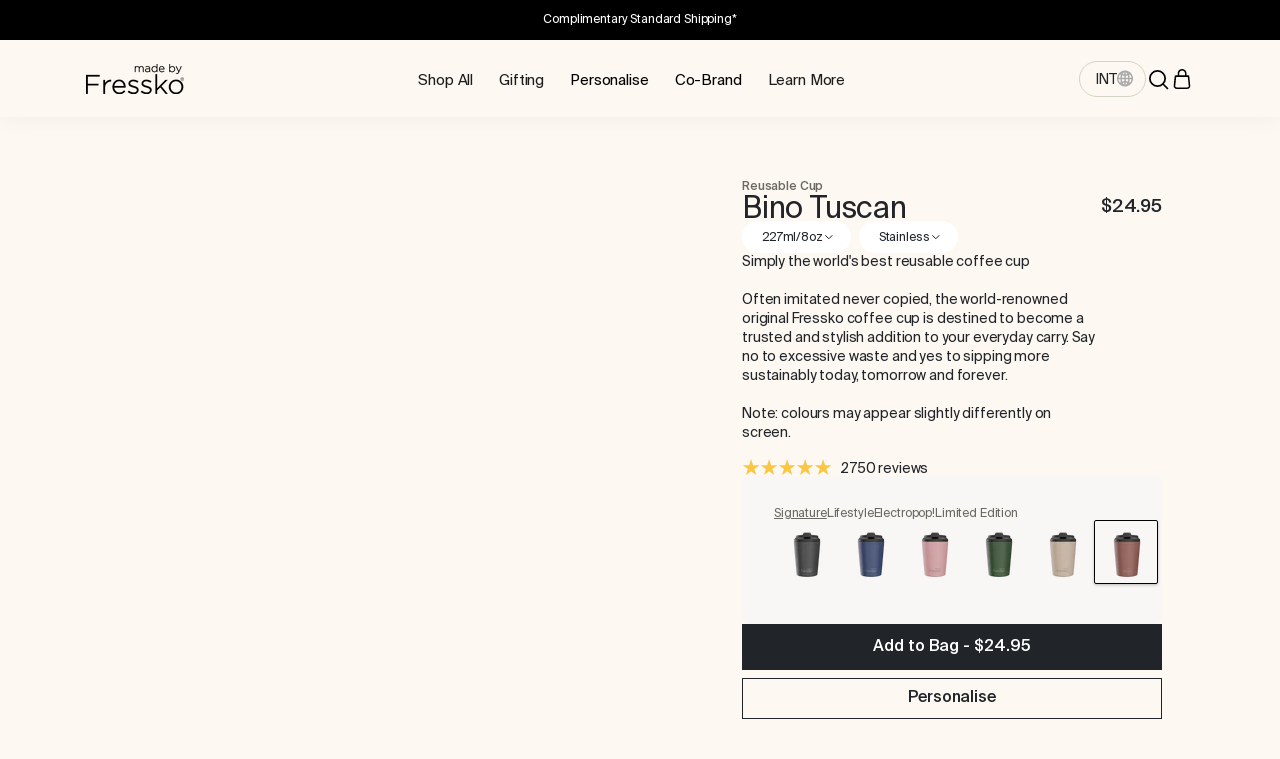

--- FILE ---
content_type: text/html; charset=utf-8
request_url: https://madebyfressko.com/products/reusable-cup-bino-8oz-tuscan
body_size: 44117
content:
<!DOCTYPE html><html lang="en-gb" data-beasties-container><head>
    <meta charset="utf-8">
    <base href="/">
    <meta name="viewport" content="width=device-width, initial-scale=1">
    <link rel="dns-prefetch" href="https://cdn.shopify.com">
    <link rel="preconnect" href="https://cdn.shopify.com">
    <link rel="dns-prefetch" href="https://a-ap.storyblok.com">
    <link rel="preconnect" href=" https://a-ap.storyblok.com">
    <link rel="dns-prefetch" href="https://api-ap.storyblok.com">
    <link rel="preconnect" href="https://api-ap.storyblok.com">
    <link rel="icon" type="image/x-icon" href="favicon.ico">
    <meta name="google-site-verification" content="xCCFSTFwcH9oogUdlTSQXmezPf6qldGz9swUG-aUT2I">
    <script type="application/json" id="oke-reviews-settings">
      {
        "analyticsSettings": {
          "isWidgetOnScreenTrackingEnabled": false,
          "provider": "ua"
        },
        "disableInitialReviewsFetchOnProducts": false,
        "filtersEnabled": false,
        "initialReviewDisplayCount": 3,
        "locale": "en",
        "localeAndVariant": { "code": "en" },
        "omitMicrodata": true,
        "reviewSortOrder": "date",
        "subscriberId": "21c6cb57-ccd4-46e0-88df-a8fcc39551ce",
        "widgetTemplateId": "featured-media",
        "starRatingColor": "#303030",
        "recorderPlus": true,
        "recorderQandaPlus": true
      }
    </script>
    <script>
      document.addEventListener("mousemove", loadScripts);

      const scripts = [
        {
          src: "https://app.storyblok.com/f/storyblok-latest.js?t=Q2mIMuV6frKpnmQlOee0rAtt",
          async: true,
          defer: true,
        },
        {
          src: "https://d3hw6dc1ow8pp2.cloudfront.net/reviews-widget-plus/js/okendo-reviews.js",
          async: true,
          defer: true,
        },
        {
          src: "https://storage.nfcube.com/instafeed-a681466a2f4b8678c492d7195c7af89a.js",
          async: true,
          defer: true,
        },
        {
          innerHTML: `  (function (s, t, o, c, k) {
            c = s.createElement(t);
            c.src = o;
            c.async = 0;
            k = s.getElementsByTagName(t)[0];
            k.parentNode.insertBefore(c, k);
          })(document, 'script', '//stockist.co/embed/v1/widget.min.js');
          try {
            window['__stockist_reload']()
          } catch (err) {
            console.log(err);
          }
          `,
        },
        {
          innerHTML: `!(function (f, b, e, v, n, t, s) {
                         if (f.fbq) return;
                         n = f.fbq = function () {
                           n.callMethod
                             ? n.callMethod.apply(n, arguments)
                             : n.queue.push(arguments);
                         };
                         if (!f._fbq) f._fbq = n;
                         n.push = n;
                         n.loaded = !0;
                         n.version = "2.0";
                         n.queue = [];
                         t = b.createElement(e);
                         t.async = !0;
                         t.src = v;
                         s = b.getElementsByTagName(e)[0];
                         s.parentNode.insertBefore(t, s);
                       })(
                         window,
                         document,
                         "script",
                         "https://connect.facebook.net/en_US/fbevents.js"
                       );
                       fbq("init", "1357422044282493");
                       fbq("track", "PageView");`,
        },
      ];
      function loadScripts() {
        scripts.forEach((scriptInfo) => {
          const script = document.createElement("script");
          if (scriptInfo.src) {
            script.src = scriptInfo.src;
          }
          if (scriptInfo.innerHTML) {
            script.innerHTML = scriptInfo.innerHTML;
          }
          if (scriptInfo.async)
            script.async = !location.search.includes("storyblok");
          if (scriptInfo.defer)
            script.defer = !location.search.includes("storyblok");
          document.head.appendChild(script);
        });

        document.removeEventListener("mousemove", loadScripts);
      }
      if (location.search.includes("storyblok")) {
        loadScripts();
      }
    </script>
  <style>@charset "UTF-8";:root{--bs-blue: #0d6efd;--bs-indigo: #6610f2;--bs-purple: #6f42c1;--bs-pink: #d63384;--bs-red: #dc3545;--bs-orange: #fd7e14;--bs-yellow: #ffc107;--bs-green: #198754;--bs-teal: #20c997;--bs-cyan: #0dcaf0;--bs-black: #000;--bs-white: #fff;--bs-gray: #6c757d;--bs-gray-dark: #343a40;--bs-gray-100: #f8f9fa;--bs-gray-200: #e9ecef;--bs-gray-300: #dee2e6;--bs-gray-400: #ced4da;--bs-gray-500: #adb5bd;--bs-gray-600: #6c757d;--bs-gray-700: #495057;--bs-gray-800: #343a40;--bs-gray-900: #212529;--bs-primary: #0d6efd;--bs-secondary: #6c757d;--bs-light: #f8f9fa;--bs-dark: #212529;--bs-primary-rgb: 13, 110, 253;--bs-secondary-rgb: 108, 117, 125;--bs-light-rgb: 248, 249, 250;--bs-dark-rgb: 33, 37, 41;--bs-primary-text-emphasis: rgb(5.2, 44, 101.2);--bs-secondary-text-emphasis: rgb(43.2, 46.8, 50);--bs-success-text-emphasis: rgb(10, 54, 33.6);--bs-info-text-emphasis: rgb(5.2, 80.8, 96);--bs-warning-text-emphasis: rgb(102, 77.2, 2.8);--bs-danger-text-emphasis: rgb(88, 21.2, 27.6);--bs-light-text-emphasis: #495057;--bs-dark-text-emphasis: #495057;--bs-primary-bg-subtle: rgb(206.6, 226, 254.6);--bs-secondary-bg-subtle: rgb(225.6, 227.4, 229);--bs-success-bg-subtle: rgb(209, 231, 220.8);--bs-info-bg-subtle: rgb(206.6, 244.4, 252);--bs-warning-bg-subtle: rgb(255, 242.6, 205.4);--bs-danger-bg-subtle: rgb(248, 214.6, 217.8);--bs-light-bg-subtle: rgb(251.5, 252, 252.5);--bs-dark-bg-subtle: #ced4da;--bs-primary-border-subtle: rgb(158.2, 197, 254.2);--bs-secondary-border-subtle: rgb(196.2, 199.8, 203);--bs-success-border-subtle: rgb(163, 207, 186.6);--bs-info-border-subtle: rgb(158.2, 233.8, 249);--bs-warning-border-subtle: rgb(255, 230.2, 155.8);--bs-danger-border-subtle: rgb(241, 174.2, 180.6);--bs-light-border-subtle: #e9ecef;--bs-dark-border-subtle: #adb5bd;--bs-white-rgb: 255, 255, 255;--bs-black-rgb: 0, 0, 0;--bs-font-sans-serif: "Suisse Intl", sans-serif;--bs-font-monospace: SFMono-Regular, Menlo, Monaco, Consolas, "Liberation Mono", "Courier New", monospace;--bs-gradient: linear-gradient(180deg, rgba(255, 255, 255, .15), rgba(255, 255, 255, 0));--bs-body-font-family: var(--bs-font-sans-serif);--bs-body-font-size: 1rem;--bs-body-font-weight: 400;--bs-body-line-height: 1.5;--bs-body-color: #212529;--bs-body-color-rgb: 33, 37, 41;--bs-body-bg: #fdf8f2;--bs-body-bg-rgb: 253, 248, 242;--bs-emphasis-color: #000;--bs-emphasis-color-rgb: 0, 0, 0;--bs-secondary-color: rgba(33, 37, 41, .75);--bs-secondary-color-rgb: 33, 37, 41;--bs-secondary-bg: #e9ecef;--bs-secondary-bg-rgb: 233, 236, 239;--bs-tertiary-color: rgba(33, 37, 41, .5);--bs-tertiary-color-rgb: 33, 37, 41;--bs-tertiary-bg: #f8f9fa;--bs-tertiary-bg-rgb: 248, 249, 250;--bs-heading-color: inherit;--bs-link-color: #000;--bs-link-color-rgb: 0, 0, 0;--bs-link-decoration: none;--bs-link-hover-color: black;--bs-link-hover-color-rgb: 0, 0, 0;--bs-code-color: #d63384;--bs-highlight-color: #212529;--bs-highlight-bg: rgb(255, 242.6, 205.4);--bs-border-width: 1px;--bs-border-style: solid;--bs-border-color: #d4d4d4;--bs-border-color-translucent: rgba(0, 0, 0, .175);--bs-border-radius: .375rem;--bs-border-radius-sm: .25rem;--bs-border-radius-lg: .5rem;--bs-border-radius-xl: 1rem;--bs-border-radius-xxl: 2rem;--bs-border-radius-2xl: var(--bs-border-radius-xxl);--bs-border-radius-pill: 50rem;--bs-box-shadow: 0 .5rem 1rem rgba(0, 0, 0, .15);--bs-box-shadow-sm: 0 .125rem .25rem rgba(0, 0, 0, .075);--bs-box-shadow-lg: 0 1rem 3rem rgba(0, 0, 0, .175);--bs-box-shadow-inset: inset 0 1px 2px rgba(0, 0, 0, .075);--bs-focus-ring-width: .25rem;--bs-focus-ring-opacity: .25;--bs-focus-ring-color: rgba(13, 110, 253, .25);--bs-form-valid-color: #198754;--bs-form-valid-border-color: #198754;--bs-form-invalid-color: #dc3545;--bs-form-invalid-border-color: #dc3545}*,*:before,*:after{box-sizing:border-box}body{margin:0;font-family:var(--bs-body-font-family);font-size:var(--bs-body-font-size);font-weight:var(--bs-body-font-weight);line-height:var(--bs-body-line-height);color:var(--bs-body-color);text-align:var(--bs-body-text-align);background-color:var(--bs-body-bg);-webkit-text-size-adjust:100%;-webkit-tap-highlight-color:rgba(0,0,0,0)}h5,.h4,h3,.h3,h2,.h2,h1,.h1{margin-top:0;margin-bottom:.5rem;font-weight:500;line-height:1.2;color:var(--bs-heading-color)}h1,.h1{font-size:calc(1.375rem + 1.5vw)}@media (min-width: 1200px){h1,.h1{font-size:2.5rem}}h2,.h2{font-size:calc(1.325rem + .9vw)}@media (min-width: 1200px){h2,.h2{font-size:2rem}}h3,.h3{font-size:calc(1.3rem + .6vw)}@media (min-width: 1200px){h3,.h3{font-size:1.75rem}}.h4{font-size:calc(1.275rem + .3vw)}@media (min-width: 1200px){.h4{font-size:1.5rem}}h5{font-size:1.25rem}p{margin-top:0;margin-bottom:1rem}ul{padding-left:2rem}ul{margin-top:0;margin-bottom:1rem}.small{font-size:.875em}a{color:rgba(var(--bs-link-color-rgb),var(--bs-link-opacity, 1));text-decoration:none}a:hover{--bs-link-color-rgb: var(--bs-link-hover-color-rgb)}img,svg{vertical-align:middle}label{display:inline-block}button{border-radius:0}button:focus:not(:focus-visible){outline:0}input,button{margin:0;font-family:inherit;font-size:inherit;line-height:inherit}button{text-transform:none}button,[type=submit]{-webkit-appearance:button}button:not(:disabled),[type=submit]:not(:disabled){cursor:pointer}.container,.container-xl{--bs-gutter-x: 2rem;--bs-gutter-y: 0;width:100%;padding-right:calc(var(--bs-gutter-x) * .5);padding-left:calc(var(--bs-gutter-x) * .5);margin-right:auto;margin-left:auto}@media (min-width: 576px){.container{max-width:540px}}@media (min-width: 768px){.container{max-width:720px}}@media (min-width: 992px){.container{max-width:960px}}@media (min-width: 1200px){.container-xl,.container{max-width:1140px}}@media (min-width: 1400px){.container-xl,.container{max-width:1320px}}:root{--bs-breakpoint-xs: 0;--bs-breakpoint-sm: 576px;--bs-breakpoint-md: 768px;--bs-breakpoint-lg: 992px;--bs-breakpoint-xl: 1200px;--bs-breakpoint-xxl: 1400px}.row{--bs-gutter-x: 1rem;--bs-gutter-y: 0;display:flex;flex-wrap:wrap;margin-top:calc(-1 * var(--bs-gutter-y));margin-right:calc(-.5 * var(--bs-gutter-x));margin-left:calc(-.5 * var(--bs-gutter-x))}.row>*{flex-shrink:0;width:100%;max-width:100%;padding-right:calc(var(--bs-gutter-x) * .5);padding-left:calc(var(--bs-gutter-x) * .5);margin-top:var(--bs-gutter-y)}.col-5{flex:0 0 auto;width:41.66666667%}.col-6{flex:0 0 auto;width:50%}.col-7{flex:0 0 auto;width:58.33333333%}.col-12{flex:0 0 auto;width:100%}@media (min-width: 992px){.col-lg-auto{flex:0 0 auto;width:auto}.col-lg-2{flex:0 0 auto;width:16.66666667%}.col-lg-4{flex:0 0 auto;width:33.33333333%}.col-lg-5{flex:0 0 auto;width:41.66666667%}.col-lg-6{flex:0 0 auto;width:50%}.col-lg-7{flex:0 0 auto;width:58.33333333%}.col-lg-8{flex:0 0 auto;width:66.66666667%}.offset-lg-1{margin-left:8.33333333%}}.form-control{display:block;width:100%;padding:.375rem 0rem;font-size:1rem;font-weight:400;line-height:1;color:var(--bs-body-color);appearance:none;background-color:var(--bs-body-bg);background-clip:padding-box;border:var(--bs-border-width) solid var(--bs-border-color);border-radius:0;transition:border-color .15s ease-in-out,box-shadow .15s ease-in-out}@media (prefers-reduced-motion: reduce){.form-control{transition:none}}.form-control:focus{color:var(--bs-body-color);background-color:var(--bs-body-bg);border-color:#86b7fe;outline:0;box-shadow:0 0 0 .25rem #0d6efd40}.form-control::-webkit-date-and-time-value{min-width:85px;height:1em;margin:0}.form-control::-webkit-datetime-edit{display:block;padding:0}.form-control::placeholder{color:var(--bs-secondary-color);opacity:1}.form-control:disabled{background-color:var(--bs-secondary-bg);opacity:1}.form-control::file-selector-button{padding:.375rem 0rem;margin:-.375rem 0rem;margin-inline-end:0rem;color:var(--bs-body-color);background-color:var(--bs-tertiary-bg);pointer-events:none;border-color:inherit;border-style:solid;border-width:0;border-inline-end-width:var(--bs-border-width);border-radius:0;transition:color .15s ease-in-out,background-color .15s ease-in-out,border-color .15s ease-in-out,box-shadow .15s ease-in-out}@media (prefers-reduced-motion: reduce){.form-control::file-selector-button{transition:none}}.form-control:hover:not(:disabled):not([readonly])::file-selector-button{background-color:var(--bs-secondary-bg)}.form-floating{position:relative}.form-floating>.form-control{height:calc(3.5rem + calc(var(--bs-border-width) * 2));min-height:calc(3.5rem + calc(var(--bs-border-width) * 2));line-height:1.25}.form-floating>label{position:absolute;top:0;left:0;z-index:2;height:100%;padding:1rem 0rem;overflow:hidden;text-align:start;text-overflow:ellipsis;white-space:nowrap;pointer-events:none;border:var(--bs-border-width) solid transparent;transform-origin:0 0;transition:opacity .1s ease-in-out,transform .1s ease-in-out}@media (prefers-reduced-motion: reduce){.form-floating>label{transition:none}}.form-floating>.form-control{padding:1rem 0rem}.form-floating>.form-control::placeholder{color:transparent}.form-floating>.form-control:focus,.form-floating>.form-control:not(:placeholder-shown){padding-top:1.625rem;padding-bottom:.625rem}.form-floating>.form-control:-webkit-autofill{padding-top:1.625rem;padding-bottom:.625rem}.form-floating>.form-control:focus~label,.form-floating>.form-control:not(:placeholder-shown)~label{color:rgba(var(--bs-body-color-rgb),.65);transform:scale(.8) translateY(-.5rem) translate(0)}.form-floating>.form-control:focus~label:after,.form-floating>.form-control:not(:placeholder-shown)~label:after{position:absolute;inset:1rem 0rem;z-index:-1;height:1.5em;content:"";background-color:var(--bs-body-bg)}.form-floating>.form-control:-webkit-autofill~label{color:rgba(var(--bs-body-color-rgb),.65);transform:scale(.8) translateY(-.5rem) translate(0)}.form-floating>.form-control:disabled~label{color:#6c757d}.form-floating>.form-control:disabled~label:after{background-color:var(--bs-secondary-bg)}.btn{--bs-btn-padding-x: 2.5rem;--bs-btn-padding-y: 1rem;--bs-btn-font-family: ;--bs-btn-font-size: 1rem;--bs-btn-font-weight: 500;--bs-btn-line-height: 1;--bs-btn-color: var(--bs-body-color);--bs-btn-bg: transparent;--bs-btn-border-width: var(--bs-border-width);--bs-btn-border-color: transparent;--bs-btn-border-radius: var(--bs-border-radius);--bs-btn-hover-border-color: transparent;--bs-btn-box-shadow: inset 0 1px 0 rgba(255, 255, 255, .15), 0 1px 1px rgba(0, 0, 0, .075);--bs-btn-disabled-opacity: .65;--bs-btn-focus-box-shadow: 0 0 0 .25rem rgba(var(--bs-btn-focus-shadow-rgb), .5);display:inline-block;padding:var(--bs-btn-padding-y) var(--bs-btn-padding-x);font-family:var(--bs-btn-font-family);font-size:var(--bs-btn-font-size);font-weight:var(--bs-btn-font-weight);line-height:var(--bs-btn-line-height);color:var(--bs-btn-color);text-align:center;vertical-align:middle;cursor:pointer;-webkit-user-select:none;user-select:none;border:var(--bs-btn-border-width) solid var(--bs-btn-border-color);background-color:var(--bs-btn-bg);transition:color .15s ease-in-out,background-color .15s ease-in-out,border-color .15s ease-in-out,box-shadow .15s ease-in-out}@media (prefers-reduced-motion: reduce){.btn{transition:none}}.btn:hover{color:var(--bs-btn-hover-color);background-color:var(--bs-btn-hover-bg);border-color:var(--bs-btn-hover-border-color)}.btn:focus-visible{color:var(--bs-btn-hover-color);background-color:var(--bs-btn-hover-bg);border-color:var(--bs-btn-hover-border-color);outline:0;box-shadow:var(--bs-btn-focus-box-shadow)}:not(.btn-check)+.btn:active,.btn:first-child:active{color:var(--bs-btn-active-color);background-color:var(--bs-btn-active-bg);border-color:var(--bs-btn-active-border-color)}:not(.btn-check)+.btn:active:focus-visible,.btn:first-child:active:focus-visible{box-shadow:var(--bs-btn-focus-box-shadow)}.btn:disabled,.btn.disabled{color:var(--bs-btn-disabled-color);pointer-events:none;background-color:var(--bs-btn-disabled-bg);border-color:var(--bs-btn-disabled-border-color);opacity:var(--bs-btn-disabled-opacity)}.btn-dark{--bs-btn-color: #fff;--bs-btn-bg: #212529;--bs-btn-border-color: #212529;--bs-btn-hover-color: #fff;--bs-btn-hover-bg: rgb(66.3, 69.7, 73.1);--bs-btn-hover-border-color: rgb(55.2, 58.8, 62.4);--bs-btn-focus-shadow-rgb: 66, 70, 73;--bs-btn-active-color: #fff;--bs-btn-active-bg: rgb(77.4, 80.6, 83.8);--bs-btn-active-border-color: rgb(55.2, 58.8, 62.4);--bs-btn-active-shadow: inset 0 3px 5px rgba(0, 0, 0, .125);--bs-btn-disabled-color: #fff;--bs-btn-disabled-bg: #212529;--bs-btn-disabled-border-color: #212529}.btn-outline-dark{--bs-btn-color: #212529;--bs-btn-border-color: #212529;--bs-btn-hover-color: #fff;--bs-btn-hover-bg: #212529;--bs-btn-hover-border-color: #212529;--bs-btn-focus-shadow-rgb: 33, 37, 41;--bs-btn-active-color: #fff;--bs-btn-active-bg: #212529;--bs-btn-active-border-color: #212529;--bs-btn-active-shadow: inset 0 3px 5px rgba(0, 0, 0, .125);--bs-btn-disabled-color: #212529;--bs-btn-disabled-bg: transparent;--bs-btn-disabled-border-color: #212529;--bs-gradient: none}.btn-link{--bs-btn-font-weight: 400;--bs-btn-color: var(--bs-link-color);--bs-btn-bg: transparent;--bs-btn-border-color: transparent;--bs-btn-hover-color: var(--bs-link-hover-color);--bs-btn-hover-border-color: transparent;--bs-btn-active-color: var(--bs-link-hover-color);--bs-btn-active-border-color: transparent;--bs-btn-disabled-color: #6c757d;--bs-btn-disabled-border-color: transparent;--bs-btn-box-shadow: 0 0 0 #000;--bs-btn-focus-shadow-rgb: 38, 38, 38;text-decoration:none}.btn-link:focus-visible{color:var(--bs-btn-color)}.btn-link:hover{color:var(--bs-btn-hover-color)}.nav{--bs-nav-link-padding-x: 1rem;--bs-nav-link-padding-y: .5rem;--bs-nav-link-font-weight: ;--bs-nav-link-color: var(--bs-link-color);--bs-nav-link-hover-color: var(--bs-link-hover-color);--bs-nav-link-disabled-color: var(--bs-secondary-color);display:flex;flex-wrap:wrap;padding-left:0;margin-bottom:0;list-style:none}.d-flex{display:flex!important}.d-inline-flex{display:inline-flex!important}.d-none{display:none!important}.position-relative{position:relative!important}.border-top{border-top:var(--bs-border-width) var(--bs-border-style) var(--bs-border-color)!important}.border-end{border-right:var(--bs-border-width) var(--bs-border-style) var(--bs-border-color)!important}.border-bottom{border-bottom:var(--bs-border-width) var(--bs-border-style) var(--bs-border-color)!important}.border-start{border-left:var(--bs-border-width) var(--bs-border-style) var(--bs-border-color)!important}.w-100{width:100%!important}.h-100{height:100%!important}.h-auto{height:auto!important}.flex-row{flex-direction:row!important}.flex-column{flex-direction:column!important}.flex-wrap{flex-wrap:wrap!important}.justify-content-start{justify-content:flex-start!important}.justify-content-end{justify-content:flex-end!important}.justify-content-center{justify-content:center!important}.justify-content-between{justify-content:space-between!important}.align-items-start{align-items:flex-start!important}.align-items-center{align-items:center!important}.order-0{order:0!important}.order-1{order:1!important}.order-2{order:2!important}.order-3{order:3!important}.order-4{order:4!important}.order-5{order:5!important}.mx-3{margin-right:1rem!important;margin-left:1rem!important}.mt-1{margin-top:.25rem!important}.mt-2{margin-top:.5rem!important}.mt-3{margin-top:1rem!important}.mt-auto{margin-top:auto!important}.me-2{margin-right:.5rem!important}.me-3{margin-right:1rem!important}.mb-0{margin-bottom:0!important}.mb-2{margin-bottom:.5rem!important}.mb-3{margin-bottom:1rem!important}.mb-4{margin-bottom:1.5rem!important}.mb-5{margin-bottom:3rem!important}.ms-0{margin-left:0!important}.ms-2{margin-left:.5rem!important}.ms-auto{margin-left:auto!important}.py-3{padding-top:1rem!important;padding-bottom:1rem!important}.py-5{padding-top:3rem!important;padding-bottom:3rem!important}.pt-4{padding-top:1.5rem!important}.pt-5{padding-top:3rem!important}.pb-2{padding-bottom:.5rem!important}.pb-4{padding-bottom:1.5rem!important}.lh-1{line-height:1!important}.text-start{text-align:left!important}.text-end{text-align:right!important}.text-decoration-none{text-decoration:none!important}.user-select-none{-webkit-user-select:none!important;user-select:none!important}.z-1{z-index:1!important}.z-3{z-index:3!important}@media (min-width: 992px){.d-lg-inline{display:inline!important}.d-lg-inline-block{display:inline-block!important}.d-lg-flex{display:flex!important}.d-lg-inline-flex{display:inline-flex!important}.d-lg-none{display:none!important}.flex-lg-row{flex-direction:row!important}.flex-lg-column{flex-direction:column!important}.justify-content-lg-end{justify-content:flex-end!important}.justify-content-lg-between{justify-content:space-between!important}.align-items-lg-start{align-items:flex-start!important}.order-lg-0{order:0!important}.order-lg-1{order:1!important}.order-lg-3{order:3!important}.order-lg-4{order:4!important}.mx-lg-0{margin-right:0!important;margin-left:0!important}.mt-lg-0{margin-top:0!important}.mb-lg-0{margin-bottom:0!important}.ms-lg-auto{margin-left:auto!important}.pb-lg-0{padding-bottom:0!important}.pb-lg-3{padding-bottom:1rem!important}.ps-lg-5{padding-left:3rem!important}}@font-face{font-family:Suisse Intl;src:url(/assets/SuisseIntl-Medium.woff2) format("woff2"),url(/assets/SuisseIntl-Medium.woff) format("woff");font-weight:500;font-style:normal;font-display:swap}@font-face{font-family:Suisse Intl;src:url(/assets/SuisseIntl-Regular.woff2) format("woff2"),url(/assets/SuisseIntl-Regular.woff) format("woff");font-weight:400;font-style:normal;font-display:swap}h1,.h1{font-size:38px;font-weight:400;line-height:40px;letter-spacing:-.2px}h2,.h2{font-size:30px;font-weight:400;line-height:38px;letter-spacing:-.2px}h3,.h3{font-size:26px;font-weight:500;line-height:35px}.h4{font-size:20px;font-weight:500;line-height:27px}h5{font-size:18px;font-weight:500;line-height:24px;letter-spacing:-.2px}body{font-size:14px;font-weight:400;line-height:19px;letter-spacing:-.01em}body::-webkit-scrollbar-thumb,body::-webkit-scrollbar-thumb:hover{background:#000;width:6px;overflow:hidden}body::-webkit-scrollbar,body::-webkit-scrollbar-track{width:6px;background-color:transparent}button{font-size:15px;font-weight:500;line-height:15px}a{line-height:.7!important}img{object-fit:cover}.action{white-space:nowrap;-webkit-user-select:none;user-select:none;cursor:pointer}.eyebrow{font-family:Suisse Intl,sans-serif;font-size:14px;text-transform:capitalize;font-style:normal;font-weight:500;line-height:135%;letter-spacing:-.14px}.actionable,.actionable svg{cursor:pointer}
/*# sourceMappingURL=styles-C3UZEEPB.css.map */
</style><link rel="stylesheet" href="styles-C3UZEEPB.css" media="print" onload="this.media='all'"><noscript><link rel="stylesheet" href="styles-C3UZEEPB.css"></noscript><style ng-app-id="ng">.content[_ngcontent-ng-c2347512469]{min-height:100svh;display:block}.content.personaliser[_ngcontent-ng-c2347512469]{overflow:hidden}
/*# sourceMappingURL=app.component-QHPTSACW.css.map */</style><meta _ngcontent-ng-c2347512469 name="ahrefs-site-verification" content="47cb6dde1bb8568d6a347238406f36bbb2db464f3510a3811de95f39f7644c9c"><script _ngcontent-ng-c2347512469 type="application/ld+json">
   {
    "@context": "http://schema.org",
    "@type": "WebSite",
    "url": "https://madebyfressko.com",
    "name": "Made By Fressko",
    "description": "Stylish & sustainable. Shop the famous range of reusable coffee cups and tea infuser bottles from Made By Fressko. Keep your cup! Order yours online today.",
    "potentialAction": {
      "@type": "SearchAction",
      "target": "https://madebyfressko.com/?s={search_term}",
      "query-input": "required name=search_term"
    }
  }
</script><style ng-app-id="ng">[_nghost-ng-c830732567]{background:#f5f4ef;display:block}.personaliser[_nghost-ng-c830732567]{display:none}footer[_ngcontent-ng-c830732567]   .container-xl[_ngcontent-ng-c830732567]{min-height:570px}.socials[_ngcontent-ng-c830732567]{display:flex;gap:20px}[_nghost-ng-c830732567]     app-menu ndc-dynamic{display:none}[_nghost-ng-c830732567]     app-menu .menu-label{margin-bottom:40px;font-size:18px;font-style:normal;font-weight:500;line-height:135%;letter-spacing:-.2px}[_nghost-ng-c830732567]     app-menu .menu-body{gap:12px}@media screen and (max-width: 991px){[_nghost-ng-c830732567]     app-menu{margin-bottom:46px;display:block}[_nghost-ng-c830732567]     app-menu .menu-body{gap:4px}[_nghost-ng-c830732567]     app-menu .menu-label{margin-bottom:30px}}@media screen and (max-width: 991px){app-email-form[_ngcontent-ng-c830732567]{display:block;margin-bottom:96px}}.personaliser[_nghost-ng-c830732567]{display:none!important}
/*# sourceMappingURL=footer.component-UBMXFV7F.css.map */</style><style ng-app-id="ng">.form-floating[_ngcontent-ng-c3297399464]   textarea[_ngcontent-ng-c3297399464], .form-floating[_ngcontent-ng-c3297399464]   input[_ngcontent-ng-c3297399464], .form-floating[_ngcontent-ng-c3297399464]   select[_ngcontent-ng-c3297399464]{background:none!important;border-top:0px!important;border-left:0px!important;border-right:0px!important}.form-floating[_ngcontent-ng-c3297399464]   input[_ngcontent-ng-c3297399464], .form-floating[_ngcontent-ng-c3297399464]   select[_ngcontent-ng-c3297399464]{border-bottom-color:#000}.form-floating[_ngcontent-ng-c3297399464]   textarea[_ngcontent-ng-c3297399464]{border-bottom-color:transparent;min-height:120px}.form-floating[_ngcontent-ng-c3297399464]   select[_ngcontent-ng-c3297399464], .form-floating[_ngcontent-ng-c3297399464]   textarea[_ngcontent-ng-c3297399464]{padding-left:4px}.form-floating[_ngcontent-ng-c3297399464] > .form-control[_ngcontent-ng-c3297399464] ~ label[_ngcontent-ng-c3297399464]:after{background-color:transparent!important}.no-click[_ngcontent-ng-c3297399464]{pointer-events:none}input[_ngcontent-ng-c3297399464]{border-bottom-color:var(--Mid-Grey, #d4d4c4)!important}
/*# sourceMappingURL=email-form.component-NZR73TWO.css.map */</style><style ng-app-id="ng">[_nghost-ng-c3947117050]{cursor:pointer;border-radius:28px;border:1px solid var(--Mid-Grey, #d4d4c4);display:flex;height:36px;padding:10px 12px 10px 16px;gap:8px;justify-content:center;align-items:center}[_nghost-ng-c3947117050]   div[_ngcontent-ng-c3947117050]{margin-bottom:-2px;line-height:1}
/*# sourceMappingURL=store-selector-toggle.component-FHRXLBLP.css.map */</style><script type="application/ld+json">{"@context":"https://schema.org/","@type":"Product","name":"Reusable Cup | Bino | Tuscan | Stainless Steel | 227ml/8oz","image":["https://cdn.shopify.com/s/files/1/0512/0838/8777/files/Bino_Tuscan_3_2048px_230f329b-0ef1-4108-ba78-df78b8a40115.png?v=1725966777","https://cdn.shopify.com/s/files/1/0512/0838/8777/files/Bino_Tuscan_4_2048px.png?v=1725966777","https://cdn.shopify.com/s/files/1/0512/0838/8777/files/Web_images_24_Tuscan_Bino_2000x2000px.jpg?v=1726239300","https://cdn.shopify.com/s/files/1/0512/0838/8777/files/Camino_lid_WEB002_15ad5717-c78a-4e5c-a50f-4566c5c24376.png?v=1725966777","https://cdn.shopify.com/s/files/1/0512/0838/8777/files/Bino_Tuscan_1_2048px.png?v=1725966777"],"description":"Simply the world's best reusable coffee cupOften imitated never copied, the world-renowned original Fressko coffee cup is destined to become a trusted and stylish addition to your everyday carry. Say no to excessive waste and yes to sipping more sustainably today, tomorrow and forever.Note: colours may appear slightly differently on screen.","sku":"FSKBINTUS230","mpn":"9350136000797","brand":{"@type":"Brand","name":"Made By Fressko"},"aggregateRating":{"@type":"AggregateRating","ratingValue":"4.9","reviewCount":"2750"},"offers":[{"@type":"Offer","hasMerchantReturnPolicy":{"@type":"MerchantReturnPolicy","applicableCountry":"AU","returnPolicyCategory":"https://schema.org/MerchantReturnFiniteReturnWindow","merchantReturnDays":30,"returnMethod":"https://schema.org/ReturnByMail","returnFees":"https://schema.org/FreeReturn"},"url":"https://https://madebyfressko.com/products/reusable-cup-bino-8oz-tuscan","priceCurrency":"USD","priceValidUntil":"2026-02-13","price":"24.95","itemCondition":"https://schema.org/NewCondition","availability":"https://schema.org/InStock","seller":{"@type":"Organization","name":"Made By Fressko"}}]}</script><style ng-app-id="ng">[_nghost-ng-c3150550363]{position:sticky;top:0;display:block;background:var(--Background, #fdf8f2);box-shadow:0 0 27px #0000000d}header[_ngcontent-ng-c3150550363]{position:relative;min-height:74px}header[_ngcontent-ng-c3150550363]   .nav[_ngcontent-ng-c3150550363]{gap:8px}img[_ngcontent-ng-c3150550363]{object-fit:contain!important}li[_ngcontent-ng-c3150550363]{font-size:15px;color:var(--Off-Black, #1d1d1d);font-family:Suisse Intl,sans-serif;font-style:normal;font-weight:400;line-height:100%;height:45px}.active[_ngcontent-ng-c3150550363]{border-bottom:1px #000 solid!important}.search-overlay[_ngcontent-ng-c3150550363]{position:absolute;box-shadow:0 27px 27px #0000000d;left:0;right:0;top:100%;z-index:9;background:#fdf8f2}.px-x[_ngcontent-ng-c3150550363]{padding-left:12px;padding-right:12px}.personaliser[_nghost-ng-c3150550363]{background-color:#fdf8f2;box-shadow:none;border-bottom:1px solid #d4d4c4}.personaliser[_nghost-ng-c3150550363]{background-color:#eee5d2;box-shadow:none;border-bottom:1px solid #d4d4c4}.personaliser[_nghost-ng-c3150550363]   .nav[_ngcontent-ng-c3150550363], .personaliser[_nghost-ng-c3150550363]   .icons[_ngcontent-ng-c3150550363]{display:none!important}[_nghost-ng-c3150550363]     .mobile-menu{-webkit-user-select:none;user-select:none;position:fixed;inset:0% 0;background:var(--Background, #fdf8f2);z-index:9;overflow:auto;height:100svh}[_nghost-ng-c3150550363]     .mobile-menu .mobile-menu-inner{margin-top:42px}[_nghost-ng-c3150550363]     .mobile-menu .mobile-menu-inner .menu-item, [_nghost-ng-c3150550363]     .mobile-menu .mobile-menu-inner>app-link a{color:#1d1d1d!important;display:flex;padding:16px 20px;font-size:24px;font-style:normal;font-weight:400;line-height:120%;letter-spacing:-.2px}.icons[_ngcontent-ng-c3150550363]{gap:24px}@media screen and (max-width: 991px){.icons[_ngcontent-ng-c3150550363]{gap:16px}}
/*# sourceMappingURL=header.component-J3BFJUFQ.css.map */</style><style ng-app-id="ng">[_nghost-ng-c2510034444]{color:var(--White, #fff);padding:12px 0;text-align:center;font-family:Suisse Intl,sans-serif;font-size:12px;font-style:normal;display:block;font-weight:400;line-height:normal}a[_ngcontent-ng-c2510034444]{color:inherit}
/*# sourceMappingURL=message.component-W2XO67H6.css.map */</style><style ng-app-id="ng">a[_ngcontent-ng-c2461808494]{cursor:pointer}
/*# sourceMappingURL=link.component-TQEWRV2P.css.map */</style><style ng-app-id="ng">@media screen and (min-width: 991px){app-meta[_ngcontent-ng-c2015134386]{max-width:500px}}@media screen and (min-width: 1200px){app-meta[_ngcontent-ng-c2015134386]{flex-shrink:0;max-width:500px}}@media screen and (max-width: 991px){.product-layout[_ngcontent-ng-c2015134386]{--bs-gutter-x: 0rem}}[_nghost-ng-c2015134386]{position:relative}[_nghost-ng-c2015134386]   .product-layout[_ngcontent-ng-c2015134386]{position:relative}[_nghost-ng-c2015134386]   .product-layout[_ngcontent-ng-c2015134386]:after{position:fixed;inset:0;display:inline-block;content:"";background:linear-gradient(224deg,#eee5d3 20%,#fffaf4 81.18%);background-size:100vw 100vh;background-repeat:no-repeat;z-index:-2}[_nghost-ng-c2015134386]   .meta-layout[_ngcontent-ng-c2015134386]{position:relative}[_nghost-ng-c2015134386]   .meta-layout[_ngcontent-ng-c2015134386]:after{position:absolute;inset:0;display:inline-block;content:"";background-color:#fdf8f2;background-size:100vw 100vh;background-repeat:no-repeat;z-index:-1}
/*# sourceMappingURL=shopify-product.component-EVKFZ3AC.css.map */</style><style ng-app-id="ng">[_nghost-ng-c110495905]{display:flex;gap:8px}@media screen and (min-width: 992px){[_nghost-ng-c110495905]{flex-direction:row;max-width:700px;margin-left:-40px}}@media screen and (min-width: 1200px){[_nghost-ng-c110495905]{flex-direction:row;max-width:800px}}@media screen and (max-width: 991px){[_nghost-ng-c110495905]{flex-direction:column;display:flex}}.thumbs[_ngcontent-ng-c110495905]{height:100vh;position:sticky;top:0;display:flex;gap:5px}@media screen and (max-width: 991px){.thumbs[_ngcontent-ng-c110495905]{order:1;justify-content:center;padding:0 10px;flex-direction:row}}@media screen and (min-width: 992px){.thumbs[_ngcontent-ng-c110495905]{flex-direction:column;justify-content:center}}.thumb[_ngcontent-ng-c110495905]{opacity:.2;border:1px solid transparent;overflow:hidden;border-radius:2px;background:var(--White-100, #fff)}.thumb.active[_ngcontent-ng-c110495905]{border:1px solid #000;opacity:1}@media screen and (min-width: 991px){.images[_ngcontent-ng-c110495905]   .col-lg-6[_ngcontent-ng-c110495905]   .image[_ngcontent-ng-c110495905]   img[_ngcontent-ng-c110495905]{height:718px!important}}.images[_ngcontent-ng-c110495905]   .image[_ngcontent-ng-c110495905]   img[_ngcontent-ng-c110495905]{mix-blend-mode:darken}.gooddesign[_ngcontent-ng-c110495905]{position:absolute;top:45px;left:45px;width:90px}.sleeve[_ngcontent-ng-c110495905]{mix-blend-mode:normal!important;z-index:1}.image.first[_ngcontent-ng-c110495905], .sleeve[_ngcontent-ng-c110495905]{padding:15%}.nopad[_ngcontent-ng-c110495905]{padding:0!important;object-fit:cover}
/*# sourceMappingURL=image-gallery.component-HFOHPW2P.css.map */</style><style ng-app-id="ng">[_nghost-ng-c1692871904]{position:relative}.product-content[_ngcontent-ng-c1692871904]{margin-top:22px;gap:16px;display:flex;flex-direction:column}@media screen and (min-width: 991px){.product-content[_ngcontent-ng-c1692871904]{margin-top:62px}}.product-content[_ngcontent-ng-c1692871904]{padding-bottom:40px}@media screen and (min-width: 991px){[_nghost-ng-c1692871904]{padding-left:32px;padding-right:32px}}.product-core[_ngcontent-ng-c1692871904]{gap:16px;display:flex;flex-direction:column}@media screen and (min-width: 991px){[_nghost-ng-c1692871904]     .richtext{max-width:360px}}.richtext[_ngcontent-ng-c1692871904]   p[_ngcontent-ng-c1692871904]:last-child{margin:0!important}@media screen and (max-width: 991px){.richtext[_ngcontent-ng-c1692871904], app-titles[_ngcontent-ng-c1692871904], app-reviews[_ngcontent-ng-c1692871904], app-relation-picker[_ngcontent-ng-c1692871904]{padding-left:1.25rem;padding-right:1.25rem}app-add-to-cart[_ngcontent-ng-c1692871904]{padding-left:1.25rem;padding-right:1.25rem}app-titles[_ngcontent-ng-c1692871904], app-reviews[_ngcontent-ng-c1692871904], app-relation-picker[_ngcontent-ng-c1692871904]{z-index:1}}@media screen and (max-width: 991px){app-reviews[_ngcontent-ng-c1692871904]{margin-bottom:40px}}.order-6[_ngcontent-ng-c1692871904]{order:6}.order-7[_ngcontent-ng-c1692871904]{order:7}
/*# sourceMappingURL=meta.component-3T3LA7AC.css.map */</style><style ng-app-id="ng">[_nghost-ng-c688046257]{position:fixed;bottom:0;z-index:999;left:0;right:0}[_nghost-ng-c688046257]   *[_ngcontent-ng-c688046257]{transition:opacity .3s ease,transform .3s ease}h1[_ngcontent-ng-c688046257]{margin:0!important;font-size:16px}
/*# sourceMappingURL=sticky-add-to-cart.component-5H7VNDAX.css.map */</style><style ng-app-id="ng">.titles[_ngcontent-ng-c1940307323]{gap:8px;display:flex;flex-direction:column}@media screen and (min-width: 991px){.titles[_ngcontent-ng-c1940307323]{gap:16px}}.eyebrow[_ngcontent-ng-c1940307323]{color:var(--Dark-Grey, #6a6a62);font-size:12px}h1[_ngcontent-ng-c1940307323]{margin-bottom:-4px}
/*# sourceMappingURL=titles.component-SW2VOVWZ.css.map */</style><style ng-app-id="ng">.thumbs[_ngcontent-ng-c4191068609]{overflow:scroll;margin-top:8px;gap:4px}.thumb[_ngcontent-ng-c4191068609]{opacity:.2;border:1px solid transparent;overflow:hidden;border-radius:2px;background:var(--White-100, #fff);flex-shrink:0;cursor:pointer}.thumb.active[_ngcontent-ng-c4191068609]{border:1px solid #000;opacity:1}[_nghost-ng-c4191068609]{margin-top:-18px;position:relative;border-bottom:1px solid var(--Mid-Grey, #d4d4c4);padding-bottom:8px}.bump[_nghost-ng-c4191068609]{margin-top:-58px}.image.first[_ngcontent-ng-c4191068609], .sleeve[_ngcontent-ng-c4191068609]{padding:15%}.nopad[_ngcontent-ng-c4191068609]{padding:0!important;object-fit:cover}
/*# sourceMappingURL=image-carousel.component-3ISPAK2W.css.map */</style><style ng-app-id="ng">.selected[_ngcontent-ng-c3107053590]{border-width:3px}.labels[_ngcontent-ng-c3107053590]{display:flex;flex-direction:row;justify-content:space-between;align-items:center;margin-bottom:8px}.option[_ngcontent-ng-c3107053590]{padding-bottom:16px;margin-bottom:16px}.add-sleeve-text[_ngcontent-ng-c3107053590]{padding:0 32px;margin-bottom:-16px}.btn-related[_ngcontent-ng-c3107053590]{width:64px;height:64px;padding:0;border-radius:4px;background-position:center;background-size:cover;background-repeat:no-repeat;mix-blend-mode:darken}.picker[_ngcontent-ng-c3107053590]{display:flex;flex-direction:column;align-items:flex-start;gap:24px;align-self:stretch}.picker[_ngcontent-ng-c3107053590]   .options[_ngcontent-ng-c3107053590]{padding:0 32px}.picker[_ngcontent-ng-c3107053590]   .related[_ngcontent-ng-c3107053590], .picker[_ngcontent-ng-c3107053590]   .sleeve[_ngcontent-ng-c3107053590]{gap:4px;padding:0 32px 8px;overflow:auto;width:100%}.picker[_ngcontent-ng-c3107053590]   .related[_ngcontent-ng-c3107053590]::-webkit-scrollbar-thumb, .picker[_ngcontent-ng-c3107053590]   .related[_ngcontent-ng-c3107053590]::-webkit-scrollbar-thumb:hover, .picker[_ngcontent-ng-c3107053590]   .sleeve[_ngcontent-ng-c3107053590]::-webkit-scrollbar-thumb, .picker[_ngcontent-ng-c3107053590]   .sleeve[_ngcontent-ng-c3107053590]::-webkit-scrollbar-thumb:hover{background:#bbb;width:6px;height:6px;overflow:hidden}.picker[_ngcontent-ng-c3107053590]   .related[_ngcontent-ng-c3107053590]::-webkit-scrollbar, .picker[_ngcontent-ng-c3107053590]   .related[_ngcontent-ng-c3107053590]::-webkit-scrollbar-track, .picker[_ngcontent-ng-c3107053590]   .sleeve[_ngcontent-ng-c3107053590]::-webkit-scrollbar, .picker[_ngcontent-ng-c3107053590]   .sleeve[_ngcontent-ng-c3107053590]::-webkit-scrollbar-track{width:6px;height:6px;background-color:transparent}.picker[_ngcontent-ng-c3107053590]   .entry[_ngcontent-ng-c3107053590]{cursor:pointer;flex-shrink:0}.picker[_ngcontent-ng-c3107053590]   .entry[_ngcontent-ng-c3107053590]   img[_ngcontent-ng-c3107053590]{mix-blend-mode:darken}.picker[_ngcontent-ng-c3107053590]   .entry.none[_ngcontent-ng-c3107053590]{padding:18px}.related-entry[_ngcontent-ng-c3107053590], .sleeve-entry[_ngcontent-ng-c3107053590]{border-radius:2px;overflow:hidden;height:64px;width:64px;border:1px transparent solid}.related-entry.active[_ngcontent-ng-c3107053590], .sleeve-entry.active[_ngcontent-ng-c3107053590]{border:1px #000 solid;box-shadow:0 1px 3px #00000040}.soldout[_ngcontent-ng-c3107053590]{opacity:.5}.relation-and-sleeve-picker[_ngcontent-ng-c3107053590]{padding:32px 0;border-radius:8px;gap:24px;background:var(--Off-White, #f9f7f6);display:flex;flex-direction:column}label[_ngcontent-ng-c3107053590]{font-family:Suisse Intl,sans-serif;font-size:12px;font-style:normal;font-weight:400;line-height:100%;color:var(--Dark-Grey, #6a6a62)}label.active[_ngcontent-ng-c3107053590]{text-decoration-line:underline}.options[_ngcontent-ng-c3107053590]{gap:18px;display:flex;flex-direction:row;justify-content:start}.disabled[_ngcontent-ng-c3107053590]{opacity:.5;pointer-events:none}.variant-picker[_ngcontent-ng-c3107053590]{position:relative}.variant-picker[_ngcontent-ng-c3107053590]   .values[_ngcontent-ng-c3107053590]{gap:4px;display:flex;flex-direction:row;flex-wrap:wrap}.variant-picker[_ngcontent-ng-c3107053590]   .variant-btn.has-image[_ngcontent-ng-c3107053590]{padding:0;display:flex;align-items:stretch;gap:0;overflow:hidden}.variant-picker[_ngcontent-ng-c3107053590]   .variant-btn.has-image[_ngcontent-ng-c3107053590]   .variant-thumbnail[_ngcontent-ng-c3107053590]{object-fit:cover;width:40px;height:100%;margin:0;border-radius:0}.variant-picker[_ngcontent-ng-c3107053590]   .variant-btn.has-image[_ngcontent-ng-c3107053590]   .variant-label[_ngcontent-ng-c3107053590]{padding:.375rem .75rem;display:flex;align-items:center}.variant-picker[_ngcontent-ng-c3107053590]   .variant-btn[_ngcontent-ng-c3107053590]:not(.has-image){display:flex;align-items:center;gap:8px}.custom-dropdown[_ngcontent-ng-c3107053590]{position:relative;width:100%;z-index:10}.custom-dropdown[_ngcontent-ng-c3107053590]   .dropdown-toggle[_ngcontent-ng-c3107053590]{display:flex;justify-content:space-between;align-items:center;text-align:left;padding:.5rem;min-height:50px}.custom-dropdown[_ngcontent-ng-c3107053590]   .dropdown-toggle[_ngcontent-ng-c3107053590]   .dropdown-toggle-content[_ngcontent-ng-c3107053590]{display:flex;align-items:center;gap:8px}.custom-dropdown[_ngcontent-ng-c3107053590]   .dropdown-toggle[_ngcontent-ng-c3107053590]   .dropdown-toggle-content[_ngcontent-ng-c3107053590]:not(:has(.dropdown-toggle-thumbnail)){padding-left:.6rem!important}.custom-dropdown[_ngcontent-ng-c3107053590]   .dropdown-toggle[_ngcontent-ng-c3107053590]   .dropdown-toggle-content[_ngcontent-ng-c3107053590]   .dropdown-toggle-thumbnail[_ngcontent-ng-c3107053590]{width:32px;height:32px;object-fit:cover;border-radius:2px;margin-right:.3rem}.custom-dropdown[_ngcontent-ng-c3107053590]   .dropdown-toggle[_ngcontent-ng-c3107053590]   .dropdown-arrow[_ngcontent-ng-c3107053590]{transition:transform .3s ease;margin-left:auto}.custom-dropdown[_ngcontent-ng-c3107053590]   .dropdown-toggle[_ngcontent-ng-c3107053590]   .dropdown-arrow.open[_ngcontent-ng-c3107053590]{transform:rotate(180deg)}.custom-dropdown[_ngcontent-ng-c3107053590]   .dropdown-menu[_ngcontent-ng-c3107053590]{position:relative;width:100%;z-index:1000;visibility:hidden;opacity:0;max-height:0;overflow:hidden;background:#fff;border:1px solid #dee2e6;border-radius:.25rem;margin-top:2px;box-shadow:0 .5rem 1rem #00000026;transition:opacity .2s ease,visibility .2s ease,max-height .3s ease}.custom-dropdown[_ngcontent-ng-c3107053590]   .dropdown-menu.show[_ngcontent-ng-c3107053590]{visibility:visible;opacity:1;max-height:300px;overflow-y:scroll}.custom-dropdown[_ngcontent-ng-c3107053590]   .dropdown-menu[_ngcontent-ng-c3107053590]   .dropdown-item[_ngcontent-ng-c3107053590]{display:flex;align-items:center;gap:8px;width:100%;min-height:50px;padding:.5rem;background:none;border:none;text-align:left;cursor:pointer;transition:background-color .15s ease}.custom-dropdown[_ngcontent-ng-c3107053590]   .dropdown-menu[_ngcontent-ng-c3107053590]   .dropdown-item[_ngcontent-ng-c3107053590]:hover:not(.disabled){background-color:#f8f9fa}.custom-dropdown[_ngcontent-ng-c3107053590]   .dropdown-menu[_ngcontent-ng-c3107053590]   .dropdown-item.active[_ngcontent-ng-c3107053590]{background-color:#000;color:#fff}.custom-dropdown[_ngcontent-ng-c3107053590]   .dropdown-menu[_ngcontent-ng-c3107053590]   .dropdown-item.active[_ngcontent-ng-c3107053590]:hover{background-color:#000}.custom-dropdown[_ngcontent-ng-c3107053590]   .dropdown-menu[_ngcontent-ng-c3107053590]   .dropdown-item.disabled[_ngcontent-ng-c3107053590]{opacity:.5;cursor:not-allowed}.custom-dropdown[_ngcontent-ng-c3107053590]   .dropdown-menu[_ngcontent-ng-c3107053590]   .dropdown-item[_ngcontent-ng-c3107053590]:not(.dropdown-thumbnail){padding-left:1rem}.custom-dropdown[_ngcontent-ng-c3107053590]   .dropdown-menu[_ngcontent-ng-c3107053590]   .dropdown-item[_ngcontent-ng-c3107053590]   .dropdown-thumbnail[_ngcontent-ng-c3107053590]{width:32px;height:32px;object-fit:cover;border-radius:2px;margin-right:.3rem}.custom-dropdown[_ngcontent-ng-c3107053590]   .dropdown-menu[_ngcontent-ng-c3107053590]::-webkit-scrollbar{width:6px}.custom-dropdown[_ngcontent-ng-c3107053590]   .dropdown-menu[_ngcontent-ng-c3107053590]::-webkit-scrollbar-track{background:#f1f1f1}.custom-dropdown[_ngcontent-ng-c3107053590]   .dropdown-menu[_ngcontent-ng-c3107053590]::-webkit-scrollbar-thumb{background:#888;border-radius:3px}.custom-dropdown[_ngcontent-ng-c3107053590]   .dropdown-menu[_ngcontent-ng-c3107053590]::-webkit-scrollbar-thumb:hover{background:#555}@media screen and (max-width: 991px){[_nghost-ng-c3107053590]{padding:8px}.relation-and-sleeve-picker[_ngcontent-ng-c3107053590]{padding:24px 0;gap:16px}.picker[_ngcontent-ng-c3107053590]{gap:16px}.picker[_ngcontent-ng-c3107053590]   .related[_ngcontent-ng-c3107053590], .picker[_ngcontent-ng-c3107053590]   .sleeve[_ngcontent-ng-c3107053590]{padding:0 16px 8px}.picker[_ngcontent-ng-c3107053590]   .options[_ngcontent-ng-c3107053590], .picker[_ngcontent-ng-c3107053590]   .add-sleeve-text[_ngcontent-ng-c3107053590]{padding:0 16px}}
/*# sourceMappingURL=variant-picker.component-EBYHGKHJ.css.map */</style><style ng-app-id="ng">[_nghost-ng-c948210030]{align-items:center;display:flex;overflow:hidden}.count[_ngcontent-ng-c948210030]{height:12px}
/*# sourceMappingURL=reviews.component-AGMM4YQ7.css.map */</style><style ng-app-id="ng">button[_ngcontent-ng-c1278290777], a[_ngcontent-ng-c1278290777]{padding-top:14px;padding-bottom:14px}app-bundle-motivator[_ngcontent-ng-c1278290777]{margin-bottom:16px}
/*# sourceMappingURL=add-to-cart.component-4DXNS2KY.css.map */</style><style ng-app-id="ng">.price[_ngcontent-ng-c3299772867]{font-size:18px;font-weight:500;line-height:24px}.void[_ngcontent-ng-c3299772867]{text-decoration:line-through;margin-right:5px;opacity:.5}.sale[_ngcontent-ng-c3299772867]{color:#cb0309}
/*# sourceMappingURL=price.component-65MNLUMF.css.map */</style><style ng-app-id="ng">.slider[_ngcontent-ng-c3723019359]{display:flex;align-items:center;position:relative;width:100%}[_nghost-ng-c3723019359]     .slider__slides{position:relative;display:flex;overflow-x:scroll;overflow-y:hidden;scroll-snap-type:x mandatory;overscroll-behavior-x:contain;gap:0;width:100%;scrollbar-width:none}[_nghost-ng-c3723019359]     .slider__slides>*{scroll-snap-align:start;flex-shrink:0;display:flex;align-items:center;justify-content:center;width:var(--slides);height:100%}.slider__slides[_ngcontent-ng-c3723019359]::-webkit-scrollbar{display:none}.slider__nav[_ngcontent-ng-c3723019359]{pointer-events:none;display:flex;align-items:center;justify-content:space-between;width:100%;position:absolute;top:50%;transform:translateY(-50%);z-index:9}.slider__nav[_ngcontent-ng-c3723019359]   .action[_ngcontent-ng-c3723019359]{pointer-events:all}
/*# sourceMappingURL=carousel.component-ISIYHV2F.css.map */</style><link rel="canonical" href="https://madebyfressko.com/products/reusable-cup-bino-8oz-tuscan"><title>Reusable Coffee Cup 8oz | Fressko Keep Your Cup | Made By Fressko</title><meta name="description" content="The ultimate in reusable coffee cups. Internal barista lines. Spill-proof, scratch-resistant, slip-resistant and extremely stylish. Meet the best reusable coffee cup."><meta property="og:site_name" content="Made By Fressko"><meta property="og:url" content="https://madebyfressko.com/products/reusable-cup-bino-8oz-tuscan"><meta property="og:title" content="Made By Fressko - Reusable Coffee Cup 8oz | Fressko Keep Your Cup"><meta property="og:type" content="website"><meta property="og:description" content="The ultimate in reusable coffee cups. Internal barista lines. Spill-proof, scratch-resistant, slip-resistant and extremely stylish. Meet the best reusable coffee cup."><meta property="og:image" content><meta name="twitter:image" content><meta name="twitter:card" content="summary_large_image"><meta name="twitter:title" content="Reusable Coffee Cup 8oz | Fressko Keep Your Cup"><meta name="twitter:description" content="The ultimate in reusable coffee cups. Internal barista lines. Spill-proof, scratch-resistant, slip-resistant and extremely stylish. Meet the best reusable coffee cup."><link _ngcontent-ng-c2347512469 rel="alternate" hreflang="en-gb" href="https://madebyfressko.com/products/reusable-cup-bino-8oz-tuscan"><link _ngcontent-ng-c2347512469 rel="alternate" hreflang="en-au" href="https://au.madebyfressko.com/products/reusable-cup-bino-8oz-tuscan"><link _ngcontent-ng-c2347512469 rel="alternate" hreflang="x-default" href="https://au.madebyfressko.com/products/reusable-cup-bino-8oz-tuscan"><link _ngcontent-ng-c2347512469 rel="alternate" hreflang="en" href="https://au.madebyfressko.com/products/reusable-cup-bino-8oz-tuscan"><link _ngcontent-ng-c2347512469 rel="alternate" hreflang="en-us" href="https://us.madebyfressko.com/products/reusable-cup-bino-8oz-tuscan"><style ng-app-id="ng">{border-radius:100px;padding:24px 40px}  .oke-w-reviews-head,   .oke-w-header,   .oke-w-controls,   .oke-w-reviews-controls,   .oke-w-review-attributes,   .oke-w-review-recommendation,   .oke-w-review-footer,   .oke-w-review-selectAttributes,   .oke-w-review-side-expandContent,   .oke-w-reviewReply-avatar{display:none!important}  .oke-w-reviews-list-item{border-bottom:1px solid #d4d4c4!important}  .oke-w-review-side{border:0!important}  .okeReviews[data-oke-container] .oke-w-reviewer,   div.okeReviews .oke-w-reviewer{text-transform:capitalize}  .okeReviews[data-oke-container].oke-w,   div.okeReviews.oke-w{padding:0!important}  .oke-w-reviews-list-item,   .okeReviews[data-oke-container] .oke-w-review-side,   div.okeReviews .oke-w-review-side{background-color:transparent!important}  .okeReviews[data-oke-container] .oke-w-review-side,   div.okeReviews .oke-w-review-side{background-color:transparent}  [data-oke-widget]{padding:0!important}  .okeReviews[data-oke-container].oke-w .oke-w-review-reviewer{border-bottom:0px!important}  .okeReviews[data-oke-container].oke-w li.oke-w-reviews-list-item{border:none!important}  .okeReviews.oke-w .oke-reviewContent-title{font-weight:500!important}  .okeReviews[data-oke-container] .oke-w-review-reply,   div.okeReviews .oke-w-review-reply{border-radius:0!important}  .okeReviews[data-oke-container] .oke-w-review-reply,   div.okeReviews .oke-w-review-reply,   a.oke-w-writeReview.oke-button{border-top:none;padding-top:16px;margin-bottom:4px;margin-top:30px;border-radius:100px}  div.oke-showMore .oke-button,   .oke-button{--bs-btn-color: #212529;--bs-btn-border-color: #212529;--bs-btn-hover-color: #fff;--bs-btn-hover-bg: #212529;--bs-btn-hover-border-color: #212529;--bs-btn-focus-shadow-rgb: 33, 37, 41;--bs-btn-active-color: #fff;--bs-btn-active-bg: #212529;--bs-btn-active-border-color: #212529;--bs-btn-active-shadow: inset 0 3px 5px rgba(0, 0, 0, .125);--bs-btn-disabled-color: #212529;--bs-btn-disabled-bg: transparent;--bs-btn-disabled-border-color: #212529;--bs-gradient: none;min-width:200px!important;border-radius:0!important;display:inline-block;padding:var(--bs-btn-padding-y) var(--bs-btn-padding-x);font-family:var(--bs-btn-font-family);font-size:var(--bs-btn-font-size);font-weight:500!important;line-height:var(--bs-btn-line-height);color:var(--bs-btn-color);text-align:center;vertical-align:middle;cursor:pointer;-webkit-user-select:none;user-select:none;border:var(--bs-btn-border-width) solid var(--bs-btn-border-color);background-color:var(--bs-btn-bg);transition:color .15s ease-in-out,background-color .15s ease-in-out,border-color .15s ease-in-out,box-shadow .15s ease-in-out}  .okeReviews[data-oke-container] .oke-state,   div.okeReviews .oke-state{border-bottom:0px!important}[_nghost-ng-c2593662308]{background:var(--Light-Grey, #eeebe6);display:block;padding-top:80px;padding-bottom:80px}[_nghost-ng-c2593662308]     #okendo *{--oke-border-color: #d4d4c4;--oke-highlightColor: var(--bs-heading-color);--oke-button-backgroundColor: var(--bs-heading-color);--oke-button-borderColor: var(--bs-heading-color);--oke-button-borderColorHover: var(--bs-heading-color);--oke-button-borderColorActive: var(--bs-heading-color);--oke-button-backgroundColorActive: var(--bs-heading-color);--oke-button-backgroundColorHover: var(--bs-heading-color)}.okeReviews[data-oke-container][_ngcontent-ng-c2593662308]   .oke-is-large[_ngcontent-ng-c2593662308]   .oke-w-review-side[_ngcontent-ng-c2593662308], .okeReviews[data-oke-container][_ngcontent-ng-c2593662308]   .oke-is-medium[_ngcontent-ng-c2593662308]   .oke-w-review-side[_ngcontent-ng-c2593662308], div.okeReviews[_ngcontent-ng-c2593662308]   .oke-is-large[_ngcontent-ng-c2593662308]   .oke-w-review-side[_ngcontent-ng-c2593662308], div.okeReviews[_ngcontent-ng-c2593662308]   .oke-is-medium[_ngcontent-ng-c2593662308]   .oke-w-review-side[_ngcontent-ng-c2593662308]{flex-basis:264px}
/*# sourceMappingURL=okendo.component-URP5PZFJ.css.map */</style><style ng-app-id="ng">[_nghost-ng-c2359003439]{display:flex}[_nghost-ng-c2359003439]   .relation-entry[_ngcontent-ng-c2359003439]{justify-content:between;display:flex;height:32px;flex-direction:row;justify-content:center;align-items:center;gap:8px;border-radius:28px;background-color:#fff;padding:10px 16px 8px 20px;font-size:12px;line-height:1}[_nghost-ng-c2359003439]   .relation-entry[_ngcontent-ng-c2359003439]   svg[_ngcontent-ng-c2359003439]{margin-top:-2px}.select[_ngcontent-ng-c2359003439]{position:absolute;top:100%;padding:12px 20px;border-radius:12px;background:var(--Off-White, #f9f7f6);gap:16px;-webkit-user-select:none;user-select:none;flex-direction:column;z-index:20;display:none}.select[_ngcontent-ng-c2359003439]   .option[_ngcontent-ng-c2359003439]{color:var(--Off-Black, #1d1d1d);font-family:Suisse Intl,sans-serif;font-size:12px;font-style:normal;font-weight:400;line-height:100%;text-decoration-line:underline}.select.active[_ngcontent-ng-c2359003439]{display:flex}.disabled[_ngcontent-ng-c2359003439]{opacity:.5;pointer-events:none}
/*# sourceMappingURL=relation-picker.component-PA23TFRK.css.map */</style><link _ngcontent-ng-c4191068609 as="image" href="https://cdn.shopify.com/s/files/1/0512/0838/8777/files/Bino_Tuscan_3_2048px_230f329b-0ef1-4108-ba78-df78b8a40115.png?v=1725966777" rel="preload" fetchpriority="high" imagesizes="(max-width: 991px) 100vw, 50vw" imagesrcset="https://cdn.shopify.com/s/files/1/0512/0838/8777/files/Bino_Tuscan_3_2048px_230f329b-0ef1-4108-ba78-df78b8a40115.png?v=1725966777&amp;width=16&amp;height=16&amp;crop=center 16w, https://cdn.shopify.com/s/files/1/0512/0838/8777/files/Bino_Tuscan_3_2048px_230f329b-0ef1-4108-ba78-df78b8a40115.png?v=1725966777&amp;width=32&amp;height=32&amp;crop=center 32w, https://cdn.shopify.com/s/files/1/0512/0838/8777/files/Bino_Tuscan_3_2048px_230f329b-0ef1-4108-ba78-df78b8a40115.png?v=1725966777&amp;width=48&amp;height=48&amp;crop=center 48w, https://cdn.shopify.com/s/files/1/0512/0838/8777/files/Bino_Tuscan_3_2048px_230f329b-0ef1-4108-ba78-df78b8a40115.png?v=1725966777&amp;width=64&amp;height=64&amp;crop=center 64w, https://cdn.shopify.com/s/files/1/0512/0838/8777/files/Bino_Tuscan_3_2048px_230f329b-0ef1-4108-ba78-df78b8a40115.png?v=1725966777&amp;width=96&amp;height=96&amp;crop=center 96w, https://cdn.shopify.com/s/files/1/0512/0838/8777/files/Bino_Tuscan_3_2048px_230f329b-0ef1-4108-ba78-df78b8a40115.png?v=1725966777&amp;width=128&amp;height=128&amp;crop=center 128w, https://cdn.shopify.com/s/files/1/0512/0838/8777/files/Bino_Tuscan_3_2048px_230f329b-0ef1-4108-ba78-df78b8a40115.png?v=1725966777&amp;width=256&amp;height=256&amp;crop=center 256w, https://cdn.shopify.com/s/files/1/0512/0838/8777/files/Bino_Tuscan_3_2048px_230f329b-0ef1-4108-ba78-df78b8a40115.png?v=1725966777&amp;width=384&amp;height=384&amp;crop=center 384w, https://cdn.shopify.com/s/files/1/0512/0838/8777/files/Bino_Tuscan_3_2048px_230f329b-0ef1-4108-ba78-df78b8a40115.png?v=1725966777&amp;width=640&amp;height=640&amp;crop=center 640w, https://cdn.shopify.com/s/files/1/0512/0838/8777/files/Bino_Tuscan_3_2048px_230f329b-0ef1-4108-ba78-df78b8a40115.png?v=1725966777&amp;width=750&amp;height=750&amp;crop=center 750w, https://cdn.shopify.com/s/files/1/0512/0838/8777/files/Bino_Tuscan_3_2048px_230f329b-0ef1-4108-ba78-df78b8a40115.png?v=1725966777&amp;width=828&amp;height=828&amp;crop=center 828w, https://cdn.shopify.com/s/files/1/0512/0838/8777/files/Bino_Tuscan_3_2048px_230f329b-0ef1-4108-ba78-df78b8a40115.png?v=1725966777&amp;width=1080&amp;height=1080&amp;crop=center 1080w, https://cdn.shopify.com/s/files/1/0512/0838/8777/files/Bino_Tuscan_3_2048px_230f329b-0ef1-4108-ba78-df78b8a40115.png?v=1725966777&amp;width=1200&amp;height=1200&amp;crop=center 1200w, https://cdn.shopify.com/s/files/1/0512/0838/8777/files/Bino_Tuscan_3_2048px_230f329b-0ef1-4108-ba78-df78b8a40115.png?v=1725966777&amp;width=1920&amp;height=1920&amp;crop=center 1920w, https://cdn.shopify.com/s/files/1/0512/0838/8777/files/Bino_Tuscan_3_2048px_230f329b-0ef1-4108-ba78-df78b8a40115.png?v=1725966777&amp;width=2048&amp;height=2048&amp;crop=center 2048w, https://cdn.shopify.com/s/files/1/0512/0838/8777/files/Bino_Tuscan_3_2048px_230f329b-0ef1-4108-ba78-df78b8a40115.png?v=1725966777&amp;width=3840&amp;height=3840&amp;crop=center 3840w"><style ng-app-id="ng">[_nghost-ng-c887840379]{display:flex}.sticky[_ngcontent-ng-c887840379]{position:sticky;top:200px}@media screen and (max-width: 768px){.border-end[_ngcontent-ng-c887840379]{border-right:none!important}.w-75[_ngcontent-ng-c887840379]{width:100%!important}}.poster-content[_ngcontent-ng-c887840379]{gap:24px;display:flex;flex-direction:column}.poster-content[_ngcontent-ng-c887840379]   *[_ngcontent-ng-c887840379]{margin:0!important}.eyebrow[_ngcontent-ng-c887840379]{font-size:14px;font-weight:500}[_nghost-ng-c887840379]     ndc-dynamic{display:none}[_nghost-ng-c887840379]     app-accordion{padding:40px 0;border-bottom:1px solid var(--Mid-Grey, #d4d4c4)}[_nghost-ng-c887840379]     app-accordion .title{cursor:pointer;font-size:18px;font-style:normal;font-weight:500;line-height:100%}[_nghost-ng-c887840379]     app-accordion .content{margin-top:40px;font-size:16px;font-style:normal;line-height:140%}[_nghost-ng-c887840379]     .accordion-host:last-child app-accordion{border-bottom:0!important}.fade-background[_ngcontent-ng-c887840379]{transition:background-color .3s ease-in-out}
/*# sourceMappingURL=poster.component-WYLEXFAH.css.map */</style><style ng-app-id="ng">.call-out[_ngcontent-ng-c4251638030]{min-height:750px}[_nghost-ng-c4251638030]     .block{max-width:420px;display:flex;min-height:400px;padding:40px 24px 16px}[_nghost-ng-c4251638030]     app-card h2{font-family:Suisse Intl,sans-serif;font-size:26px;font-style:normal;font-weight:500;border-bottom:1px solid #000;line-height:135%;padding-bottom:24px;margin-bottom:12px;line-height:1}[_nghost-ng-c4251638030]     app-card .link{margin-top:auto;border:1px solid var(--Off-Black, #1d1d1d);display:flex;padding:14px 40px 12px;justify-content:center;align-items:center;gap:10px;line-height:1;width:fit-content}.container[_ngcontent-ng-c4251638030]{padding-top:64px;padding-bottom:64px}
/*# sourceMappingURL=call-out.component-GMEUKMMQ.css.map */</style><style ng-app-id="ng">.py-x[_ngcontent-ng-c3890054524]{padding-top:40px;padding-bottom:40px}
/*# sourceMappingURL=instagram.component-WH7AAM2Y.css.map */</style><style ng-app-id="ng">[_nghost-ng-c2347275928]{text-align:center;display:flex;width:100%;justify-content:center;align-items:center}.rotate[_ngcontent-ng-c2347275928]{transform:rotate(180deg)}img[_ngcontent-ng-c2347275928]{-webkit-user-select:none;user-select:none;transition:.2s ease-in-out transform}
/*# sourceMappingURL=accordion.component-NXHAWDFA.css.map */</style></head>

  <body class="products-reusable-cup-bino-8oz-tuscan"><!--nghm--><script type="text/javascript" id="ng-event-dispatch-contract">(()=>{function p(t,n,r,o,e,i,f,m){return{eventType:t,event:n,targetElement:r,eic:o,timeStamp:e,eia:i,eirp:f,eiack:m}}function u(t){let n=[],r=e=>{n.push(e)};return{c:t,q:n,et:[],etc:[],d:r,h:e=>{r(p(e.type,e,e.target,t,Date.now()))}}}function s(t,n,r){for(let o=0;o<n.length;o++){let e=n[o];(r?t.etc:t.et).push(e),t.c.addEventListener(e,t.h,r)}}function c(t,n,r,o,e=window){let i=u(t);e._ejsas||(e._ejsas={}),e._ejsas[n]=i,s(i,r),s(i,o,!0)}window.__jsaction_bootstrap=c;})();
</script><script>window.__jsaction_bootstrap(document.body,"ng",["click","submit","input","compositionstart","compositionend"],["blur"]);</script>
    <app-root _nghost-ng-c2347512469 ng-version="19.0.3" ngh="25" ng-server-context="ssr"><div _ngcontent-ng-c2347512469 class="content products-reusable-cup-bino-8oz-tuscan"><app-ribbon _ngcontent-ng-c2347512469 class="z-3 ng-tns-c619170304-1 ng-star-inserted" ngh="2"><div class="ng-tns-c619170304-1 ng-trigger ng-trigger-fade ng-star-inserted"><ndc-dynamic class="ng-tns-c619170304-1 ng-star-inserted" ngh="0"></ndc-dynamic><app-message _nghost-ng-c2510034444 style="color: #ffffff; background: #000000;" class="ng-star-inserted" ngh="1"><a _ngcontent-ng-c2510034444 href="collections/reusable-cups" class="ng-star-inserted" jsaction="click:;">Complimentary Standard Shipping*</a><!----><!----></app-message><!----><!----></div><!----></app-ribbon><!----><app-header _ngcontent-ng-c2347512469 class="z-3 ng-tns-c3150550363-0 ng-star-inserted products-reusable-cup-bino-8oz-tuscan" _nghost-ng-c3150550363 ngh="3"><header _ngcontent-ng-c3150550363 preventdefault class="d-flex container-xl flex-wrap align-items-center justify-content-lg-between py-3 ng-tns-c3150550363-0 ng-star-inserted" jsaction="click:;"><div _ngcontent-ng-c3150550363 class="col-7 col-lg-auto ng-tns-c3150550363-0"><a _ngcontent-ng-c3150550363 class="d-flex ng-tns-c3150550363-0" href="/" jsaction="click:;"><img _ngcontent-ng-c3150550363 width="98" height="30" class="ng-tns-c3150550363-0" loading="lazy" fetchpriority="auto" ng-img="true" src="https://a-ap.storyblok.com/f/3000370/887x276/1f9104a71b/fresskologo_black_2024-1.png/m/0x0" srcset="https://a-ap.storyblok.com/f/3000370/887x276/1f9104a71b/fresskologo_black_2024-1.png/m/98x0 1x, https://a-ap.storyblok.com/f/3000370/887x276/1f9104a71b/fresskologo_black_2024-1.png/m/196x0 2x"></a></div><ul _ngcontent-ng-c3150550363 class="nav d-none d-lg-inline-flex col-lg-auto justify-content-center ng-tns-c3150550363-0"><li _ngcontent-ng-c3150550363 class="action btn py-3 px-x btn-link ng-tns-c3150550363-0 ng-star-inserted" jsaction="click:;"> Shop All </li><!----><!----><!----><!----><!----><li _ngcontent-ng-c3150550363 class="action btn py-3 px-x btn-link ng-tns-c3150550363-0 ng-star-inserted" jsaction="click:;"> Gifting </li><!----><!----><!----><!----><!----><!----><li _ngcontent-ng-c3150550363 class="action btn py-3 px-x btn-link ng-tns-c3150550363-0 ng-star-inserted"><a _ngcontent-ng-c3150550363 class="ng-tns-c3150550363-0" href="/personaliser" jsaction="click:;">Personalise</a></li><!----><!----><!----><!----><!----><li _ngcontent-ng-c3150550363 class="action btn py-3 px-x btn-link ng-tns-c3150550363-0 ng-star-inserted"><a _ngcontent-ng-c3150550363 class="ng-tns-c3150550363-0" href="/pages/co-brand" jsaction="click:;">Co-Brand</a></li><!----><!----><!----><!----><!----><!----><li _ngcontent-ng-c3150550363 class="action btn py-3 px-x btn-link ng-tns-c3150550363-0 ng-star-inserted" jsaction="click:;"> Learn More </li><!----><!----><!----><!----><!----><!----></ul><div _ngcontent-ng-c3150550363 class="icons col-5 col-lg-auto text-end justify-content-end align-items-center d-inline-flex ng-tns-c3150550363-0"><app-store-selector-toggle _ngcontent-ng-c3150550363 class="d-none d-lg-inline-flex ng-tns-c3150550363-0" _nghost-ng-c3947117050 ngh="0" jsaction="click:;"><div _ngcontent-ng-c3947117050>INT</div><img _ngcontent-ng-c3947117050 src="/assets/country/int.svg"></app-store-selector-toggle><a _ngcontent-ng-c3150550363 class="actionable d-none d-lg-inline-block ng-tns-c3150550363-0"><svg _ngcontent-ng-c3150550363="" width="24" height="24" viewBox="0 0 24 24" fill="none" xmlns="http://www.w3.org/2000/svg" class="ng-tns-c3150550363-0" jsaction="click:;"><circle _ngcontent-ng-c3150550363="" cx="11.5" cy="11.5" r="7.625" stroke="black" stroke-width="1.75" class="ng-tns-c3150550363-0"/><path _ngcontent-ng-c3150550363="" d="M17 17L22 22" stroke="black" stroke-width="1.75" class="ng-tns-c3150550363-0"/></svg></a><a _ngcontent-ng-c3150550363 id="openMinicart" class="actionable cart ng-tns-c3150550363-0" jsaction="click:;"><svg _ngcontent-ng-c3150550363="" width="24" height="24" viewBox="0 0 24 24" fill="none" xmlns="http://www.w3.org/2000/svg" class="ng-tns-c3150550363-0"><path _ngcontent-ng-c3150550363="" d="M20.2457 18.6472L19.2574 9.05032C19.2053 8.66021 18.8933 8.34811 18.4771 8.34811H16.5786V6.42354C16.5786 3.9528 14.576 1.9502 12.1052 1.9502C9.63447 1.9502 7.63187 3.9528 7.63187 6.42354V8.34811H5.47322C5.08311 8.34811 4.74501 8.66021 4.69299 9.05032L3.67869 18.6472C3.60066 19.4795 3.88675 20.3377 4.43291 20.9619C5.00508 21.5861 5.81133 21.9502 6.64358 21.9502H17.2548C18.087 21.9502 18.8933 21.5861 19.4654 20.9879C20.0636 20.3637 20.3497 19.5055 20.2457 18.6472ZM9.19234 6.44954C9.19234 4.83706 10.4927 3.53667 12.1052 3.53667C13.7177 3.53667 15.0181 4.83706 15.0181 6.44954V8.37412H9.19234V6.44954ZM18.3471 19.9476C18.087 20.2337 17.6969 20.4157 17.3068 20.4157H6.69559C6.30547 20.4157 5.91536 20.2337 5.62927 19.9476C5.34319 19.6355 5.21315 19.2454 5.26516 18.8553L6.20144 9.9606H17.8009L18.7112 18.8553C18.7372 19.2454 18.6072 19.6355 18.3471 19.9476Z" fill="black" class="ng-tns-c3150550363-0"/><!----></svg></a><a _ngcontent-ng-c3150550363 class="mobile-menu-toggle d-lg-none d-lg-inline-block ng-tns-c3150550363-0" jsaction="click:;"><img _ngcontent-ng-c3150550363 width="29" height="26" src="/assets/hamburger.svg" class="ng-tns-c3150550363-0"></a></div></header><!----><!----><!----><!----></app-header><!----><!----><router-outlet _ngcontent-ng-c2347512469></router-outlet><app-shopify-product _nghost-ng-c2015134386 class="ng-star-inserted" ngh="19"><div _ngcontent-ng-c2015134386 class="product-layout container-xl d-flex justify-content-between flex-column flex-lg-row"><app-image-gallery _ngcontent-ng-c2015134386 class="d-none d-lg-flex" _nghost-ng-c110495905 ngh="4"><!----></app-image-gallery><app-meta _ngcontent-ng-c2015134386 class="ms-lg-auto ps-lg-5" _nghost-ng-c1692871904 ngh="13"><!----><div _ngcontent-ng-c1692871904 class="product-content"><div _ngcontent-ng-c1692871904 class="product-core pb-lg-3"><app-titles _ngcontent-ng-c1692871904 class="order-1 pb-2 pb-lg-0" _nghost-ng-c1940307323 ngh="6"><div _ngcontent-ng-c1940307323 class="titles"><div _ngcontent-ng-c1940307323 class="eyebrow ng-star-inserted"> Reusable Cup </div><!----><div _ngcontent-ng-c1940307323 class="d-flex flex-column flex-lg-row align-items-start"><h1 _ngcontent-ng-c1940307323 class="lh-1 h2 me-3"> Bino Tuscan </h1><app-price _ngcontent-ng-c1940307323 class="ms-0 ms-lg-auto mt-1 mt-lg-0" _nghost-ng-c3299772867 ngh="5"><!----><span _ngcontent-ng-c3299772867 class="price ng-star-inserted"> $24.95 </span><!----><!----></app-price></div></div></app-titles><app-relation-picker _ngcontent-ng-c1692871904 class="order-2 ng-star-inserted" _nghost-ng-c2359003439 ngh="7"><div _ngcontent-ng-c2359003439 preventdefault class="relation-entry action me-2 position-relative ng-star-inserted" jsaction="click:;"> 227ml/8oz <svg _ngcontent-ng-c2359003439="" width="12" height="12" viewBox="0 0 12 12" fill="none" xmlns="http://www.w3.org/2000/svg"><path _ngcontent-ng-c2359003439="" d="M2.3125 4.25L5.8125 7.75L9.3125 4.25" stroke="#1D1D1D"/></svg><div _ngcontent-ng-c2359003439 class="select"><div _ngcontent-ng-c2359003439 class="options action ng-star-inserted" jsaction="click:;"> 118ml | 4oz </div><!----><!----><div _ngcontent-ng-c2359003439 class="options action ng-star-inserted" jsaction="click:;"> 227ml | 8oz </div><!----><!----><div _ngcontent-ng-c2359003439 class="options action ng-star-inserted" jsaction="click:;"> 340ml | 12oz </div><!----><!----><div _ngcontent-ng-c2359003439 class="options action ng-star-inserted" jsaction="click:;"> 475ml | 16oz </div><!----><!----><!----></div></div><!----><!----><div _ngcontent-ng-c2359003439 preventdefault class="relation-entry action me-2 position-relative ng-star-inserted" jsaction="click:;"> Stainless <svg _ngcontent-ng-c2359003439="" width="12" height="12" viewBox="0 0 12 12" fill="none" xmlns="http://www.w3.org/2000/svg"><path _ngcontent-ng-c2359003439="" d="M2.3125 4.25L5.8125 7.75L9.3125 4.25" stroke="#1D1D1D"/></svg><div _ngcontent-ng-c2359003439 class="select"><div _ngcontent-ng-c2359003439 class="options action ng-star-inserted" jsaction="click:;"> Stainless </div><!----><!----><div _ngcontent-ng-c2359003439 class="options action ng-star-inserted" jsaction="click:;"> Ceramic </div><!----><!----><!----></div></div><!----><!----><!----></app-relation-picker><!----><app-image-carousel _ngcontent-ng-c1692871904 class="d-lg-none order-3 bump" _nghost-ng-c4191068609 ngh="9"><app-carousel _ngcontent-ng-c4191068609 _nghost-ng-c3723019359 class="ng-tns-c3723019359-3 ng-star-inserted" ngh="8"><section _ngcontent-ng-c3723019359 class="ng-tns-c3723019359-3"><div _ngcontent-ng-c3723019359 class="slider ng-tns-c3723019359-3"><!----><div _ngcontent-ng-c3723019359 data-slider class="slider__slides ng-tns-c3723019359-3"><div _ngcontent-ng-c4191068609 class="position-relative ng-star-inserted"><div _ngcontent-ng-c4191068609 class="image w-100 h-100 first"><!----><img _ngcontent-ng-c4191068609 height="720" sizes="(max-width: 991px) 100vw, 50vw" class="hero w-100 h-auto" width="760" loading="eager" fetchpriority="high" ng-img="true" src="https://cdn.shopify.com/s/files/1/0512/0838/8777/files/Bino_Tuscan_3_2048px_230f329b-0ef1-4108-ba78-df78b8a40115.png?v=1725966777" srcset="https://cdn.shopify.com/s/files/1/0512/0838/8777/files/Bino_Tuscan_3_2048px_230f329b-0ef1-4108-ba78-df78b8a40115.png?v=1725966777&amp;width=16&amp;height=16&amp;crop=center 16w, https://cdn.shopify.com/s/files/1/0512/0838/8777/files/Bino_Tuscan_3_2048px_230f329b-0ef1-4108-ba78-df78b8a40115.png?v=1725966777&amp;width=32&amp;height=32&amp;crop=center 32w, https://cdn.shopify.com/s/files/1/0512/0838/8777/files/Bino_Tuscan_3_2048px_230f329b-0ef1-4108-ba78-df78b8a40115.png?v=1725966777&amp;width=48&amp;height=48&amp;crop=center 48w, https://cdn.shopify.com/s/files/1/0512/0838/8777/files/Bino_Tuscan_3_2048px_230f329b-0ef1-4108-ba78-df78b8a40115.png?v=1725966777&amp;width=64&amp;height=64&amp;crop=center 64w, https://cdn.shopify.com/s/files/1/0512/0838/8777/files/Bino_Tuscan_3_2048px_230f329b-0ef1-4108-ba78-df78b8a40115.png?v=1725966777&amp;width=96&amp;height=96&amp;crop=center 96w, https://cdn.shopify.com/s/files/1/0512/0838/8777/files/Bino_Tuscan_3_2048px_230f329b-0ef1-4108-ba78-df78b8a40115.png?v=1725966777&amp;width=128&amp;height=128&amp;crop=center 128w, https://cdn.shopify.com/s/files/1/0512/0838/8777/files/Bino_Tuscan_3_2048px_230f329b-0ef1-4108-ba78-df78b8a40115.png?v=1725966777&amp;width=256&amp;height=256&amp;crop=center 256w, https://cdn.shopify.com/s/files/1/0512/0838/8777/files/Bino_Tuscan_3_2048px_230f329b-0ef1-4108-ba78-df78b8a40115.png?v=1725966777&amp;width=384&amp;height=384&amp;crop=center 384w, https://cdn.shopify.com/s/files/1/0512/0838/8777/files/Bino_Tuscan_3_2048px_230f329b-0ef1-4108-ba78-df78b8a40115.png?v=1725966777&amp;width=640&amp;height=640&amp;crop=center 640w, https://cdn.shopify.com/s/files/1/0512/0838/8777/files/Bino_Tuscan_3_2048px_230f329b-0ef1-4108-ba78-df78b8a40115.png?v=1725966777&amp;width=750&amp;height=750&amp;crop=center 750w, https://cdn.shopify.com/s/files/1/0512/0838/8777/files/Bino_Tuscan_3_2048px_230f329b-0ef1-4108-ba78-df78b8a40115.png?v=1725966777&amp;width=828&amp;height=828&amp;crop=center 828w, https://cdn.shopify.com/s/files/1/0512/0838/8777/files/Bino_Tuscan_3_2048px_230f329b-0ef1-4108-ba78-df78b8a40115.png?v=1725966777&amp;width=1080&amp;height=1080&amp;crop=center 1080w, https://cdn.shopify.com/s/files/1/0512/0838/8777/files/Bino_Tuscan_3_2048px_230f329b-0ef1-4108-ba78-df78b8a40115.png?v=1725966777&amp;width=1200&amp;height=1200&amp;crop=center 1200w, https://cdn.shopify.com/s/files/1/0512/0838/8777/files/Bino_Tuscan_3_2048px_230f329b-0ef1-4108-ba78-df78b8a40115.png?v=1725966777&amp;width=1920&amp;height=1920&amp;crop=center 1920w, https://cdn.shopify.com/s/files/1/0512/0838/8777/files/Bino_Tuscan_3_2048px_230f329b-0ef1-4108-ba78-df78b8a40115.png?v=1725966777&amp;width=2048&amp;height=2048&amp;crop=center 2048w, https://cdn.shopify.com/s/files/1/0512/0838/8777/files/Bino_Tuscan_3_2048px_230f329b-0ef1-4108-ba78-df78b8a40115.png?v=1725966777&amp;width=3840&amp;height=3840&amp;crop=center 3840w"></div></div><div _ngcontent-ng-c4191068609 class="position-relative ng-star-inserted"><div _ngcontent-ng-c4191068609 class="image w-100 h-100"><!----><img _ngcontent-ng-c4191068609 height="720" sizes="auto, (max-width: 991px) 100vw, 50vw" class="hero w-100 h-auto" width="760" loading="lazy" fetchpriority="auto" ng-img="true" src="https://cdn.shopify.com/s/files/1/0512/0838/8777/files/Bino_Tuscan_4_2048px.png?v=1725966777" srcset="https://cdn.shopify.com/s/files/1/0512/0838/8777/files/Bino_Tuscan_4_2048px.png?v=1725966777&amp;width=16&amp;height=16&amp;crop=center 16w, https://cdn.shopify.com/s/files/1/0512/0838/8777/files/Bino_Tuscan_4_2048px.png?v=1725966777&amp;width=32&amp;height=32&amp;crop=center 32w, https://cdn.shopify.com/s/files/1/0512/0838/8777/files/Bino_Tuscan_4_2048px.png?v=1725966777&amp;width=48&amp;height=48&amp;crop=center 48w, https://cdn.shopify.com/s/files/1/0512/0838/8777/files/Bino_Tuscan_4_2048px.png?v=1725966777&amp;width=64&amp;height=64&amp;crop=center 64w, https://cdn.shopify.com/s/files/1/0512/0838/8777/files/Bino_Tuscan_4_2048px.png?v=1725966777&amp;width=96&amp;height=96&amp;crop=center 96w, https://cdn.shopify.com/s/files/1/0512/0838/8777/files/Bino_Tuscan_4_2048px.png?v=1725966777&amp;width=128&amp;height=128&amp;crop=center 128w, https://cdn.shopify.com/s/files/1/0512/0838/8777/files/Bino_Tuscan_4_2048px.png?v=1725966777&amp;width=256&amp;height=256&amp;crop=center 256w, https://cdn.shopify.com/s/files/1/0512/0838/8777/files/Bino_Tuscan_4_2048px.png?v=1725966777&amp;width=384&amp;height=384&amp;crop=center 384w, https://cdn.shopify.com/s/files/1/0512/0838/8777/files/Bino_Tuscan_4_2048px.png?v=1725966777&amp;width=640&amp;height=640&amp;crop=center 640w, https://cdn.shopify.com/s/files/1/0512/0838/8777/files/Bino_Tuscan_4_2048px.png?v=1725966777&amp;width=750&amp;height=750&amp;crop=center 750w, https://cdn.shopify.com/s/files/1/0512/0838/8777/files/Bino_Tuscan_4_2048px.png?v=1725966777&amp;width=828&amp;height=828&amp;crop=center 828w, https://cdn.shopify.com/s/files/1/0512/0838/8777/files/Bino_Tuscan_4_2048px.png?v=1725966777&amp;width=1080&amp;height=1080&amp;crop=center 1080w, https://cdn.shopify.com/s/files/1/0512/0838/8777/files/Bino_Tuscan_4_2048px.png?v=1725966777&amp;width=1200&amp;height=1200&amp;crop=center 1200w, https://cdn.shopify.com/s/files/1/0512/0838/8777/files/Bino_Tuscan_4_2048px.png?v=1725966777&amp;width=1920&amp;height=1920&amp;crop=center 1920w, https://cdn.shopify.com/s/files/1/0512/0838/8777/files/Bino_Tuscan_4_2048px.png?v=1725966777&amp;width=2048&amp;height=2048&amp;crop=center 2048w, https://cdn.shopify.com/s/files/1/0512/0838/8777/files/Bino_Tuscan_4_2048px.png?v=1725966777&amp;width=3840&amp;height=3840&amp;crop=center 3840w"></div></div><div _ngcontent-ng-c4191068609 class="position-relative ng-star-inserted"><div _ngcontent-ng-c4191068609 class="image w-100 h-100"><!----><img _ngcontent-ng-c4191068609 height="720" sizes="auto, (max-width: 991px) 100vw, 50vw" class="hero w-100 h-auto" width="760" loading="lazy" fetchpriority="auto" ng-img="true" src="https://cdn.shopify.com/s/files/1/0512/0838/8777/files/Web_images_24_Tuscan_Bino_2000x2000px.jpg?v=1726239300" srcset="https://cdn.shopify.com/s/files/1/0512/0838/8777/files/Web_images_24_Tuscan_Bino_2000x2000px.jpg?v=1726239300&amp;width=16&amp;height=16&amp;crop=center 16w, https://cdn.shopify.com/s/files/1/0512/0838/8777/files/Web_images_24_Tuscan_Bino_2000x2000px.jpg?v=1726239300&amp;width=32&amp;height=32&amp;crop=center 32w, https://cdn.shopify.com/s/files/1/0512/0838/8777/files/Web_images_24_Tuscan_Bino_2000x2000px.jpg?v=1726239300&amp;width=48&amp;height=48&amp;crop=center 48w, https://cdn.shopify.com/s/files/1/0512/0838/8777/files/Web_images_24_Tuscan_Bino_2000x2000px.jpg?v=1726239300&amp;width=64&amp;height=64&amp;crop=center 64w, https://cdn.shopify.com/s/files/1/0512/0838/8777/files/Web_images_24_Tuscan_Bino_2000x2000px.jpg?v=1726239300&amp;width=96&amp;height=96&amp;crop=center 96w, https://cdn.shopify.com/s/files/1/0512/0838/8777/files/Web_images_24_Tuscan_Bino_2000x2000px.jpg?v=1726239300&amp;width=128&amp;height=128&amp;crop=center 128w, https://cdn.shopify.com/s/files/1/0512/0838/8777/files/Web_images_24_Tuscan_Bino_2000x2000px.jpg?v=1726239300&amp;width=256&amp;height=256&amp;crop=center 256w, https://cdn.shopify.com/s/files/1/0512/0838/8777/files/Web_images_24_Tuscan_Bino_2000x2000px.jpg?v=1726239300&amp;width=384&amp;height=384&amp;crop=center 384w, https://cdn.shopify.com/s/files/1/0512/0838/8777/files/Web_images_24_Tuscan_Bino_2000x2000px.jpg?v=1726239300&amp;width=640&amp;height=640&amp;crop=center 640w, https://cdn.shopify.com/s/files/1/0512/0838/8777/files/Web_images_24_Tuscan_Bino_2000x2000px.jpg?v=1726239300&amp;width=750&amp;height=750&amp;crop=center 750w, https://cdn.shopify.com/s/files/1/0512/0838/8777/files/Web_images_24_Tuscan_Bino_2000x2000px.jpg?v=1726239300&amp;width=828&amp;height=828&amp;crop=center 828w, https://cdn.shopify.com/s/files/1/0512/0838/8777/files/Web_images_24_Tuscan_Bino_2000x2000px.jpg?v=1726239300&amp;width=1080&amp;height=1080&amp;crop=center 1080w, https://cdn.shopify.com/s/files/1/0512/0838/8777/files/Web_images_24_Tuscan_Bino_2000x2000px.jpg?v=1726239300&amp;width=1200&amp;height=1200&amp;crop=center 1200w, https://cdn.shopify.com/s/files/1/0512/0838/8777/files/Web_images_24_Tuscan_Bino_2000x2000px.jpg?v=1726239300&amp;width=1920&amp;height=1920&amp;crop=center 1920w, https://cdn.shopify.com/s/files/1/0512/0838/8777/files/Web_images_24_Tuscan_Bino_2000x2000px.jpg?v=1726239300&amp;width=2048&amp;height=2048&amp;crop=center 2048w, https://cdn.shopify.com/s/files/1/0512/0838/8777/files/Web_images_24_Tuscan_Bino_2000x2000px.jpg?v=1726239300&amp;width=3840&amp;height=3840&amp;crop=center 3840w"></div></div><div _ngcontent-ng-c4191068609 class="position-relative ng-star-inserted"><div _ngcontent-ng-c4191068609 class="image w-100 h-100"><!----><img _ngcontent-ng-c4191068609 height="720" sizes="auto, (max-width: 991px) 100vw, 50vw" class="hero w-100 h-auto" width="760" loading="lazy" fetchpriority="auto" ng-img="true" src="https://cdn.shopify.com/s/files/1/0512/0838/8777/files/Camino_lid_WEB002_15ad5717-c78a-4e5c-a50f-4566c5c24376.png?v=1725966777" srcset="https://cdn.shopify.com/s/files/1/0512/0838/8777/files/Camino_lid_WEB002_15ad5717-c78a-4e5c-a50f-4566c5c24376.png?v=1725966777&amp;width=16&amp;height=16&amp;crop=center 16w, https://cdn.shopify.com/s/files/1/0512/0838/8777/files/Camino_lid_WEB002_15ad5717-c78a-4e5c-a50f-4566c5c24376.png?v=1725966777&amp;width=32&amp;height=32&amp;crop=center 32w, https://cdn.shopify.com/s/files/1/0512/0838/8777/files/Camino_lid_WEB002_15ad5717-c78a-4e5c-a50f-4566c5c24376.png?v=1725966777&amp;width=48&amp;height=48&amp;crop=center 48w, https://cdn.shopify.com/s/files/1/0512/0838/8777/files/Camino_lid_WEB002_15ad5717-c78a-4e5c-a50f-4566c5c24376.png?v=1725966777&amp;width=64&amp;height=64&amp;crop=center 64w, https://cdn.shopify.com/s/files/1/0512/0838/8777/files/Camino_lid_WEB002_15ad5717-c78a-4e5c-a50f-4566c5c24376.png?v=1725966777&amp;width=96&amp;height=96&amp;crop=center 96w, https://cdn.shopify.com/s/files/1/0512/0838/8777/files/Camino_lid_WEB002_15ad5717-c78a-4e5c-a50f-4566c5c24376.png?v=1725966777&amp;width=128&amp;height=128&amp;crop=center 128w, https://cdn.shopify.com/s/files/1/0512/0838/8777/files/Camino_lid_WEB002_15ad5717-c78a-4e5c-a50f-4566c5c24376.png?v=1725966777&amp;width=256&amp;height=256&amp;crop=center 256w, https://cdn.shopify.com/s/files/1/0512/0838/8777/files/Camino_lid_WEB002_15ad5717-c78a-4e5c-a50f-4566c5c24376.png?v=1725966777&amp;width=384&amp;height=384&amp;crop=center 384w, https://cdn.shopify.com/s/files/1/0512/0838/8777/files/Camino_lid_WEB002_15ad5717-c78a-4e5c-a50f-4566c5c24376.png?v=1725966777&amp;width=640&amp;height=640&amp;crop=center 640w, https://cdn.shopify.com/s/files/1/0512/0838/8777/files/Camino_lid_WEB002_15ad5717-c78a-4e5c-a50f-4566c5c24376.png?v=1725966777&amp;width=750&amp;height=750&amp;crop=center 750w, https://cdn.shopify.com/s/files/1/0512/0838/8777/files/Camino_lid_WEB002_15ad5717-c78a-4e5c-a50f-4566c5c24376.png?v=1725966777&amp;width=828&amp;height=828&amp;crop=center 828w, https://cdn.shopify.com/s/files/1/0512/0838/8777/files/Camino_lid_WEB002_15ad5717-c78a-4e5c-a50f-4566c5c24376.png?v=1725966777&amp;width=1080&amp;height=1080&amp;crop=center 1080w, https://cdn.shopify.com/s/files/1/0512/0838/8777/files/Camino_lid_WEB002_15ad5717-c78a-4e5c-a50f-4566c5c24376.png?v=1725966777&amp;width=1200&amp;height=1200&amp;crop=center 1200w, https://cdn.shopify.com/s/files/1/0512/0838/8777/files/Camino_lid_WEB002_15ad5717-c78a-4e5c-a50f-4566c5c24376.png?v=1725966777&amp;width=1920&amp;height=1920&amp;crop=center 1920w, https://cdn.shopify.com/s/files/1/0512/0838/8777/files/Camino_lid_WEB002_15ad5717-c78a-4e5c-a50f-4566c5c24376.png?v=1725966777&amp;width=2048&amp;height=2048&amp;crop=center 2048w, https://cdn.shopify.com/s/files/1/0512/0838/8777/files/Camino_lid_WEB002_15ad5717-c78a-4e5c-a50f-4566c5c24376.png?v=1725966777&amp;width=3840&amp;height=3840&amp;crop=center 3840w"></div></div><div _ngcontent-ng-c4191068609 class="position-relative ng-star-inserted"><div _ngcontent-ng-c4191068609 class="image w-100 h-100"><!----><img _ngcontent-ng-c4191068609 height="720" sizes="auto, (max-width: 991px) 100vw, 50vw" class="hero w-100 h-auto" width="760" loading="lazy" fetchpriority="auto" ng-img="true" src="https://cdn.shopify.com/s/files/1/0512/0838/8777/files/Bino_Tuscan_1_2048px.png?v=1725966777" srcset="https://cdn.shopify.com/s/files/1/0512/0838/8777/files/Bino_Tuscan_1_2048px.png?v=1725966777&amp;width=16&amp;height=16&amp;crop=center 16w, https://cdn.shopify.com/s/files/1/0512/0838/8777/files/Bino_Tuscan_1_2048px.png?v=1725966777&amp;width=32&amp;height=32&amp;crop=center 32w, https://cdn.shopify.com/s/files/1/0512/0838/8777/files/Bino_Tuscan_1_2048px.png?v=1725966777&amp;width=48&amp;height=48&amp;crop=center 48w, https://cdn.shopify.com/s/files/1/0512/0838/8777/files/Bino_Tuscan_1_2048px.png?v=1725966777&amp;width=64&amp;height=64&amp;crop=center 64w, https://cdn.shopify.com/s/files/1/0512/0838/8777/files/Bino_Tuscan_1_2048px.png?v=1725966777&amp;width=96&amp;height=96&amp;crop=center 96w, https://cdn.shopify.com/s/files/1/0512/0838/8777/files/Bino_Tuscan_1_2048px.png?v=1725966777&amp;width=128&amp;height=128&amp;crop=center 128w, https://cdn.shopify.com/s/files/1/0512/0838/8777/files/Bino_Tuscan_1_2048px.png?v=1725966777&amp;width=256&amp;height=256&amp;crop=center 256w, https://cdn.shopify.com/s/files/1/0512/0838/8777/files/Bino_Tuscan_1_2048px.png?v=1725966777&amp;width=384&amp;height=384&amp;crop=center 384w, https://cdn.shopify.com/s/files/1/0512/0838/8777/files/Bino_Tuscan_1_2048px.png?v=1725966777&amp;width=640&amp;height=640&amp;crop=center 640w, https://cdn.shopify.com/s/files/1/0512/0838/8777/files/Bino_Tuscan_1_2048px.png?v=1725966777&amp;width=750&amp;height=750&amp;crop=center 750w, https://cdn.shopify.com/s/files/1/0512/0838/8777/files/Bino_Tuscan_1_2048px.png?v=1725966777&amp;width=828&amp;height=828&amp;crop=center 828w, https://cdn.shopify.com/s/files/1/0512/0838/8777/files/Bino_Tuscan_1_2048px.png?v=1725966777&amp;width=1080&amp;height=1080&amp;crop=center 1080w, https://cdn.shopify.com/s/files/1/0512/0838/8777/files/Bino_Tuscan_1_2048px.png?v=1725966777&amp;width=1200&amp;height=1200&amp;crop=center 1200w, https://cdn.shopify.com/s/files/1/0512/0838/8777/files/Bino_Tuscan_1_2048px.png?v=1725966777&amp;width=1920&amp;height=1920&amp;crop=center 1920w, https://cdn.shopify.com/s/files/1/0512/0838/8777/files/Bino_Tuscan_1_2048px.png?v=1725966777&amp;width=2048&amp;height=2048&amp;crop=center 2048w, https://cdn.shopify.com/s/files/1/0512/0838/8777/files/Bino_Tuscan_1_2048px.png?v=1725966777&amp;width=3840&amp;height=3840&amp;crop=center 3840w"></div></div><!----></div></div><!----></section></app-carousel><div _ngcontent-ng-c4191068609 class="thumbs mx-3 d-flex flex-row"><div _ngcontent-ng-c4191068609 class="thumb active ng-star-inserted" jsaction="click:;"><img _ngcontent-ng-c4191068609 width="46" height="46" sizes="auto, 10vw" loading="lazy" fetchpriority="auto" ng-img="true" src="https://cdn.shopify.com/s/files/1/0512/0838/8777/files/Bino_Tuscan_3_2048px_230f329b-0ef1-4108-ba78-df78b8a40115.png?v=1725966777" srcset="https://cdn.shopify.com/s/files/1/0512/0838/8777/files/Bino_Tuscan_3_2048px_230f329b-0ef1-4108-ba78-df78b8a40115.png?v=1725966777&amp;width=16 16w, https://cdn.shopify.com/s/files/1/0512/0838/8777/files/Bino_Tuscan_3_2048px_230f329b-0ef1-4108-ba78-df78b8a40115.png?v=1725966777&amp;width=32 32w, https://cdn.shopify.com/s/files/1/0512/0838/8777/files/Bino_Tuscan_3_2048px_230f329b-0ef1-4108-ba78-df78b8a40115.png?v=1725966777&amp;width=48 48w, https://cdn.shopify.com/s/files/1/0512/0838/8777/files/Bino_Tuscan_3_2048px_230f329b-0ef1-4108-ba78-df78b8a40115.png?v=1725966777&amp;width=64 64w, https://cdn.shopify.com/s/files/1/0512/0838/8777/files/Bino_Tuscan_3_2048px_230f329b-0ef1-4108-ba78-df78b8a40115.png?v=1725966777&amp;width=96 96w, https://cdn.shopify.com/s/files/1/0512/0838/8777/files/Bino_Tuscan_3_2048px_230f329b-0ef1-4108-ba78-df78b8a40115.png?v=1725966777&amp;width=128 128w, https://cdn.shopify.com/s/files/1/0512/0838/8777/files/Bino_Tuscan_3_2048px_230f329b-0ef1-4108-ba78-df78b8a40115.png?v=1725966777&amp;width=256 256w, https://cdn.shopify.com/s/files/1/0512/0838/8777/files/Bino_Tuscan_3_2048px_230f329b-0ef1-4108-ba78-df78b8a40115.png?v=1725966777&amp;width=384 384w, https://cdn.shopify.com/s/files/1/0512/0838/8777/files/Bino_Tuscan_3_2048px_230f329b-0ef1-4108-ba78-df78b8a40115.png?v=1725966777&amp;width=640 640w, https://cdn.shopify.com/s/files/1/0512/0838/8777/files/Bino_Tuscan_3_2048px_230f329b-0ef1-4108-ba78-df78b8a40115.png?v=1725966777&amp;width=750 750w, https://cdn.shopify.com/s/files/1/0512/0838/8777/files/Bino_Tuscan_3_2048px_230f329b-0ef1-4108-ba78-df78b8a40115.png?v=1725966777&amp;width=828 828w, https://cdn.shopify.com/s/files/1/0512/0838/8777/files/Bino_Tuscan_3_2048px_230f329b-0ef1-4108-ba78-df78b8a40115.png?v=1725966777&amp;width=1080 1080w, https://cdn.shopify.com/s/files/1/0512/0838/8777/files/Bino_Tuscan_3_2048px_230f329b-0ef1-4108-ba78-df78b8a40115.png?v=1725966777&amp;width=1200 1200w, https://cdn.shopify.com/s/files/1/0512/0838/8777/files/Bino_Tuscan_3_2048px_230f329b-0ef1-4108-ba78-df78b8a40115.png?v=1725966777&amp;width=1920 1920w, https://cdn.shopify.com/s/files/1/0512/0838/8777/files/Bino_Tuscan_3_2048px_230f329b-0ef1-4108-ba78-df78b8a40115.png?v=1725966777&amp;width=2048 2048w, https://cdn.shopify.com/s/files/1/0512/0838/8777/files/Bino_Tuscan_3_2048px_230f329b-0ef1-4108-ba78-df78b8a40115.png?v=1725966777&amp;width=3840 3840w" style="background-color: none;"></div><div _ngcontent-ng-c4191068609 class="thumb ng-star-inserted" jsaction="click:;"><img _ngcontent-ng-c4191068609 width="46" height="46" sizes="auto, 10vw" loading="lazy" fetchpriority="auto" ng-img="true" src="https://cdn.shopify.com/s/files/1/0512/0838/8777/files/Bino_Tuscan_4_2048px.png?v=1725966777" srcset="https://cdn.shopify.com/s/files/1/0512/0838/8777/files/Bino_Tuscan_4_2048px.png?v=1725966777&amp;width=16 16w, https://cdn.shopify.com/s/files/1/0512/0838/8777/files/Bino_Tuscan_4_2048px.png?v=1725966777&amp;width=32 32w, https://cdn.shopify.com/s/files/1/0512/0838/8777/files/Bino_Tuscan_4_2048px.png?v=1725966777&amp;width=48 48w, https://cdn.shopify.com/s/files/1/0512/0838/8777/files/Bino_Tuscan_4_2048px.png?v=1725966777&amp;width=64 64w, https://cdn.shopify.com/s/files/1/0512/0838/8777/files/Bino_Tuscan_4_2048px.png?v=1725966777&amp;width=96 96w, https://cdn.shopify.com/s/files/1/0512/0838/8777/files/Bino_Tuscan_4_2048px.png?v=1725966777&amp;width=128 128w, https://cdn.shopify.com/s/files/1/0512/0838/8777/files/Bino_Tuscan_4_2048px.png?v=1725966777&amp;width=256 256w, https://cdn.shopify.com/s/files/1/0512/0838/8777/files/Bino_Tuscan_4_2048px.png?v=1725966777&amp;width=384 384w, https://cdn.shopify.com/s/files/1/0512/0838/8777/files/Bino_Tuscan_4_2048px.png?v=1725966777&amp;width=640 640w, https://cdn.shopify.com/s/files/1/0512/0838/8777/files/Bino_Tuscan_4_2048px.png?v=1725966777&amp;width=750 750w, https://cdn.shopify.com/s/files/1/0512/0838/8777/files/Bino_Tuscan_4_2048px.png?v=1725966777&amp;width=828 828w, https://cdn.shopify.com/s/files/1/0512/0838/8777/files/Bino_Tuscan_4_2048px.png?v=1725966777&amp;width=1080 1080w, https://cdn.shopify.com/s/files/1/0512/0838/8777/files/Bino_Tuscan_4_2048px.png?v=1725966777&amp;width=1200 1200w, https://cdn.shopify.com/s/files/1/0512/0838/8777/files/Bino_Tuscan_4_2048px.png?v=1725966777&amp;width=1920 1920w, https://cdn.shopify.com/s/files/1/0512/0838/8777/files/Bino_Tuscan_4_2048px.png?v=1725966777&amp;width=2048 2048w, https://cdn.shopify.com/s/files/1/0512/0838/8777/files/Bino_Tuscan_4_2048px.png?v=1725966777&amp;width=3840 3840w" style="background-color: #F6E1DA;"></div><div _ngcontent-ng-c4191068609 class="thumb ng-star-inserted" jsaction="click:;"><img _ngcontent-ng-c4191068609 width="46" height="46" sizes="auto, 10vw" loading="lazy" fetchpriority="auto" ng-img="true" src="https://cdn.shopify.com/s/files/1/0512/0838/8777/files/Web_images_24_Tuscan_Bino_2000x2000px.jpg?v=1726239300" srcset="https://cdn.shopify.com/s/files/1/0512/0838/8777/files/Web_images_24_Tuscan_Bino_2000x2000px.jpg?v=1726239300&amp;width=16 16w, https://cdn.shopify.com/s/files/1/0512/0838/8777/files/Web_images_24_Tuscan_Bino_2000x2000px.jpg?v=1726239300&amp;width=32 32w, https://cdn.shopify.com/s/files/1/0512/0838/8777/files/Web_images_24_Tuscan_Bino_2000x2000px.jpg?v=1726239300&amp;width=48 48w, https://cdn.shopify.com/s/files/1/0512/0838/8777/files/Web_images_24_Tuscan_Bino_2000x2000px.jpg?v=1726239300&amp;width=64 64w, https://cdn.shopify.com/s/files/1/0512/0838/8777/files/Web_images_24_Tuscan_Bino_2000x2000px.jpg?v=1726239300&amp;width=96 96w, https://cdn.shopify.com/s/files/1/0512/0838/8777/files/Web_images_24_Tuscan_Bino_2000x2000px.jpg?v=1726239300&amp;width=128 128w, https://cdn.shopify.com/s/files/1/0512/0838/8777/files/Web_images_24_Tuscan_Bino_2000x2000px.jpg?v=1726239300&amp;width=256 256w, https://cdn.shopify.com/s/files/1/0512/0838/8777/files/Web_images_24_Tuscan_Bino_2000x2000px.jpg?v=1726239300&amp;width=384 384w, https://cdn.shopify.com/s/files/1/0512/0838/8777/files/Web_images_24_Tuscan_Bino_2000x2000px.jpg?v=1726239300&amp;width=640 640w, https://cdn.shopify.com/s/files/1/0512/0838/8777/files/Web_images_24_Tuscan_Bino_2000x2000px.jpg?v=1726239300&amp;width=750 750w, https://cdn.shopify.com/s/files/1/0512/0838/8777/files/Web_images_24_Tuscan_Bino_2000x2000px.jpg?v=1726239300&amp;width=828 828w, https://cdn.shopify.com/s/files/1/0512/0838/8777/files/Web_images_24_Tuscan_Bino_2000x2000px.jpg?v=1726239300&amp;width=1080 1080w, https://cdn.shopify.com/s/files/1/0512/0838/8777/files/Web_images_24_Tuscan_Bino_2000x2000px.jpg?v=1726239300&amp;width=1200 1200w, https://cdn.shopify.com/s/files/1/0512/0838/8777/files/Web_images_24_Tuscan_Bino_2000x2000px.jpg?v=1726239300&amp;width=1920 1920w, https://cdn.shopify.com/s/files/1/0512/0838/8777/files/Web_images_24_Tuscan_Bino_2000x2000px.jpg?v=1726239300&amp;width=2048 2048w, https://cdn.shopify.com/s/files/1/0512/0838/8777/files/Web_images_24_Tuscan_Bino_2000x2000px.jpg?v=1726239300&amp;width=3840 3840w" style="background-color: #F6E1DA;"></div><div _ngcontent-ng-c4191068609 class="thumb ng-star-inserted" jsaction="click:;"><img _ngcontent-ng-c4191068609 width="46" height="46" sizes="auto, 10vw" loading="lazy" fetchpriority="auto" ng-img="true" src="https://cdn.shopify.com/s/files/1/0512/0838/8777/files/Camino_lid_WEB002_15ad5717-c78a-4e5c-a50f-4566c5c24376.png?v=1725966777" srcset="https://cdn.shopify.com/s/files/1/0512/0838/8777/files/Camino_lid_WEB002_15ad5717-c78a-4e5c-a50f-4566c5c24376.png?v=1725966777&amp;width=16 16w, https://cdn.shopify.com/s/files/1/0512/0838/8777/files/Camino_lid_WEB002_15ad5717-c78a-4e5c-a50f-4566c5c24376.png?v=1725966777&amp;width=32 32w, https://cdn.shopify.com/s/files/1/0512/0838/8777/files/Camino_lid_WEB002_15ad5717-c78a-4e5c-a50f-4566c5c24376.png?v=1725966777&amp;width=48 48w, https://cdn.shopify.com/s/files/1/0512/0838/8777/files/Camino_lid_WEB002_15ad5717-c78a-4e5c-a50f-4566c5c24376.png?v=1725966777&amp;width=64 64w, https://cdn.shopify.com/s/files/1/0512/0838/8777/files/Camino_lid_WEB002_15ad5717-c78a-4e5c-a50f-4566c5c24376.png?v=1725966777&amp;width=96 96w, https://cdn.shopify.com/s/files/1/0512/0838/8777/files/Camino_lid_WEB002_15ad5717-c78a-4e5c-a50f-4566c5c24376.png?v=1725966777&amp;width=128 128w, https://cdn.shopify.com/s/files/1/0512/0838/8777/files/Camino_lid_WEB002_15ad5717-c78a-4e5c-a50f-4566c5c24376.png?v=1725966777&amp;width=256 256w, https://cdn.shopify.com/s/files/1/0512/0838/8777/files/Camino_lid_WEB002_15ad5717-c78a-4e5c-a50f-4566c5c24376.png?v=1725966777&amp;width=384 384w, https://cdn.shopify.com/s/files/1/0512/0838/8777/files/Camino_lid_WEB002_15ad5717-c78a-4e5c-a50f-4566c5c24376.png?v=1725966777&amp;width=640 640w, https://cdn.shopify.com/s/files/1/0512/0838/8777/files/Camino_lid_WEB002_15ad5717-c78a-4e5c-a50f-4566c5c24376.png?v=1725966777&amp;width=750 750w, https://cdn.shopify.com/s/files/1/0512/0838/8777/files/Camino_lid_WEB002_15ad5717-c78a-4e5c-a50f-4566c5c24376.png?v=1725966777&amp;width=828 828w, https://cdn.shopify.com/s/files/1/0512/0838/8777/files/Camino_lid_WEB002_15ad5717-c78a-4e5c-a50f-4566c5c24376.png?v=1725966777&amp;width=1080 1080w, https://cdn.shopify.com/s/files/1/0512/0838/8777/files/Camino_lid_WEB002_15ad5717-c78a-4e5c-a50f-4566c5c24376.png?v=1725966777&amp;width=1200 1200w, https://cdn.shopify.com/s/files/1/0512/0838/8777/files/Camino_lid_WEB002_15ad5717-c78a-4e5c-a50f-4566c5c24376.png?v=1725966777&amp;width=1920 1920w, https://cdn.shopify.com/s/files/1/0512/0838/8777/files/Camino_lid_WEB002_15ad5717-c78a-4e5c-a50f-4566c5c24376.png?v=1725966777&amp;width=2048 2048w, https://cdn.shopify.com/s/files/1/0512/0838/8777/files/Camino_lid_WEB002_15ad5717-c78a-4e5c-a50f-4566c5c24376.png?v=1725966777&amp;width=3840 3840w" style="background-color: #F6E1DA;"></div><div _ngcontent-ng-c4191068609 class="thumb ng-star-inserted" jsaction="click:;"><img _ngcontent-ng-c4191068609 width="46" height="46" sizes="auto, 10vw" loading="lazy" fetchpriority="auto" ng-img="true" src="https://cdn.shopify.com/s/files/1/0512/0838/8777/files/Bino_Tuscan_1_2048px.png?v=1725966777" srcset="https://cdn.shopify.com/s/files/1/0512/0838/8777/files/Bino_Tuscan_1_2048px.png?v=1725966777&amp;width=16 16w, https://cdn.shopify.com/s/files/1/0512/0838/8777/files/Bino_Tuscan_1_2048px.png?v=1725966777&amp;width=32 32w, https://cdn.shopify.com/s/files/1/0512/0838/8777/files/Bino_Tuscan_1_2048px.png?v=1725966777&amp;width=48 48w, https://cdn.shopify.com/s/files/1/0512/0838/8777/files/Bino_Tuscan_1_2048px.png?v=1725966777&amp;width=64 64w, https://cdn.shopify.com/s/files/1/0512/0838/8777/files/Bino_Tuscan_1_2048px.png?v=1725966777&amp;width=96 96w, https://cdn.shopify.com/s/files/1/0512/0838/8777/files/Bino_Tuscan_1_2048px.png?v=1725966777&amp;width=128 128w, https://cdn.shopify.com/s/files/1/0512/0838/8777/files/Bino_Tuscan_1_2048px.png?v=1725966777&amp;width=256 256w, https://cdn.shopify.com/s/files/1/0512/0838/8777/files/Bino_Tuscan_1_2048px.png?v=1725966777&amp;width=384 384w, https://cdn.shopify.com/s/files/1/0512/0838/8777/files/Bino_Tuscan_1_2048px.png?v=1725966777&amp;width=640 640w, https://cdn.shopify.com/s/files/1/0512/0838/8777/files/Bino_Tuscan_1_2048px.png?v=1725966777&amp;width=750 750w, https://cdn.shopify.com/s/files/1/0512/0838/8777/files/Bino_Tuscan_1_2048px.png?v=1725966777&amp;width=828 828w, https://cdn.shopify.com/s/files/1/0512/0838/8777/files/Bino_Tuscan_1_2048px.png?v=1725966777&amp;width=1080 1080w, https://cdn.shopify.com/s/files/1/0512/0838/8777/files/Bino_Tuscan_1_2048px.png?v=1725966777&amp;width=1200 1200w, https://cdn.shopify.com/s/files/1/0512/0838/8777/files/Bino_Tuscan_1_2048px.png?v=1725966777&amp;width=1920 1920w, https://cdn.shopify.com/s/files/1/0512/0838/8777/files/Bino_Tuscan_1_2048px.png?v=1725966777&amp;width=2048 2048w, https://cdn.shopify.com/s/files/1/0512/0838/8777/files/Bino_Tuscan_1_2048px.png?v=1725966777&amp;width=3840 3840w" style="background-color: #F6E1DA;"></div><!----></div></app-image-carousel><app-variant-picker _ngcontent-ng-c1692871904 class="mb-x order-4 order-lg-4" _nghost-ng-c3107053590 ngh="10"><div _ngcontent-ng-c3107053590 class="relation-and-sleeve-picker ng-star-inserted"><!----><div _ngcontent-ng-c3107053590 class="related-picker picker mx-lg-0 ng-star-inserted"><div _ngcontent-ng-c3107053590 class="options"><label _ngcontent-ng-c3107053590 class="action active ng-star-inserted" jsaction="click:;">Signature </label><label _ngcontent-ng-c3107053590 class="action ng-star-inserted" jsaction="click:;">Lifestyle </label><label _ngcontent-ng-c3107053590 class="action ng-star-inserted" jsaction="click:;">Electropop! </label><label _ngcontent-ng-c3107053590 class="action ng-star-inserted" jsaction="click:;">Limited Edition </label><!----></div><div _ngcontent-ng-c3107053590 class="related d-flex flex-row"><a _ngcontent-ng-c3107053590 class="related-entry entry ng-star-inserted" href="/products/reusable-cup-bino-8oz-coal" jsaction="click:;"><img _ngcontent-ng-c3107053590 height="64" width="64" loading="lazy" fetchpriority="auto" ng-img="true" src="https://cdn.shopify.com/s/files/1/0512/0838/8777/files/Bino_Coal_3_2048px.png?v=1725530301" srcset="https://cdn.shopify.com/s/files/1/0512/0838/8777/files/Bino_Coal_3_2048px.png?v=1725530301&amp;width=64&amp;height=64&amp;crop=center 1x, https://cdn.shopify.com/s/files/1/0512/0838/8777/files/Bino_Coal_3_2048px.png?v=1725530301&amp;width=128&amp;height=128&amp;crop=center 2x" class="ng-star-inserted"><!----></a><a _ngcontent-ng-c3107053590 class="related-entry entry ng-star-inserted" href="/products/reusable-cup-bino-8oz-denim" jsaction="click:;"><img _ngcontent-ng-c3107053590 height="64" width="64" loading="lazy" fetchpriority="auto" ng-img="true" src="https://cdn.shopify.com/s/files/1/0512/0838/8777/files/Bino_Denim_3_2048px_c50682b8-85a0-4aed-9422-7bbcb0f0fe86.png?v=1725530314" srcset="https://cdn.shopify.com/s/files/1/0512/0838/8777/files/Bino_Denim_3_2048px_c50682b8-85a0-4aed-9422-7bbcb0f0fe86.png?v=1725530314&amp;width=64&amp;height=64&amp;crop=center 1x, https://cdn.shopify.com/s/files/1/0512/0838/8777/files/Bino_Denim_3_2048px_c50682b8-85a0-4aed-9422-7bbcb0f0fe86.png?v=1725530314&amp;width=128&amp;height=128&amp;crop=center 2x" class="ng-star-inserted"><!----></a><a _ngcontent-ng-c3107053590 class="related-entry entry ng-star-inserted" href="/products/reusable-cup-bino-8oz-floss" jsaction="click:;"><img _ngcontent-ng-c3107053590 height="64" width="64" loading="lazy" fetchpriority="auto" ng-img="true" src="https://cdn.shopify.com/s/files/1/0512/0838/8777/files/Bino_Floss_3_2048px_4.png?v=1725530349" srcset="https://cdn.shopify.com/s/files/1/0512/0838/8777/files/Bino_Floss_3_2048px_4.png?v=1725530349&amp;width=64&amp;height=64&amp;crop=center 1x, https://cdn.shopify.com/s/files/1/0512/0838/8777/files/Bino_Floss_3_2048px_4.png?v=1725530349&amp;width=128&amp;height=128&amp;crop=center 2x" class="ng-star-inserted"><!----></a><a _ngcontent-ng-c3107053590 class="related-entry entry ng-star-inserted" href="/products/reusable-cup-bino-8oz-khaki" jsaction="click:;"><img _ngcontent-ng-c3107053590 height="64" width="64" loading="lazy" fetchpriority="auto" ng-img="true" src="https://cdn.shopify.com/s/files/1/0512/0838/8777/files/Bino_Khaki_3_2048px.png?v=1725530370" srcset="https://cdn.shopify.com/s/files/1/0512/0838/8777/files/Bino_Khaki_3_2048px.png?v=1725530370&amp;width=64&amp;height=64&amp;crop=center 1x, https://cdn.shopify.com/s/files/1/0512/0838/8777/files/Bino_Khaki_3_2048px.png?v=1725530370&amp;width=128&amp;height=128&amp;crop=center 2x" class="ng-star-inserted"><!----></a><a _ngcontent-ng-c3107053590 class="related-entry entry ng-star-inserted" href="/products/reusable-cup-bino-8oz-oat" jsaction="click:;"><img _ngcontent-ng-c3107053590 height="64" width="64" loading="lazy" fetchpriority="auto" ng-img="true" src="https://cdn.shopify.com/s/files/1/0512/0838/8777/files/Bino_Oat_3_2048px_581755ff-e36e-47ae-bd7f-881a0e89209f.png?v=1725530406" srcset="https://cdn.shopify.com/s/files/1/0512/0838/8777/files/Bino_Oat_3_2048px_581755ff-e36e-47ae-bd7f-881a0e89209f.png?v=1725530406&amp;width=64&amp;height=64&amp;crop=center 1x, https://cdn.shopify.com/s/files/1/0512/0838/8777/files/Bino_Oat_3_2048px_581755ff-e36e-47ae-bd7f-881a0e89209f.png?v=1725530406&amp;width=128&amp;height=128&amp;crop=center 2x" class="ng-star-inserted"><!----></a><a _ngcontent-ng-c3107053590 class="related-entry entry active ng-star-inserted" href="/products/reusable-cup-bino-8oz-tuscan" jsaction="click:;"><img _ngcontent-ng-c3107053590 height="64" width="64" loading="lazy" fetchpriority="auto" ng-img="true" src="https://cdn.shopify.com/s/files/1/0512/0838/8777/files/Bino_Tuscan_3_2048px_230f329b-0ef1-4108-ba78-df78b8a40115.png?v=1725530463" srcset="https://cdn.shopify.com/s/files/1/0512/0838/8777/files/Bino_Tuscan_3_2048px_230f329b-0ef1-4108-ba78-df78b8a40115.png?v=1725530463&amp;width=64&amp;height=64&amp;crop=center 1x, https://cdn.shopify.com/s/files/1/0512/0838/8777/files/Bino_Tuscan_3_2048px_230f329b-0ef1-4108-ba78-df78b8a40115.png?v=1725530463&amp;width=128&amp;height=128&amp;crop=center 2x" class="ng-star-inserted"><!----></a><!----></div></div><!----><!----></div><!----><!----><!----><!----><!----><!----></app-variant-picker><div _ngcontent-ng-c1692871904 class="richtext order-5 order-lg-3"><p>Simply the world's best reusable coffee cup<br><br>Often imitated never copied, the world-renowned original Fressko coffee cup is destined to become a trusted and stylish addition to your everyday carry. Say no to excessive waste and yes to sipping more sustainably today, tomorrow and forever.<br><br>Note: colours may appear slightly differently on screen.</p></div><app-reviews _ngcontent-ng-c1692871904 class="order-6 order-lg-3" _nghost-ng-c948210030 ngh="11"><div _ngcontent-ng-c948210030 class="d-flex align-items-center ng-star-inserted"><svg _ngcontent-ng-c948210030="" xmlns="http://www.w3.org/2000/svg" width="18" height="17" viewBox="0 0 18 17" fill="none" class="ng-star-inserted"><path _ngcontent-ng-c948210030="" d="M9.11103 0.141357L11.0845 6.2209H17.4709L12.3042 9.97827L14.2777 16.0578L9.11103 12.3005L3.94433 16.0578L5.91784 9.97827L0.751142 6.2209H7.13753L9.11103 0.141357Z" fill="#FAC644"/></svg><svg _ngcontent-ng-c948210030="" xmlns="http://www.w3.org/2000/svg" width="18" height="17" viewBox="0 0 18 17" fill="none" class="ng-star-inserted"><path _ngcontent-ng-c948210030="" d="M9.11103 0.141357L11.0845 6.2209H17.4709L12.3042 9.97827L14.2777 16.0578L9.11103 12.3005L3.94433 16.0578L5.91784 9.97827L0.751142 6.2209H7.13753L9.11103 0.141357Z" fill="#FAC644"/></svg><svg _ngcontent-ng-c948210030="" xmlns="http://www.w3.org/2000/svg" width="18" height="17" viewBox="0 0 18 17" fill="none" class="ng-star-inserted"><path _ngcontent-ng-c948210030="" d="M9.11103 0.141357L11.0845 6.2209H17.4709L12.3042 9.97827L14.2777 16.0578L9.11103 12.3005L3.94433 16.0578L5.91784 9.97827L0.751142 6.2209H7.13753L9.11103 0.141357Z" fill="#FAC644"/></svg><svg _ngcontent-ng-c948210030="" xmlns="http://www.w3.org/2000/svg" width="18" height="17" viewBox="0 0 18 17" fill="none" class="ng-star-inserted"><path _ngcontent-ng-c948210030="" d="M9.11103 0.141357L11.0845 6.2209H17.4709L12.3042 9.97827L14.2777 16.0578L9.11103 12.3005L3.94433 16.0578L5.91784 9.97827L0.751142 6.2209H7.13753L9.11103 0.141357Z" fill="#FAC644"/></svg><svg _ngcontent-ng-c948210030="" xmlns="http://www.w3.org/2000/svg" width="18" height="17" viewBox="0 0 18 17" fill="none" class="ng-star-inserted"><path _ngcontent-ng-c948210030="" d="M9.11103 0.141357L11.0845 6.2209H17.4709L12.3042 9.97827L14.2777 16.0578L9.11103 12.3005L3.94433 16.0578L5.91784 9.97827L0.751142 6.2209H7.13753L9.11103 0.141357Z" fill="#FAC644"/></svg><!----><div _ngcontent-ng-c948210030 class="ms-2 count lh-1">2750 reviews</div></div><!----><!----></app-reviews><app-add-to-cart _ngcontent-ng-c1692871904 class="mb-x order-7" _nghost-ng-c1278290777 ngh="12"><!----><!----><!----><button _ngcontent-ng-c1278290777 class="w-100 btn btn-dark ng-star-inserted" jsaction="click:;"> Add to Bag - $24.95 </button><a _ngcontent-ng-c1278290777 class="w-100 mt-2 btn btn-outline-dark ng-star-inserted" href="/personaliser-product/reusable-cup-bino-8oz-tuscan?variantId=44947214041320" jsaction="click:;">Personalise </a><!----><!----><!----><!----><!----><!----><!----><!----></app-add-to-cart></div></div></app-meta></div><div _ngcontent-ng-c2015134386 class="meta-layout"><div _ngcontent-ng-c2015134386 class="ng-star-inserted"><ndc-dynamic _ngcontent-ng-c2015134386 class="ng-star-inserted" ngh="0"></ndc-dynamic><!----><!----></div><div _ngcontent-ng-c2015134386 class="ng-star-inserted"><ndc-dynamic _ngcontent-ng-c2015134386 class="ng-star-inserted" ngh="0"></ndc-dynamic><app-poster _nghost-ng-c887840379 class="ng-star-inserted" ngh="15"><div _ngcontent-ng-c887840379 class="d-flex w-100 border-top border-bottom" style="padding-top: 16px; padding-bottom: 16px;"><div _ngcontent-ng-c887840379 class="container-xl"><div _ngcontent-ng-c887840379 class="row" style="--bs-gutter-x: 32px;"><div _ngcontent-ng-c887840379 class="col-lg-6 mb-5 mb-lg-0 col-12 order-lg-1 border-start"><div _ngcontent-ng-c887840379 class="position-relative h-100" style="padding-top: 0%; padding-left: %; padding-right: %; padding-bottom: 0%;"><img _ngcontent-ng-c887840379 class="w-100 h-auto ng-star-inserted" width="640" height="900" loading="lazy" fetchpriority="auto" ng-img="true" src="https://a-ap.storyblok.com/f/3000370/640x893/8a350a5c1f/rectangle-506.png/m/0x0" srcset="https://a-ap.storyblok.com/f/3000370/640x893/8a350a5c1f/rectangle-506.png/m/640x900 1x, https://a-ap.storyblok.com/f/3000370/640x893/8a350a5c1f/rectangle-506.png/m/1280x1800 2x"><!----></div></div><div _ngcontent-ng-c887840379 class="col-12 col-lg-6 d-flex flex-row align-items-center justify-content-start"><div _ngcontent-ng-c887840379 class="poster-content" style="max-width: 500px;"><!----><div _ngcontent-ng-c887840379 class="mb-4 storyblok-rich-text ng-star-inserted"><div class="h4">The 8oz/223ml Bino is more than just a cup; it is a small, practical step toward reducing waste and embracing a more sustainable lifestyle.<br></div></div><!----><!----><div _ngcontent-ng-c887840379 class="ng-star-inserted"><div _ngcontent-ng-c887840379 class="me-2 d-inline-flex w-100 accordion-host ng-star-inserted"><ndc-dynamic _ngcontent-ng-c887840379 class="ng-star-inserted" ngh="0"></ndc-dynamic><app-accordion _nghost-ng-c2347275928 class="ng-tns-c2347275928-4 ng-star-inserted" ngh="14"><div _ngcontent-ng-c2347275928 class="w-100 text-start accordion ng-tns-c2347275928-4"><h3 _ngcontent-ng-c2347275928 class="title d-flex flex-row user-select-none justify-content-between w-100 align-items-center mb-0 ng-tns-c2347275928-4" jsaction="click:;"> Shipping <img _ngcontent-ng-c2347275928 width="16" height="16" src="/assets/caret.svg" class="ms-auto ng-tns-c2347275928-4 ng-star-inserted"><!----></h3><div _ngcontent-ng-c2347275928 class="content ng-tns-c2347275928-4 ng-trigger ng-trigger-openClose" style="margin-top: 0px; height: 0; overflow: hidden; opacity: 0;"><div _ngcontent-ng-c2347275928 class="ng-tns-c2347275928-4 storyblok-rich-text"><p>Free Standard Shipping</p><p>Express Shipping - $24.95</p><p>Orders over $120 - Free</p></div></div></div></app-accordion><!----><!----></div><div _ngcontent-ng-c887840379 class="me-2 d-inline-flex w-100 accordion-host ng-star-inserted"><ndc-dynamic _ngcontent-ng-c887840379 class="ng-star-inserted" ngh="0"></ndc-dynamic><app-accordion _nghost-ng-c2347275928 class="ng-tns-c2347275928-5 ng-star-inserted" ngh="14"><div _ngcontent-ng-c2347275928 class="w-100 text-start accordion ng-tns-c2347275928-5"><h3 _ngcontent-ng-c2347275928 class="title d-flex flex-row user-select-none justify-content-between w-100 align-items-center mb-0 ng-tns-c2347275928-5" jsaction="click:;"> Dimensions <img _ngcontent-ng-c2347275928 width="16" height="16" src="/assets/caret.svg" class="ms-auto ng-tns-c2347275928-5 ng-star-inserted"><!----></h3><div _ngcontent-ng-c2347275928 class="content ng-tns-c2347275928-5 ng-trigger ng-trigger-openClose" style="margin-top: 0px; height: 0; overflow: hidden; opacity: 0;"><div _ngcontent-ng-c2347275928 class="ng-tns-c2347275928-5 storyblok-rich-text"><ul><li><p>230ml/8oz</p></li><li><p>12.5 cm H (with lid)</p></li><li><p>7.5 cm Lid W</p></li><li><p>6.0 cm Base W</p></li><li><p>10.0 cm H (without lid)</p></li><li><p>165 gms Total Weight</p></li></ul></div></div></div></app-accordion><!----><!----></div><div _ngcontent-ng-c887840379 class="me-2 d-inline-flex w-100 accordion-host ng-star-inserted"><ndc-dynamic _ngcontent-ng-c887840379 class="ng-star-inserted" ngh="0"></ndc-dynamic><app-accordion _nghost-ng-c2347275928 class="ng-tns-c2347275928-6 ng-star-inserted" ngh="14"><div _ngcontent-ng-c2347275928 class="w-100 text-start accordion ng-tns-c2347275928-6"><h3 _ngcontent-ng-c2347275928 class="title d-flex flex-row user-select-none justify-content-between w-100 align-items-center mb-0 ng-tns-c2347275928-6" jsaction="click:;"> Shipping <img _ngcontent-ng-c2347275928 width="16" height="16" src="/assets/caret.svg" class="ms-auto ng-tns-c2347275928-6 ng-star-inserted"><!----></h3><div _ngcontent-ng-c2347275928 class="content ng-tns-c2347275928-6 ng-trigger ng-trigger-openClose" style="margin-top: 0px; height: 0; overflow: hidden; opacity: 0;"><div _ngcontent-ng-c2347275928 class="ng-tns-c2347275928-6 storyblok-rich-text"><p>Free Shipping over $80</p><p>Standard Shipping under $80 - $9.95</p><p>Express Rate - $16.95</p><p>Orders over $100 - Free Express</p><p>We aim to ship goods from our warehouse within 24 hours, excluding weekends. Public holidays and sale periods may cause a slight delay.</p></div></div></div></app-accordion><!----><!----></div><!----></div><!----></div></div></div></div></div></app-poster><!----><!----></div><div _ngcontent-ng-c2015134386 class="ng-star-inserted"><ndc-dynamic _ngcontent-ng-c2015134386 class="ng-star-inserted" ngh="0"></ndc-dynamic><app-poster _nghost-ng-c887840379 class="ng-star-inserted" ngh="16"><div _ngcontent-ng-c887840379 class="d-flex w-100" style="padding-top: 80px; padding-bottom: 80px;"><div _ngcontent-ng-c887840379 class="container-xl"><div _ngcontent-ng-c887840379 class="row" style="--bs-gutter-x: 32px;"><div _ngcontent-ng-c887840379 class="col-lg-5 mb-5 mb-lg-0 col-12 border-end"><div _ngcontent-ng-c887840379 class="position-relative h-100" style="padding-top: %; padding-left: %; padding-right: 40%; padding-bottom: %;"><img _ngcontent-ng-c887840379 class="w-100 h-auto ng-star-inserted" width="700" height="1000" loading="lazy" fetchpriority="auto" ng-img="true" src="https://a-ap.storyblok.com/f/3000370/1667x2500/5bb11d13a0/anthony_douglas_coffeecup_4x5-20.jpg/m/0x0" srcset="https://a-ap.storyblok.com/f/3000370/1667x2500/5bb11d13a0/anthony_douglas_coffeecup_4x5-20.jpg/m/700x1000 1x, https://a-ap.storyblok.com/f/3000370/1667x2500/5bb11d13a0/anthony_douglas_coffeecup_4x5-20.jpg/m/1400x2000 2x"><!----></div></div><div _ngcontent-ng-c887840379 class="col-12 col-lg-7 d-flex flex-row align-items-start justify-content-start"><div _ngcontent-ng-c887840379 class="poster-content sticky" style="max-width: inherit;"><div _ngcontent-ng-c887840379 class="eyebrow ng-star-inserted">World Barista Champion Approved</div><!----><div _ngcontent-ng-c887840379 class="mb-4 storyblok-rich-text ng-star-inserted"><div class="h3">"I have tried a lot of reusable cups in my time and Fressko for me ticks all the boxes of a great cup. It's comfortable to drink from, it keeps the heat and there is no chance of it leaking, so Fressko is definitely my go-to".</div><p><br>- Anthony Douglas, World Barista Champion</p></div><!----><!----><!----></div></div></div></div></div></app-poster><!----><!----></div><div _ngcontent-ng-c2015134386 class="ng-star-inserted"><ndc-dynamic _ngcontent-ng-c2015134386 class="ng-star-inserted" ngh="0"></ndc-dynamic><app-call-out _nghost-ng-c4251638030 class="ng-star-inserted" ngh="17"><div _ngcontent-ng-c4251638030 class="call-out position-relative d-flex align-items-start"><img _ngcontent-ng-c4251638030 fill class="w-100 h-100 ng-star-inserted" alt="Background image" loading="lazy" fetchpriority="auto" ng-img="true" src="https://a-ap.storyblok.com/f/3000370/2000x2000/427bcf0d03/tinker-replacement-2000x2000.jpg/m/0x0" srcset="https://a-ap.storyblok.com/f/3000370/2000x2000/427bcf0d03/tinker-replacement-2000x2000.jpg/m/640x0 640w, https://a-ap.storyblok.com/f/3000370/2000x2000/427bcf0d03/tinker-replacement-2000x2000.jpg/m/750x0 750w, https://a-ap.storyblok.com/f/3000370/2000x2000/427bcf0d03/tinker-replacement-2000x2000.jpg/m/828x0 828w, https://a-ap.storyblok.com/f/3000370/2000x2000/427bcf0d03/tinker-replacement-2000x2000.jpg/m/1080x0 1080w, https://a-ap.storyblok.com/f/3000370/2000x2000/427bcf0d03/tinker-replacement-2000x2000.jpg/m/1200x0 1200w, https://a-ap.storyblok.com/f/3000370/2000x2000/427bcf0d03/tinker-replacement-2000x2000.jpg/m/1920x0 1920w, https://a-ap.storyblok.com/f/3000370/2000x2000/427bcf0d03/tinker-replacement-2000x2000.jpg/m/2048x0 2048w, https://a-ap.storyblok.com/f/3000370/2000x2000/427bcf0d03/tinker-replacement-2000x2000.jpg/m/3840x0 3840w" sizes="auto, 100vw" style="position: absolute; width: 100%; height: 100%; inset: 0;"><!----><div _ngcontent-ng-c4251638030 class="container position-relative z-1 d-flex justify-content-start"><!----></div></div></app-call-out><!----><!----></div><div _ngcontent-ng-c2015134386 class="ng-star-inserted"><ndc-dynamic _ngcontent-ng-c2015134386 class="ng-star-inserted" ngh="0"></ndc-dynamic><app-okendo _nghost-ng-c2593662308 class="ng-star-inserted" ngh="0"><div _ngcontent-ng-c2593662308 class="container-xl py-5"><div _ngcontent-ng-c2593662308 class="row justify-content-center"><div _ngcontent-ng-c2593662308 class="col-12 col-lg-4 mb-5"><h2 _ngcontent-ng-c2593662308 class="lh-0 mb-0">Customer Reviews</h2><div _ngcontent-ng-c2593662308 class="d-flex flex-row align-items-center mb-5"><h2 _ngcontent-ng-c2593662308 class="h1 lh-0 me-2 mb-0"><!--ngetn--></h2><svg _ngcontent-ng-c2593662308="" width="154" height="30" viewBox="0 0 154 30" fill="none" xmlns="http://www.w3.org/2000/svg"><path _ngcontent-ng-c2593662308="" d="M14.5436 0.474365L17.8088 10.4936L28.3754 10.4936L19.8269 16.6859L23.0921 26.7051L14.5436 20.5129L5.99508 26.7051L9.26032 16.6859L0.711814 10.4936L11.2784 10.4936L14.5436 0.474365Z" fill="#FFB733"/><path _ngcontent-ng-c2593662308="" d="M45.6383 0.474365L48.9036 10.4936L59.4701 10.4936L50.9216 16.6859L54.1868 26.7051L45.6383 20.5129L37.0898 26.7051L40.355 16.6859L31.8065 10.4936L42.3731 10.4936L45.6383 0.474365Z" fill="#FFB733"/><path _ngcontent-ng-c2593662308="" d="M76.734 0.474365L79.9993 10.4936L90.5658 10.4936L82.0173 16.6859L85.2825 26.7051L76.734 20.5129L68.1855 26.7051L71.4508 16.6859L62.9022 10.4936L73.4688 10.4936L76.734 0.474365Z" fill="#FFB733"/><path _ngcontent-ng-c2593662308="" d="M107.829 0.474365L111.094 10.4936L121.661 10.4936L113.112 16.6859L116.377 26.7051L107.829 20.5129L99.2802 26.7051L102.545 16.6859L93.997 10.4936L104.564 10.4936L107.829 0.474365Z" fill="#FFB733"/><path _ngcontent-ng-c2593662308="" d="M138.923 0.474365L142.189 10.4936L152.755 10.4936L144.207 16.6859L147.472 26.7051L138.923 20.5129L130.375 26.7051L133.64 16.6859L125.092 10.4936L135.658 10.4936L138.923 0.474365Z" fill="#FFB733"/></svg><div _ngcontent-ng-c2593662308 class="ms-2"> reviews</div></div><svg _ngcontent-ng-c2593662308="" width="125" height="23" viewBox="0 0 125 23" fill="none" xmlns="http://www.w3.org/2000/svg"><path _ngcontent-ng-c2593662308="" d="M19.431 20.7792H10.6101C10.2772 20.7792 9.96516 20.9872 9.86114 21.2993C9.69471 21.8402 10.09 22.3187 10.5893 22.3187H19.4102C19.7431 22.3187 20.0551 22.1106 20.1592 21.7986C20.3464 21.2785 19.9511 20.7792 19.431 20.7792ZM22.2812 7.61017H24.8401C25.5474 7.61017 26.1299 7.02766 26.1299 6.32032C26.1299 5.61298 25.5474 5.03047 24.8401 5.03047H22.2812C21.5738 5.03047 20.9913 5.61298 20.9913 6.32032C20.9913 7.02766 21.553 7.61017 22.2812 7.61017ZM24.8401 15.1829H14.23C13.5227 15.1829 12.9401 15.7654 12.9401 16.4727C12.9401 17.1801 13.5227 17.7626 14.23 17.7626H24.8401C25.5474 17.7626 26.1299 17.1801 26.1299 16.4727C26.1299 15.7654 25.5474 15.1829 24.8401 15.1829ZM6.01238 9.98184C5.22183 9.98184 4.5977 10.6268 4.5977 11.3965C4.5977 12.1871 5.24263 12.8112 6.01238 12.8112H9.94436C10.7349 12.8112 11.359 12.1663 11.359 11.3965C11.359 10.606 10.7141 9.98184 9.94436 9.98184H6.01238ZM26.65 9.98184H22.406C21.6155 9.98184 20.9913 10.6268 20.9913 11.3965C20.9913 12.1871 21.6363 12.8112 22.406 12.8112H26.65C27.4406 12.8112 28.0647 12.1663 28.0647 11.3965C28.0647 10.6268 27.4406 9.98184 26.65 9.98184ZM10.0692 7.61017H18.1412C18.8485 7.61017 19.431 7.02766 19.431 6.32032C19.431 5.61298 18.8485 5.03047 18.1412 5.03047H1.28985C0.582514 5.03047 0 5.61298 0 6.32032C0 7.02766 0.582514 7.61017 1.28985 7.61017H10.0692ZM11.3798 16.4935C11.3798 15.7862 10.7973 15.2037 10.09 15.2037H1.28985C0.582514 15.2037 0 15.7862 0 16.4935C0 17.2009 0.582514 17.7834 1.28985 17.7834H10.0692C10.7973 17.7834 11.359 17.2009 11.3798 16.4935ZM22.6973 20.8C22.1564 20.6959 21.6779 21.1744 21.7819 21.7153C21.8443 22.0274 22.0939 22.2771 22.3852 22.3187C22.9261 22.4227 23.4046 21.9442 23.3006 21.4033C23.2382 21.112 22.9885 20.8624 22.6973 20.8ZM11.359 2.01387H20.18C20.5128 2.01387 20.8249 1.80583 20.9289 1.49377C21.0954 0.952864 20.7001 0.474365 20.2008 0.474365H11.3798C11.047 0.474365 10.7349 0.682406 10.6309 0.994468C10.4645 1.53537 10.8597 2.01387 11.359 2.01387ZM8.1136 2.01387C8.6545 2.11789 9.133 1.63939 9.02898 1.09849C8.96656 0.786427 8.71692 0.536779 8.42566 0.495171C7.88475 0.39115 7.40626 0.869643 7.51028 1.41055C7.57269 1.70181 7.80153 1.95146 8.1136 2.01387Z" fill="#00EBB6"/><path _ngcontent-ng-c2593662308="" d="M48.3059 11.4381C48.3059 12.3535 48.1187 13.1648 47.765 13.893C47.4114 14.6211 46.8705 15.1828 46.2047 15.5989C45.5182 16.015 44.7068 16.2231 43.7706 16.2231C42.8345 16.2231 42.0023 16.015 41.3366 15.5989C40.6708 15.1828 40.1299 14.6003 39.7763 13.893C39.4226 13.1648 39.2354 12.3535 39.2354 11.4381C39.2354 10.5227 39.4226 9.71137 39.7763 8.98323C40.1299 8.27589 40.65 7.69337 41.3366 7.27729C42.0023 6.86121 42.8345 6.65317 43.7706 6.65317C44.7068 6.65317 45.5182 6.86121 46.2047 7.27729C46.8913 7.69337 47.4114 8.27589 47.765 8.98323C48.1395 9.69057 48.3059 10.5227 48.3059 11.4381ZM47.1201 5.71698C46.1631 5.15527 45.0397 4.88482 43.7706 4.88482C42.5016 4.88482 41.3782 5.17608 40.4212 5.71698C39.4642 6.27869 38.7153 7.04845 38.1952 8.04704C37.675 9.02484 37.4046 10.1691 37.3838 11.4381C37.4046 12.7072 37.675 13.8514 38.1952 14.8292C38.7153 15.807 39.4642 16.5975 40.4212 17.1592C41.3782 17.7209 42.5016 17.9914 43.7706 17.9914C45.0397 17.9914 46.1631 17.7001 47.1201 17.1384C48.0771 16.5767 48.826 15.807 49.3461 14.8084C49.8662 13.8306 50.1575 12.6864 50.1783 11.4173C50.1575 10.1691 49.8662 9.02484 49.3461 8.04704C48.826 7.06925 48.0771 6.27869 47.1201 5.71698ZM59.4777 10.4811L63.5345 6.42432C63.6802 6.27869 63.7634 6.04985 63.7634 5.77939C63.7634 5.55055 63.6802 5.34251 63.4929 5.17608C63.3265 5.00964 63.1185 4.94723 62.8896 4.94723C62.6192 4.94723 62.3903 5.05125 62.2031 5.25929L56.2947 11.2925V5.88341C56.2947 5.63376 56.1907 5.40492 56.0243 5.21769C55.837 5.03045 55.6082 4.94723 55.3585 4.94723C55.1089 4.94723 54.88 5.03045 54.6928 5.21769C54.5264 5.40492 54.4223 5.63376 54.4223 5.88341V16.9512C54.4223 17.2008 54.5056 17.4297 54.6928 17.6169C54.88 17.8042 55.0881 17.8874 55.3585 17.8874C55.6082 17.8874 55.837 17.8042 56.0243 17.6169C56.2115 17.4505 56.2947 17.2216 56.2947 16.9512V13.6433L58.2087 11.7086L62.744 17.4921C62.9312 17.7418 63.1601 17.8666 63.4929 17.8666C63.7426 17.8666 63.9714 17.7834 64.1587 17.5961C64.3459 17.4089 64.4291 17.2008 64.4083 16.9512C64.4083 16.7432 64.3251 16.5559 64.1795 16.3687L59.4777 10.4811ZM76.3083 6.8196C76.5579 6.8196 76.7659 6.73638 76.9324 6.56995C77.0988 6.40352 77.182 6.19548 77.182 5.94583C77.182 5.69618 77.0988 5.48814 76.9324 5.32171C76.7659 5.15527 76.5579 5.07205 76.3083 5.07205H69.1308C68.8812 5.07205 68.6523 5.15527 68.4651 5.34251C68.2987 5.52975 68.1947 5.75859 68.1947 6.00824V16.8888C68.1947 17.1384 68.2779 17.3673 68.4651 17.5545C68.6523 17.7417 68.8604 17.825 69.1308 17.825H76.3083C76.5579 17.825 76.7659 17.7417 76.9324 17.5753C77.0988 17.4089 77.182 17.2008 77.182 16.9512C77.182 16.7015 77.0988 16.4935 76.9324 16.3271C76.7659 16.1606 76.5579 16.0774 76.3083 16.0774H70.067V12.3327H75.6633C75.913 12.3327 76.121 12.2495 76.2874 12.083C76.4539 11.9166 76.5579 11.7086 76.5579 11.4589C76.5579 11.2093 76.4747 11.0012 76.3083 10.8348C76.1418 10.6684 75.9338 10.5851 75.6841 10.5851H70.067V6.86121L76.3083 6.8196ZM91.5993 4.96803C91.3496 4.96803 91.1208 5.07206 90.9335 5.23849C90.7671 5.42573 90.6631 5.65457 90.6631 5.90422V15.2037L84.0058 5.55055C83.7145 5.15527 83.34 4.96803 82.924 4.96803H82.6951C82.3414 4.96803 82.0294 5.09286 81.7797 5.36331C81.5301 5.61296 81.4053 5.92503 81.4053 6.2787V16.972C81.4053 17.2216 81.4885 17.4505 81.6757 17.6377C81.8629 17.825 82.071 17.9082 82.3414 17.9082C82.5911 17.9082 82.8199 17.825 83.0072 17.6377C83.1944 17.4713 83.2776 17.2425 83.2776 16.972V7.65176L89.9973 17.3673C90.1222 17.5129 90.2678 17.6585 90.455 17.7417C90.6423 17.8458 90.8295 17.8874 91.0584 17.8874H91.2664C91.6201 17.8874 91.9321 17.7626 92.1818 17.5129C92.4314 17.2633 92.5563 16.9512 92.5563 16.5975V5.90422C92.5563 5.65457 92.473 5.42573 92.2858 5.23849C92.0986 5.05125 91.8697 4.96803 91.5993 4.96803ZM106.682 11.4381C106.682 12.3535 106.474 13.144 106.079 13.8514C105.684 14.5379 105.122 15.0788 104.415 15.4741C103.686 15.8694 102.854 16.0566 101.897 16.0566H99.4424V6.8196H101.897C102.854 6.8196 103.707 7.02764 104.415 7.40212C105.122 7.79739 105.704 8.3383 106.079 9.02483C106.474 9.71137 106.682 10.5227 106.682 11.4381ZM105.621 5.98743C104.664 5.36331 103.478 5.07205 102.105 5.07205H98.5062C98.2566 5.07205 98.0277 5.15527 97.8405 5.34251C97.6741 5.52975 97.57 5.75859 97.57 6.00824V16.8888C97.57 17.1384 97.6533 17.3673 97.8405 17.5545C98.0277 17.7417 98.2358 17.825 98.5062 17.825H102.105C103.478 17.825 104.664 17.5129 105.621 16.9096C106.578 16.3063 107.306 15.4949 107.806 14.5171C108.284 13.5393 108.534 12.5199 108.534 11.4589C108.534 10.3979 108.284 9.3577 107.806 8.40071C107.306 7.40211 106.578 6.59075 105.621 5.98743ZM118.437 16.2231C117.5 16.2231 116.689 16.015 116.002 15.5989C115.337 15.1828 114.796 14.6003 114.442 13.893C114.088 13.1648 113.901 12.3535 113.901 11.4381C113.901 10.5227 114.088 9.71137 114.442 8.98323C114.796 8.25508 115.316 7.69337 116.002 7.27729C116.668 6.86121 117.5 6.65317 118.437 6.65317C119.373 6.65317 120.184 6.86121 120.871 7.27729C121.557 7.69337 122.077 8.27589 122.431 8.98323C122.785 9.71137 122.972 10.5227 122.972 11.4381C122.972 12.3535 122.785 13.1648 122.431 13.893C122.077 14.6211 121.536 15.1828 120.871 15.5989C120.163 16.015 119.352 16.2231 118.437 16.2231ZM123.991 8.04704C123.471 7.04845 122.722 6.27869 121.765 5.71698C120.808 5.15527 119.685 4.86401 118.416 4.86401C117.147 4.86401 116.023 5.15527 115.066 5.71698C114.109 6.27869 113.36 7.04845 112.84 8.04704C112.32 9.02484 112.05 10.1691 112.029 11.4381C112.05 12.7072 112.32 13.8514 112.84 14.8292C113.36 15.807 114.109 16.5975 115.066 17.1592C116.023 17.7209 117.147 17.9914 118.416 17.9914C119.685 17.9914 120.808 17.7001 121.765 17.1384C122.722 16.5767 123.471 15.807 123.991 14.8084C124.511 13.8306 124.803 12.6864 124.823 11.4173C124.803 10.1691 124.532 9.04564 123.991 8.04704Z" fill="#272D45"/></svg></div><div _ngcontent-ng-c2593662308 class="col-12 col-lg-8"><div _ngcontent-ng-c2593662308 id="okendo" data-oke-widget data-oke-reviews-product-id="shopify-8399487762664"></div></div></div></div></app-okendo><!----><!----></div><div _ngcontent-ng-c2015134386 class="ng-star-inserted"><ndc-dynamic _ngcontent-ng-c2015134386 class="ng-star-inserted" ngh="0"></ndc-dynamic><instagram _nghost-ng-c3890054524 class="ng-star-inserted" ngh="0"><div _ngcontent-ng-c3890054524 class="container"><div _ngcontent-ng-c3890054524 id="insta-feed" class="instafeed-shopify py-x"></div></div></instagram><!----><!----></div><!----><!----><!----><!----><div _ngcontent-ng-c2015134386 class="ng-star-inserted"></div><!--ngh=d0--></div><app-sticky-add-to-cart _ngcontent-ng-c2015134386 _nghost-ng-c688046257 class="ng-tns-c688046257-2 ng-star-inserted" ngh="18"><!----></app-sticky-add-to-cart></app-shopify-product><!----><!----><router-outlet _ngcontent-ng-c2347512469 name="error"></router-outlet><!----></div><app-footer _ngcontent-ng-c2347512469 class="z-3 products-reusable-cup-bino-8oz-tuscan" _nghost-ng-c830732567 ngh="24"><footer _ngcontent-ng-c830732567><div _ngcontent-ng-c830732567 class="container-xl pb-4 d-flex flex-column"><div _ngcontent-ng-c830732567 class="row pt-4"><div _ngcontent-ng-c830732567 class="col-6 col-lg-2 order-1 order-lg-0 ng-star-inserted"><ndc-dynamic _ngcontent-ng-c830732567 class="ng-star-inserted" ngh="0"></ndc-dynamic><app-menu class="ng-star-inserted" ngh="20"><div class="d-flex flex-column s-menu"><div class="menu-label ng-star-inserted">Support</div><!----><div class="menu-body d-flex flex-column"><ndc-dynamic class="ng-star-inserted" ngh="0"></ndc-dynamic><app-link _nghost-ng-c2461808494 class="ng-star-inserted" ngh="0"><a _ngcontent-ng-c2461808494 href="/pages/contact-us" jsaction="click:;"> Contact Us
</a></app-link><!----><!----><!----><ndc-dynamic class="ng-star-inserted" ngh="0"></ndc-dynamic><app-link _nghost-ng-c2461808494 class="ng-star-inserted" ngh="0"><a _ngcontent-ng-c2461808494 href="/pages/faqs" jsaction="click:;"> FAQs
</a></app-link><!----><!----><!----><ndc-dynamic class="ng-star-inserted" ngh="0"></ndc-dynamic><app-link _nghost-ng-c2461808494 class="ng-star-inserted" ngh="0"><a _ngcontent-ng-c2461808494 href="/pages/Shipping-Information" jsaction="click:;"> Delivery &amp; Returns
</a></app-link><!----><!----><!----><ndc-dynamic class="ng-star-inserted" ngh="0"></ndc-dynamic><app-link _nghost-ng-c2461808494 class="ng-star-inserted" ngh="0"><a _ngcontent-ng-c2461808494 href="/pages/terms-conditions" jsaction="click:;"> Terms of Service
</a></app-link><!----><!----><!----><ndc-dynamic class="ng-star-inserted" ngh="0"></ndc-dynamic><app-link _nghost-ng-c2461808494 class="ng-star-inserted" ngh="0"><a _ngcontent-ng-c2461808494 href="/pages/competition-terms-conditions" jsaction="click:;"> Competition Terms
</a></app-link><!----><!----><!----><ndc-dynamic class="ng-star-inserted" ngh="0"></ndc-dynamic><app-link _nghost-ng-c2461808494 class="ng-star-inserted" ngh="0"><a _ngcontent-ng-c2461808494 href="/pages/warranty-and-returns" jsaction="click:;"> Warranty and Returns
</a></app-link><!----><!----><!----><ndc-dynamic class="ng-star-inserted" ngh="0"></ndc-dynamic><app-link _nghost-ng-c2461808494 class="ng-star-inserted" ngh="0"><a _ngcontent-ng-c2461808494 href="/pages/Shipping-Information" jsaction="click:;"> Shipping
</a></app-link><!----><!----><!----><!----></div></div></app-menu><!----><!----></div><div _ngcontent-ng-c830732567 class="col-6 col-lg-2 order-1 order-lg-0 ng-star-inserted"><ndc-dynamic _ngcontent-ng-c830732567 class="ng-star-inserted" ngh="0"></ndc-dynamic><app-menu class="ng-star-inserted" ngh="21"><div class="d-flex flex-column s-menu"><div class="menu-label ng-star-inserted">made by Fressko</div><!----><div class="menu-body d-flex flex-column"><ndc-dynamic class="ng-star-inserted" ngh="0"></ndc-dynamic><app-link _nghost-ng-c2461808494 class="ng-star-inserted" ngh="0"><a _ngcontent-ng-c2461808494 href="/pages/about-us" jsaction="click:;"> Our Story
</a></app-link><!----><!----><!----><ndc-dynamic class="ng-star-inserted" ngh="0"></ndc-dynamic><app-link _nghost-ng-c2461808494 class="ng-star-inserted" ngh="0"><a _ngcontent-ng-c2461808494 href="/blogs/recipes/" jsaction="click:;"> Recipes
</a></app-link><!----><!----><!----><ndc-dynamic class="ng-star-inserted" ngh="0"></ndc-dynamic><app-link _nghost-ng-c2461808494 class="ng-star-inserted" ngh="0"><a _ngcontent-ng-c2461808494 href="/blogs/articles/" jsaction="click:;"> Journal
</a></app-link><!----><!----><!----><ndc-dynamic class="ng-star-inserted" ngh="0"></ndc-dynamic><app-link _nghost-ng-c2461808494 class="ng-star-inserted" ngh="0"><a _ngcontent-ng-c2461808494 href="/pages/stockists" jsaction="click:;"> Stockists
</a></app-link><!----><!----><!----><ndc-dynamic class="ng-star-inserted" ngh="0"></ndc-dynamic><app-link _nghost-ng-c2461808494 class="ng-star-inserted" ngh="0"><a _ngcontent-ng-c2461808494 href="/pages/sale-events" jsaction="click:;"> VIP Sale Sign Up
</a></app-link><!----><!----><!----><!----></div></div></app-menu><!----><!----></div><div _ngcontent-ng-c830732567 class="col-6 col-lg-2 order-1 order-lg-0 ng-star-inserted"><ndc-dynamic _ngcontent-ng-c830732567 class="ng-star-inserted" ngh="0"></ndc-dynamic><app-menu class="ng-star-inserted" ngh="22"><div class="d-flex flex-column s-menu"><div class="menu-label ng-star-inserted">Partnerships</div><!----><div class="menu-body d-flex flex-column"><ndc-dynamic class="ng-star-inserted" ngh="0"></ndc-dynamic><app-link _nghost-ng-c2461808494 class="ng-star-inserted" ngh="0"><a _ngcontent-ng-c2461808494 href="/pages/wholesale" jsaction="click:;"> Wholesale
</a></app-link><!----><!----><!----><ndc-dynamic class="ng-star-inserted" ngh="0"></ndc-dynamic><app-link _nghost-ng-c2461808494 class="ng-star-inserted" ngh="0"><a _ngcontent-ng-c2461808494 href="/pages/community" jsaction="click:;"> Community
</a></app-link><!----><!----><!----><ndc-dynamic class="ng-star-inserted" ngh="0"></ndc-dynamic><app-link _nghost-ng-c2461808494 class="ng-star-inserted" ngh="0"><a _ngcontent-ng-c2461808494 href="/pages/co-brand" jsaction="click:;"> Co-Brand
</a></app-link><!----><!----><!----><ndc-dynamic class="ng-star-inserted" ngh="0"></ndc-dynamic><app-link _nghost-ng-c2461808494 class="ng-star-inserted" ngh="0"><a _ngcontent-ng-c2461808494 href="/pages/distribution" jsaction="click:;"> Distribution
</a></app-link><!----><!----><!----><!----></div></div></app-menu><!----><!----></div><!----><div _ngcontent-ng-c830732567 class="col-12 col-lg-4 offset-lg-1 order-0 order-lg-3 ms-lg-auto"><app-email-form _ngcontent-ng-c830732567 _nghost-ng-c3297399464 ngh="23"><h5 _ngcontent-ng-c3297399464 class="mb-4">Subscribe for 10% off your first order</h5><!----><form _ngcontent-ng-c3297399464 novalidate class="ng-untouched ng-pristine ng-invalid" jsaction="submit:;"><div _ngcontent-ng-c3297399464 class="form-floating mb-3"><input _ngcontent-ng-c3297399464 placeholder="Name" id="name" type="text" formcontrolname="name" class="form-control ng-untouched ng-pristine ng-valid" value jsaction="input:;blur:;compositionstart:;compositionend:;"><label _ngcontent-ng-c3297399464 for="name">Name</label><!----></div><div _ngcontent-ng-c3297399464 class="form-floating mb-4"><input _ngcontent-ng-c3297399464 placeholder="Email Address" id="email" type="email" formcontrolname="email" class="form-control ng-untouched ng-pristine ng-invalid" value jsaction="input:;blur:;compositionstart:;compositionend:;"><label _ngcontent-ng-c3297399464 for="email">Email Address</label><!----></div><div _ngcontent-ng-c3297399464 class="d-flex flex-row flex-lg-column align-items-center justify-content-between align-items-lg-start mt-3"><div _ngcontent-ng-c3297399464><button _ngcontent-ng-c3297399464 type="submit" class="btn btn-outline-dark action no-click disabled"> Subscribe </button></div></div></form><!----></app-email-form></div></div><div _ngcontent-ng-c830732567 class="row pt-5 mt-auto"><div _ngcontent-ng-c830732567 class="col-12 d-flex flex-row justify-content-between"><span _ngcontent-ng-c830732567 class="socials d-flex align-items-center"><a _ngcontent-ng-c830732567 alt="fressko facebook" class="actionable ng-star-inserted" href="https://www.facebook.com/madebyfressko/" jsaction="click:;"><img _ngcontent-ng-c830732567 src="/assets/facebook.svg" lazy></a><!----><a _ngcontent-ng-c830732567 alt="fressko instagram" class="actionable ng-star-inserted" href="https://www.instagram.com/madebyfressko_official/" jsaction="click:;"><img _ngcontent-ng-c830732567 src="/assets/instagram.svg" lazy></a><!----><a _ngcontent-ng-c830732567 alt="fressko tiktok" class="actionable ng-star-inserted" href="https://www.tiktok.com/@madebyfressko" jsaction="click:;"><img _ngcontent-ng-c830732567 src="/assets/tiktok.svg" lazy></a><!----><a _ngcontent-ng-c830732567 alt="fressko linkedin" class="actionable ng-star-inserted" href="https://www.linkedin.com/company/made-by-fressko" jsaction="click:;"><img _ngcontent-ng-c830732567 src="/assets/linkedin.svg" lazy></a><!----></span><app-store-selector-toggle _ngcontent-ng-c830732567 _nghost-ng-c3947117050 ngh="0" jsaction="click:;"><div _ngcontent-ng-c3947117050>INT</div><img _ngcontent-ng-c3947117050 src="/assets/country/int.svg"></app-store-selector-toggle></div></div><div _ngcontent-ng-c830732567 class="row pt-5"><div _ngcontent-ng-c830732567 class="col-lg-4 col-12 order-lg-0 order-1"><span _ngcontent-ng-c830732567 class="small"> © 2026, Made by Fressko. All right reserved. </span></div><div _ngcontent-ng-c830732567 class="col-12 col-lg-8 justify-content-lg-end justify-content-start d-flex order-0 order-lg-1 mb-2 mb-lg-0"><a _ngcontent-ng-c830732567 class="small text-decoration-none me-3" href="/pages/privacy-policy" jsaction="click:;"> Privacy Policy </a><a _ngcontent-ng-c830732567 class="small text-decoration-none me-3" href="/pages/terms-conditions" jsaction="click:;"> Terms &amp; Conditions </a><a _ngcontent-ng-c830732567 name="Ecommerce Site Designed &amp; Built by Plutocracy" href="https://plutocracy.io" class="d-none d-lg-inline small text-decoration-none"> Made by. Plutocracy Customs </a></div></div></div></footer></app-footer><!----><!----><!----><div _ngcontent-ng-c2347512469></div><!--ngh=d1--></app-root>
  <link rel="modulepreload" href="chunk-BVVVEE7Z.js"><link rel="modulepreload" href="chunk-FJWJ4USQ.js"><link rel="modulepreload" href="chunk-EMAZWJI7.js"><link rel="modulepreload" href="chunk-QLKIVSEN.js"><link rel="modulepreload" href="chunk-QKAMR5SQ.js"><link rel="modulepreload" href="chunk-ZC2HCU3O.js"><link rel="modulepreload" href="chunk-BQWXSWF7.js"><link rel="modulepreload" href="chunk-VJ3V23WX.js"><link rel="modulepreload" href="chunk-TF3F5UHL.js"><link rel="modulepreload" href="chunk-AOGRYLOK.js"><script src="polyfills-Q763KACN.js" type="module"></script><script src="main-PWLL3VLP.js" type="module"></script>

<script id="ng-state" type="application/json">{"1606601789":{"b":{"id":"9150964039912","tags":"badge:New, Material_Leather, not-on-sale, saleable, Size_Small, sleeve-upsell, Type_Sleeve, Type_Spare Part","image":{"id":"46201701499112","alt":"Premium Italian Leather Sleeve | Bino | Oat MBF AUS Leather Sleeve","src":"https://cdn.shopify.com/s/files/1/0512/0838/8777/files/SLEEVES_WEB_READY_BINO_OAT_2048x2048px_V2.png?v=1748303505"},"media":[{"id":"gid://shopify/MediaImage/38127463104744","alt":"Premium Italian Leather Sleeve | Bino | Oat MBF AUS Leather Sleeve","image":{"url":"https://cdn.shopify.com/s/files/1/0512/0838/8777/files/SLEEVES_WEB_READY_BINO_OAT_2048x2048px_V2.png?v=1748303505","altText":"Premium Italian Leather Sleeve | Bino | Oat MBF AUS Leather Sleeve"},"status":"READY","preview":{"image":{"id":"gid://shopify/ImageSource/38152085111016","url":"https://cdn.shopify.com/s/files/1/0512/0838/8777/files/SLEEVES_WEB_READY_BINO_OAT_2048x2048px_V2.png?v=1748303505","altText":"Premium Italian Leather Sleeve | Bino | Oat MBF AUS Leather Sleeve"}},"mediaContentType":"IMAGE"},{"id":"gid://shopify/MediaImage/38127463137512","alt":"Premium Italian Leather Sleeve | Bino | Oat MBF AUS Leather Sleeve","image":{"url":"https://cdn.shopify.com/s/files/1/0512/0838/8777/files/Oat_Sleeve_Detail_03_1080x1350px_a573eeb1-e6c8-4542-aa88-1858896d772b.jpg?v=1748300781","altText":"Premium Italian Leather Sleeve | Bino | Oat MBF AUS Leather Sleeve"},"status":"READY","preview":{"image":{"id":"gid://shopify/ImageSource/38152085143784","url":"https://cdn.shopify.com/s/files/1/0512/0838/8777/files/Oat_Sleeve_Detail_03_1080x1350px_a573eeb1-e6c8-4542-aa88-1858896d772b.jpg?v=1748300781","altText":"Premium Italian Leather Sleeve | Bino | Oat MBF AUS Leather Sleeve"}},"mediaContentType":"IMAGE"},{"id":"gid://shopify/MediaImage/38127463170280","alt":"Premium Italian Leather Sleeve | Bino | Oat MBF AUS Leather Sleeve","image":{"url":"https://cdn.shopify.com/s/files/1/0512/0838/8777/files/SLEEVE_with_keys_oat_1080x1350px_12aa35dd-a037-46ef-8898-eb6192f835c1.jpg?v=1748300781","altText":"Premium Italian Leather Sleeve | Bino | Oat MBF AUS Leather Sleeve"},"status":"READY","preview":{"image":{"id":"gid://shopify/ImageSource/38152085176552","url":"https://cdn.shopify.com/s/files/1/0512/0838/8777/files/SLEEVE_with_keys_oat_1080x1350px_12aa35dd-a037-46ef-8898-eb6192f835c1.jpg?v=1748300781","altText":"Premium Italian Leather Sleeve | Bino | Oat MBF AUS Leather Sleeve"}},"mediaContentType":"IMAGE"},{"id":"gid://shopify/MediaImage/38127463203048","alt":"Premium Italian Leather Sleeve | Bino | Oat MBF AUS Leather Sleeve","image":{"url":"https://cdn.shopify.com/s/files/1/0512/0838/8777/files/Oat_Sleeve_Detail_02_1080x1350px_b23add81-b30c-4a92-988d-cc234c30cf3b.jpg?v=1748300781","altText":"Premium Italian Leather Sleeve | Bino | Oat MBF AUS Leather Sleeve"},"status":"READY","preview":{"image":{"id":"gid://shopify/ImageSource/38152085209320","url":"https://cdn.shopify.com/s/files/1/0512/0838/8777/files/Oat_Sleeve_Detail_02_1080x1350px_b23add81-b30c-4a92-988d-cc234c30cf3b.jpg?v=1748300781","altText":"Premium Italian Leather Sleeve | Bino | Oat MBF AUS Leather Sleeve"}},"mediaContentType":"IMAGE"}],"title":"Premium Italian Leather Sleeve | Bino | Oat","handle":"premium-italian-leather-sleeve-bino-8oz-oat","images":[{"id":"46201701499112","alt":"Premium Italian Leather Sleeve | Bino | Oat MBF AUS Leather Sleeve","src":"https://cdn.shopify.com/s/files/1/0512/0838/8777/files/SLEEVES_WEB_READY_BINO_OAT_2048x2048px_V2.png?v=1748303505"},{"id":"46201701531880","alt":"Premium Italian Leather Sleeve | Bino | Oat MBF AUS Leather Sleeve","src":"https://cdn.shopify.com/s/files/1/0512/0838/8777/files/Oat_Sleeve_Detail_03_1080x1350px_a573eeb1-e6c8-4542-aa88-1858896d772b.jpg?v=1748300781"},{"id":"46201701564648","alt":"Premium Italian Leather Sleeve | Bino | Oat MBF AUS Leather Sleeve","src":"https://cdn.shopify.com/s/files/1/0512/0838/8777/files/SLEEVE_with_keys_oat_1080x1350px_12aa35dd-a037-46ef-8898-eb6192f835c1.jpg?v=1748300781"},{"id":"46201701597416","alt":"Premium Italian Leather Sleeve | Bino | Oat MBF AUS Leather Sleeve","src":"https://cdn.shopify.com/s/files/1/0512/0838/8777/files/Oat_Sleeve_Detail_02_1080x1350px_b23add81-b30c-4a92-988d-cc234c30cf3b.jpg?v=1748300781"}],"status":"ACTIVE","vendor":"MBF AUS","on_sale":0,"options":[{"id":"11741244162280","name":"Size","values":["8oz"],"position":1}],"variants":[{"id":"47374709948648","sku":"FSKOATMASTBINSL","grams":0.45,"price":"18.95","title":"8oz","barcode":"9350136002432","option1":"8oz","option2":null,"option3":null,"taxable":true,"image_id":null,"position":1,"created_at":"2025-05-26T23:06:21Z","metafields":{},"product_id":"47374709948648","updated_at":"2026-01-12T20:21:53Z","compare_at_price":"","inventory_policy":"DENY","inventory_quantity":183,"presentment_prices":[{"price":{"amount":"1600.0","currency_code":"ALL"}},{"price":{"amount":"7400.0","currency_code":"AMD"}},{"price":{"amount":"35.0","currency_code":"ANG"}},{"price":{"amount":"29.0","currency_code":"AUD"}},{"price":{"amount":"35.0","currency_code":"AWG"}},{"price":{"amount":"33.0","currency_code":"BAM"}},{"price":{"amount":"39.0","currency_code":"BBD"}},{"price":{"amount":"58000.0","currency_code":"BIF"}},{"price":{"amount":"135.0","currency_code":"BOB"}},{"price":{"amount":"20.0","currency_code":"BSD"}},{"price":{"amount":"271.0","currency_code":"BWP"}},{"price":{"amount":"39.0","currency_code":"BZD"}},{"price":{"amount":"27.0","currency_code":"CAD"}},{"price":{"amount":"44000.0","currency_code":"CDF"}},{"price":{"amount":"16.0","currency_code":"CHF"}},{"price":{"amount":"135.0","currency_code":"CNY"}},{"price":{"amount":"9700.0","currency_code":"CRC"}},{"price":{"amount":"1900.0","currency_code":"CVE"}},{"price":{"amount":"403.0","currency_code":"CZK"}},{"price":{"amount":"3500.0","currency_code":"DJF"}},{"price":{"amount":"124.0","currency_code":"DKK"}},{"price":{"amount":"1300.0","currency_code":"DOP"}},{"price":{"amount":"2600.0","currency_code":"DZD"}},{"price":{"amount":"912.0","currency_code":"EGP"}},{"price":{"amount":"3016.0","currency_code":"ETB"}},{"price":{"amount":"16.95","currency_code":"EUR"}},{"price":{"amount":"44.0","currency_code":"FJD"}},{"price":{"amount":"15.0","currency_code":"FKP"}},{"price":{"amount":"15.0","currency_code":"GBP"}},{"price":{"amount":"1393.0","currency_code":"GMD"}},{"price":{"amount":"169000.0","currency_code":"GNF"}},{"price":{"amount":"149.0","currency_code":"GTQ"}},{"price":{"amount":"4100.0","currency_code":"GYD"}},{"price":{"amount":"151.0","currency_code":"HKD"}},{"price":{"amount":"510.0","currency_code":"HNL"}},{"price":{"amount":"6500.0","currency_code":"HUF"}},{"price":{"amount":"326000.0","currency_code":"IDR"}},{"price":{"amount":"1800.0","currency_code":"INR"}},{"price":{"amount":"2500.0","currency_code":"ISK"}},{"price":{"amount":"3100.0","currency_code":"JMD"}},{"price":{"amount":"2500.0","currency_code":"KES"}},{"price":{"amount":"78000.0","currency_code":"KHR"}},{"price":{"amount":"8200.0","currency_code":"KMF"}},{"price":{"amount":"29000.0","currency_code":"KRW"}},{"price":{"amount":"17.0","currency_code":"KYD"}},{"price":{"amount":"179.0","currency_code":"MAD"}},{"price":{"amount":"327.0","currency_code":"MDL"}},{"price":{"amount":"1100.0","currency_code":"MKD"}},{"price":{"amount":"69000.0","currency_code":"MNT"}},{"price":{"amount":"156.0","currency_code":"MOP"}},{"price":{"amount":"902.0","currency_code":"MUR"}},{"price":{"amount":"299.0","currency_code":"MVR"}},{"price":{"amount":"33600.0","currency_code":"MWK"}},{"price":{"amount":"29100.0","currency_code":"NGN"}},{"price":{"amount":"708.0","currency_code":"NIO"}},{"price":{"amount":"34.0","currency_code":"NZD"}},{"price":{"amount":"65.0","currency_code":"PEN"}},{"price":{"amount":"83.0","currency_code":"PGK"}},{"price":{"amount":"70.0","currency_code":"PLN"}},{"price":{"amount":"128000.0","currency_code":"PYG"}},{"price":{"amount":"85.0","currency_code":"RON"}},{"price":{"amount":"2000.0","currency_code":"RSD"}},{"price":{"amount":"28200.0","currency_code":"RWF"}},{"price":{"amount":"157.0","currency_code":"SBD"}},{"price":{"amount":"178.0","currency_code":"SEK"}},{"price":{"amount":"15.0","currency_code":"SHP"}},{"price":{"amount":"441000.0","currency_code":"SLL"}},{"price":{"amount":"408000.0","currency_code":"STD"}},{"price":{"amount":"604.0","currency_code":"THB"}},{"price":{"amount":"47.0","currency_code":"TOP"}},{"price":{"amount":"131.0","currency_code":"TTD"}},{"price":{"amount":"611.0","currency_code":"TWD"}},{"price":{"amount":"49000.0","currency_code":"TZS"}},{"price":{"amount":"838.0","currency_code":"UAH"}},{"price":{"amount":"70000.0","currency_code":"UGX"}},{"price":{"amount":"18.95","currency_code":"USD"}},{"price":{"amount":"751.0","currency_code":"UYU"}},{"price":{"amount":"508000.0","currency_code":"VND"}},{"price":{"amount":"2400.0","currency_code":"VUV"}},{"price":{"amount":"54.0","currency_code":"WST"}},{"price":{"amount":"10900.0","currency_code":"XAF"}},{"price":{"amount":"52.0","currency_code":"XCD"}},{"price":{"amount":"10900.0","currency_code":"XOF"}},{"price":{"amount":"2000.0","currency_code":"XPF"}}],"admin_graphql_api_id":"gid://shopify/ProductVariant/47374709948648"}],"body_html":"\u003Cp>Crafted from premium pebbled leather sourced from a renowned Italian tannery known for its commitment to sustainability, traceability, and animal welfare, this sleeve blends luxe-style with practical function.\u003C/p>\n\u003Cp>A built-in finger loop lets you comfortably hold your cup and phone at once. The leather is soft yet durable, developing a rich patina over time to become uniquely yours.\u003C/p>\n\u003Cp>Thoughtfully designed, as always.\u003C/p>\n\u003Cp data-start=\"738\" data-end=\"766\" class=\"\">\u003Cem data-start=\"738\" data-end=\"766\">Note: Cup sold separately.\u003C/em>\u003C/p>","max_price":18.95,"min_price":18.95,"created_at":"2025-05-26T23:06:21Z","metafields":{"PRP":{"related":[{"id":"9150963876072","color":"#fff","junoId":"Vq2qWMPR","label":"Space Grey","handle":"premium-italian-leather-sleeve-bino-8oz-space-grey","image":"https://cdn.shopify.com/s/files/1/0512/0838/8777/files/SLEEVES_WEB_READY_BINO_SPACE_GREY_2048x2048px_V2.png?v=1748300750","soldout":false,"group":""},{"id":"9150963810536","color":"#fff","junoId":"Vq2qWMPR","label":"Mauve","handle":"premium-italian-leather-sleeve-bino-8oz-mauve","image":"https://cdn.shopify.com/s/files/1/0512/0838/8777/files/SLEEVES_WEB_READY_BINO_MAUVE_2048x2048px_V2.png?v=1748300736","soldout":false,"group":""},{"id":"9150963843304","color":"#fff","junoId":"Vq2qWMPR","label":"Fern","handle":"premium-italian-leather-sleeve-bino-8oz-fern","image":"https://cdn.shopify.com/s/files/1/0512/0838/8777/files/SLEEVES_WEB_READY_BINO_FERN_2048x2048px_V2.png?v=1748300743","soldout":false,"group":""},{"id":"9150963777768","color":"#fff","junoId":"Vq2qWMPR","label":"Raven","handle":"premium-italian-leather-sleeve-bino-8oz-raven","image":"https://cdn.shopify.com/s/files/1/0512/0838/8777/files/SLEEVES_WEB_READY_BINO_COAL_2048x2048px_V2_0c8ad297-3d1e-4b06-be63-43135eafc14e.png?v=1748300730","soldout":false,"group":""},{"id":"9150963646696","color":"#fff","junoId":"Vq2qWMPR","label":"Blush","handle":"premium-italian-leather-sleeve-bino-8oz-blush","image":"https://cdn.shopify.com/s/files/1/0512/0838/8777/files/SLEEVES_WEB_READY_BINO_BLUSH_2048x2048px_V2.png?v=1748300716","soldout":false,"group":""},{"id":"9150963548392","color":"#fff","junoId":"Vq2qWMPR","label":"Tan","handle":"premium-italian-leather-sleeve-bino-8oz-tan","image":"https://cdn.shopify.com/s/files/1/0512/0838/8777/files/SLEEVES_WEB_READY_BINO_TAN_2048x2048px_V2.png?v=1748300709","soldout":false,"group":""},{"id":"9150963482856","color":"#fff","junoId":"Vq2qWMPR","label":"Peony","handle":"premium-italian-leather-sleeve-bino-8oz-tan-peony","image":"https://cdn.shopify.com/s/files/1/0512/0838/8777/files/SLEEVES_WEB_READY_BINO_PEONY_2048x2048px_V2.png?v=1748300702","soldout":false,"group":""},{"id":"9150964039912","color":"#fff","junoId":"Vq2qWMPR","label":"Oat","handle":"premium-italian-leather-sleeve-bino-8oz-oat","image":"https://cdn.shopify.com/s/files/1/0512/0838/8777/files/SLEEVES_WEB_READY_BINO_OAT_2048x2048px_V2.png?v=1748300781","soldout":false,"group":""},{"id":"9150963974376","color":"#fff","junoId":"Vq2qWMPR","label":"Lemon","handle":"premium-italian-leather-sleeve-bino-8oz-lemon","image":"https://cdn.shopify.com/s/files/1/0512/0838/8777/files/SLEEVES_WEB_READY_BINO_LEMON_2048x2048px_V2.png?v=1748300768","soldout":false,"group":""},{"id":"9150964007144","color":"#fff","junoId":"Vq2qWMPR","label":"Scarlet","handle":"premium-italian-leather-sleeve-bino-8oz-scarlet","image":"https://cdn.shopify.com/s/files/1/0512/0838/8777/files/SLEEVES_WEB_READY_BINO_SCARLET_2048x2048px_V2.png?v=1748300774","soldout":false,"group":""},{"id":"9150963941608","color":"#fff","junoId":"Vq2qWMPR","label":"Indigo","handle":"premium-italian-leather-sleeve-bino-8oz-indigo","image":"https://cdn.shopify.com/s/files/1/0512/0838/8777/files/SLEEVES_WEB_READY_BINO_INDIGO_2048x2048px_V2.png?v=1748300758","soldout":false,"group":""},{"id":"9150963712232","color":"#fff","junoId":"Vq2qWMPR","label":"Capri","handle":"premium-italian-leather-sleeve-bino-8oz-capri","image":"https://cdn.shopify.com/s/files/1/0512/0838/8777/files/SLEEVES_WEB_READY_CAMINO_CAPRI_2048x2048px_V2_065e7602-fd74-428a-b995-a14280183678.png?v=1748300723","soldout":false,"group":""}]},"custom":{"bin_location":"F15"},"product":{"storyblok":"products/small-sleeves"},"mc-facebook":{"google_product_category":"4520"},"mm-google-shopping":{"google_product_category":"4520"}},"updated_at":"2026-01-12T20:21:53Z","total_stock":183,"product_type":"Leather Sleeve","published_at":"2025-05-26T23:06:17Z","template_suffix":null,"channel_published":"https://shop.madebyfressko.com/products/premium-italian-leather-sleeve-bino-8oz-oat","selling_plan_groups":[],"admin_graphql_api_id":"gid://shopify/Product/9150964039912","compare_at_max_price":null,"compare_at_min_price":null,"requires_selling_plan":false},"h":{},"s":200,"st":"OK","u":"https://mercury.plutocracy.io/api/shopify/product/handle/premium-italian-leather-sleeve-bino-8oz-oat","rt":"json"},"2863107025":{"b":[{"id":"9150963876072","title":"Premium Italian Leather Sleeve | Bino | Space Grey","implode":1,"handle":"premium-italian-leather-sleeve-bino-8oz-space-grey","min_price":18.95,"vendor":"MBF AUS","type":"Leather Sleeve","on_sale":0,"total_stock":216,"variants":[{"title":"8oz","id":"47374708343016","inventory":216,"price":"18.95","grams":0.45,"compare_at_price":"","option1":"8oz","option2":null,"option3":null}],"prices":{"ALL":{"price":1600,"compare_at_price":null},"AMD":{"price":7400,"compare_at_price":null},"ANG":{"price":35,"compare_at_price":null},"AUD":{"price":29,"compare_at_price":null},"AWG":{"price":35,"compare_at_price":null},"BAM":{"price":33,"compare_at_price":null},"BBD":{"price":39,"compare_at_price":null},"BIF":{"price":58000,"compare_at_price":null},"BOB":{"price":135,"compare_at_price":null},"BSD":{"price":20,"compare_at_price":null},"BWP":{"price":271,"compare_at_price":null},"BZD":{"price":39,"compare_at_price":null},"CAD":{"price":27,"compare_at_price":null},"CDF":{"price":44000,"compare_at_price":null},"CHF":{"price":16,"compare_at_price":null},"CNY":{"price":135,"compare_at_price":null},"CRC":{"price":9700,"compare_at_price":null},"CVE":{"price":1900,"compare_at_price":null},"CZK":{"price":403,"compare_at_price":null},"DJF":{"price":3500,"compare_at_price":null},"DKK":{"price":124,"compare_at_price":null},"DOP":{"price":1300,"compare_at_price":null},"DZD":{"price":2600,"compare_at_price":null},"EGP":{"price":912,"compare_at_price":null},"ETB":{"price":3016,"compare_at_price":null},"EUR":{"price":16.95,"compare_at_price":null},"FJD":{"price":44,"compare_at_price":null},"FKP":{"price":15,"compare_at_price":null},"GBP":{"price":15,"compare_at_price":null},"GMD":{"price":1393,"compare_at_price":null},"GNF":{"price":169000,"compare_at_price":null},"GTQ":{"price":149,"compare_at_price":null},"GYD":{"price":4100,"compare_at_price":null},"HKD":{"price":151,"compare_at_price":null},"HNL":{"price":510,"compare_at_price":null},"HUF":{"price":6500,"compare_at_price":null},"IDR":{"price":326000,"compare_at_price":null},"INR":{"price":1800,"compare_at_price":null},"ISK":{"price":2500,"compare_at_price":null},"JMD":{"price":3100,"compare_at_price":null},"KES":{"price":2500,"compare_at_price":null},"KHR":{"price":78000,"compare_at_price":null},"KMF":{"price":8200,"compare_at_price":null},"KRW":{"price":29000,"compare_at_price":null},"KYD":{"price":17,"compare_at_price":null},"MAD":{"price":179,"compare_at_price":null},"MDL":{"price":327,"compare_at_price":null},"MKD":{"price":1100,"compare_at_price":null},"MNT":{"price":69000,"compare_at_price":null},"MOP":{"price":156,"compare_at_price":null},"MUR":{"price":902,"compare_at_price":null},"MVR":{"price":299,"compare_at_price":null},"MWK":{"price":33600,"compare_at_price":null},"NGN":{"price":29100,"compare_at_price":null},"NIO":{"price":708,"compare_at_price":null},"NZD":{"price":34,"compare_at_price":null},"PEN":{"price":65,"compare_at_price":null},"PGK":{"price":83,"compare_at_price":null},"PLN":{"price":70,"compare_at_price":null},"PYG":{"price":128000,"compare_at_price":null},"RON":{"price":85,"compare_at_price":null},"RSD":{"price":2000,"compare_at_price":null},"RWF":{"price":28200,"compare_at_price":null},"SBD":{"price":157,"compare_at_price":null},"SEK":{"price":178,"compare_at_price":null},"SHP":{"price":15,"compare_at_price":null},"SLL":{"price":441000,"compare_at_price":null},"STD":{"price":408000,"compare_at_price":null},"THB":{"price":604,"compare_at_price":null},"TOP":{"price":47,"compare_at_price":null},"TTD":{"price":131,"compare_at_price":null},"TWD":{"price":611,"compare_at_price":null},"TZS":{"price":49000,"compare_at_price":null},"UAH":{"price":838,"compare_at_price":null},"UGX":{"price":70000,"compare_at_price":null},"USD":{"price":18.95,"compare_at_price":null},"UYU":{"price":751,"compare_at_price":null},"VND":{"price":508000,"compare_at_price":null},"VUV":{"price":2400,"compare_at_price":null},"WST":{"price":54,"compare_at_price":null},"XAF":{"price":10900,"compare_at_price":null},"XCD":{"price":52,"compare_at_price":null},"XOF":{"price":10900,"compare_at_price":null},"XPF":{"price":2000,"compare_at_price":null}},"created_date":"2025-05-26T23:05:50.000Z","options":[{"id":"11741243998440","name":"Size","values":["8oz"],"position":1}],"normalised_stock":1,"tags":["badge:New","Colour_Grey","Material_Leather","not-on-sale","saleable","Size_Small","sleeve-upsell","Type_Sleeve","Type_Spare Part"],"image":"https://cdn.shopify.com/s/files/1/0512/0838/8777/files/SLEEVES_WEB_READY_BINO_SPACE_GREY_2048x2048px_V2.png?v=1748303497","images":["https://cdn.shopify.com/s/files/1/0512/0838/8777/files/SLEEVES_WEB_READY_BINO_SPACE_GREY_2048x2048px_V2.png?v=1748303497","https://cdn.shopify.com/s/files/1/0512/0838/8777/files/Space_Grey_Sleeve_Detail_03_1080x1350px_cc53a3a4-5bd6-4096-b024-9ccd3f1a0e96.jpg?v=1748300750","https://cdn.shopify.com/s/files/1/0512/0838/8777/files/SLEEVE_with_keys_space_grey_1080x1350px_0f8aade1-0548-4d36-b09d-2658eec26155.jpg?v=1748300750","https://cdn.shopify.com/s/files/1/0512/0838/8777/files/Space_Grey_Sleeve_Detail_02_1080x1350px_dc585894-144c-4003-b144-12a15174e9b4.jpg?v=1748300750"],"related":"[{\"id\":\"9150963876072\",\"color\":\"#fff\",\"junoId\":\"Vq2qWMPR\",\"label\":\"Space Grey\",\"handle\":\"premium-italian-leather-sleeve-bino-8oz-space-grey\",\"image\":\"https://cdn.shopify.com/s/files/1/0512/0838/8777/files/SLEEVES_WEB_READY_BINO_SPACE_GREY_2048x2048px_V2.png?v=1748300750\",\"soldout\":false,\"group\":\"\"},{\"id\":\"9150963810536\",\"color\":\"#fff\",\"junoId\":\"Vq2qWMPR\",\"label\":\"Mauve\",\"handle\":\"premium-italian-leather-sleeve-bino-8oz-mauve\",\"image\":\"https://cdn.shopify.com/s/files/1/0512/0838/8777/files/SLEEVES_WEB_READY_BINO_MAUVE_2048x2048px_V2.png?v=1748300736\",\"soldout\":false,\"group\":\"\"},{\"id\":\"9150963843304\",\"color\":\"#fff\",\"junoId\":\"Vq2qWMPR\",\"label\":\"Fern\",\"handle\":\"premium-italian-leather-sleeve-bino-8oz-fern\",\"image\":\"https://cdn.shopify.com/s/files/1/0512/0838/8777/files/SLEEVES_WEB_READY_BINO_FERN_2048x2048px_V2.png?v=1748300743\",\"soldout\":false,\"group\":\"\"},{\"id\":\"9150963777768\",\"color\":\"#fff\",\"junoId\":\"Vq2qWMPR\",\"label\":\"Raven\",\"handle\":\"premium-italian-leather-sleeve-bino-8oz-raven\",\"image\":\"https://cdn.shopify.com/s/files/1/0512/0838/8777/files/SLEEVES_WEB_READY_BINO_COAL_2048x2048px_V2_0c8ad297-3d1e-4b06-be63-43135eafc14e.png?v=1748300730\",\"soldout\":false,\"group\":\"\"},{\"id\":\"9150963646696\",\"color\":\"#fff\",\"junoId\":\"Vq2qWMPR\",\"label\":\"Blush\",\"handle\":\"premium-italian-leather-sleeve-bino-8oz-blush\",\"image\":\"https://cdn.shopify.com/s/files/1/0512/0838/8777/files/SLEEVES_WEB_READY_BINO_BLUSH_2048x2048px_V2.png?v=1748300716\",\"soldout\":false,\"group\":\"\"},{\"id\":\"9150963548392\",\"color\":\"#fff\",\"junoId\":\"Vq2qWMPR\",\"label\":\"Tan\",\"handle\":\"premium-italian-leather-sleeve-bino-8oz-tan\",\"image\":\"https://cdn.shopify.com/s/files/1/0512/0838/8777/files/SLEEVES_WEB_READY_BINO_TAN_2048x2048px_V2.png?v=1748300709\",\"soldout\":false,\"group\":\"\"},{\"id\":\"9150963482856\",\"color\":\"#fff\",\"junoId\":\"Vq2qWMPR\",\"label\":\"Peony\",\"handle\":\"premium-italian-leather-sleeve-bino-8oz-tan-peony\",\"image\":\"https://cdn.shopify.com/s/files/1/0512/0838/8777/files/SLEEVES_WEB_READY_BINO_PEONY_2048x2048px_V2.png?v=1748300702\",\"soldout\":false,\"group\":\"\"},{\"id\":\"9150964039912\",\"color\":\"#fff\",\"junoId\":\"Vq2qWMPR\",\"label\":\"Oat\",\"handle\":\"premium-italian-leather-sleeve-bino-8oz-oat\",\"image\":\"https://cdn.shopify.com/s/files/1/0512/0838/8777/files/SLEEVES_WEB_READY_BINO_OAT_2048x2048px_V2.png?v=1748300781\",\"soldout\":false,\"group\":\"\"},{\"id\":\"9150963974376\",\"color\":\"#fff\",\"junoId\":\"Vq2qWMPR\",\"label\":\"Lemon\",\"handle\":\"premium-italian-leather-sleeve-bino-8oz-lemon\",\"image\":\"https://cdn.shopify.com/s/files/1/0512/0838/8777/files/SLEEVES_WEB_READY_BINO_LEMON_2048x2048px_V2.png?v=1748300768\",\"soldout\":false,\"group\":\"\"},{\"id\":\"9150964007144\",\"color\":\"#fff\",\"junoId\":\"Vq2qWMPR\",\"label\":\"Scarlet\",\"handle\":\"premium-italian-leather-sleeve-bino-8oz-scarlet\",\"image\":\"https://cdn.shopify.com/s/files/1/0512/0838/8777/files/SLEEVES_WEB_READY_BINO_SCARLET_2048x2048px_V2.png?v=1748300774\",\"soldout\":false,\"group\":\"\"},{\"id\":\"9150963941608\",\"color\":\"#fff\",\"junoId\":\"Vq2qWMPR\",\"label\":\"Indigo\",\"handle\":\"premium-italian-leather-sleeve-bino-8oz-indigo\",\"image\":\"https://cdn.shopify.com/s/files/1/0512/0838/8777/files/SLEEVES_WEB_READY_BINO_INDIGO_2048x2048px_V2.png?v=1748300758\",\"soldout\":false,\"group\":\"\"},{\"id\":\"9150963712232\",\"color\":\"#fff\",\"junoId\":\"Vq2qWMPR\",\"label\":\"Capri\",\"handle\":\"premium-italian-leather-sleeve-bino-8oz-capri\",\"image\":\"https://cdn.shopify.com/s/files/1/0512/0838/8777/files/SLEEVES_WEB_READY_CAMINO_CAPRI_2048x2048px_V2_065e7602-fd74-428a-b995-a14280183678.png?v=1748300723\",\"soldout\":false,\"group\":\"\"}]","imploded":[],"meta":{}},{"id":"9150963810536","title":"Premium Italian Leather Sleeve | Bino | Mauve","implode":1,"handle":"premium-italian-leather-sleeve-bino-8oz-mauve","min_price":18.95,"vendor":"MBF AUS","type":"Leather Sleeve","on_sale":0,"total_stock":211,"variants":[{"title":"8oz","id":"47374708277480","inventory":211,"price":"18.95","grams":0.45,"compare_at_price":"","option1":"8oz","option2":null,"option3":null}],"prices":{"ALL":{"price":1600,"compare_at_price":null},"AMD":{"price":7400,"compare_at_price":null},"ANG":{"price":35,"compare_at_price":null},"AUD":{"price":29,"compare_at_price":null},"AWG":{"price":35,"compare_at_price":null},"BAM":{"price":33,"compare_at_price":null},"BBD":{"price":39,"compare_at_price":null},"BIF":{"price":58000,"compare_at_price":null},"BOB":{"price":135,"compare_at_price":null},"BSD":{"price":20,"compare_at_price":null},"BWP":{"price":271,"compare_at_price":null},"BZD":{"price":39,"compare_at_price":null},"CAD":{"price":27,"compare_at_price":null},"CDF":{"price":44000,"compare_at_price":null},"CHF":{"price":16,"compare_at_price":null},"CNY":{"price":135,"compare_at_price":null},"CRC":{"price":9700,"compare_at_price":null},"CVE":{"price":1900,"compare_at_price":null},"CZK":{"price":403,"compare_at_price":null},"DJF":{"price":3500,"compare_at_price":null},"DKK":{"price":124,"compare_at_price":null},"DOP":{"price":1300,"compare_at_price":null},"DZD":{"price":2600,"compare_at_price":null},"EGP":{"price":912,"compare_at_price":null},"ETB":{"price":3016,"compare_at_price":null},"EUR":{"price":16.95,"compare_at_price":null},"FJD":{"price":44,"compare_at_price":null},"FKP":{"price":15,"compare_at_price":null},"GBP":{"price":15,"compare_at_price":null},"GMD":{"price":1393,"compare_at_price":null},"GNF":{"price":169000,"compare_at_price":null},"GTQ":{"price":149,"compare_at_price":null},"GYD":{"price":4100,"compare_at_price":null},"HKD":{"price":151,"compare_at_price":null},"HNL":{"price":510,"compare_at_price":null},"HUF":{"price":6500,"compare_at_price":null},"IDR":{"price":326000,"compare_at_price":null},"INR":{"price":1800,"compare_at_price":null},"ISK":{"price":2500,"compare_at_price":null},"JMD":{"price":3100,"compare_at_price":null},"KES":{"price":2500,"compare_at_price":null},"KHR":{"price":78000,"compare_at_price":null},"KMF":{"price":8200,"compare_at_price":null},"KRW":{"price":29000,"compare_at_price":null},"KYD":{"price":17,"compare_at_price":null},"MAD":{"price":179,"compare_at_price":null},"MDL":{"price":327,"compare_at_price":null},"MKD":{"price":1100,"compare_at_price":null},"MNT":{"price":69000,"compare_at_price":null},"MOP":{"price":156,"compare_at_price":null},"MUR":{"price":902,"compare_at_price":null},"MVR":{"price":299,"compare_at_price":null},"MWK":{"price":33600,"compare_at_price":null},"NGN":{"price":29100,"compare_at_price":null},"NIO":{"price":708,"compare_at_price":null},"NZD":{"price":34,"compare_at_price":null},"PEN":{"price":65,"compare_at_price":null},"PGK":{"price":83,"compare_at_price":null},"PLN":{"price":70,"compare_at_price":null},"PYG":{"price":128000,"compare_at_price":null},"RON":{"price":85,"compare_at_price":null},"RSD":{"price":2000,"compare_at_price":null},"RWF":{"price":28200,"compare_at_price":null},"SBD":{"price":157,"compare_at_price":null},"SEK":{"price":178,"compare_at_price":null},"SHP":{"price":15,"compare_at_price":null},"SLL":{"price":441000,"compare_at_price":null},"STD":{"price":408000,"compare_at_price":null},"THB":{"price":604,"compare_at_price":null},"TOP":{"price":47,"compare_at_price":null},"TTD":{"price":131,"compare_at_price":null},"TWD":{"price":611,"compare_at_price":null},"TZS":{"price":49000,"compare_at_price":null},"UAH":{"price":838,"compare_at_price":null},"UGX":{"price":70000,"compare_at_price":null},"USD":{"price":18.95,"compare_at_price":null},"UYU":{"price":751,"compare_at_price":null},"VND":{"price":508000,"compare_at_price":null},"VUV":{"price":2400,"compare_at_price":null},"WST":{"price":54,"compare_at_price":null},"XAF":{"price":10900,"compare_at_price":null},"XCD":{"price":52,"compare_at_price":null},"XOF":{"price":10900,"compare_at_price":null},"XPF":{"price":2000,"compare_at_price":null}},"created_date":"2025-05-26T23:05:36.000Z","options":[{"id":"11741243932904","name":"Size","values":["8oz"],"position":1}],"normalised_stock":1,"tags":["badge:New","Colour_Pink","Colour_Purple","Material_Leather","not-on-sale","saleable","Size_Small","sleeve-upsell","Type_Sleeve","Type_Spare Part"],"image":"https://cdn.shopify.com/s/files/1/0512/0838/8777/files/SLEEVES_WEB_READY_BINO_MAUVE_2048x2048px_V2.png?v=1748303492","images":["https://cdn.shopify.com/s/files/1/0512/0838/8777/files/SLEEVES_WEB_READY_BINO_MAUVE_2048x2048px_V2.png?v=1748303492","https://cdn.shopify.com/s/files/1/0512/0838/8777/files/Mauve_Sleeve_Detail_03_1080x1350px_b7b698e1-493f-48f7-9c09-ad2fe28c2e19.jpg?v=1748300736","https://cdn.shopify.com/s/files/1/0512/0838/8777/files/SLEEVES_LIFESTYLE_MAUVE_1080x1350px_bdec3315-986e-4e18-b573-7261a58b0e3b.jpg?v=1748300737","https://cdn.shopify.com/s/files/1/0512/0838/8777/files/Mauve_Sleeve_Detail_02_1080x1350px_acd9319e-2839-478a-b026-8140284d0bc5.jpg?v=1748300737"],"related":"[{\"id\":\"9150963876072\",\"color\":\"#fff\",\"junoId\":\"Vq2qWMPR\",\"label\":\"Space Grey\",\"handle\":\"premium-italian-leather-sleeve-bino-8oz-space-grey\",\"image\":\"https://cdn.shopify.com/s/files/1/0512/0838/8777/files/SLEEVES_WEB_READY_BINO_SPACE_GREY_2048x2048px_V2.png?v=1748300750\",\"soldout\":false,\"group\":\"\"},{\"id\":\"9150963810536\",\"color\":\"#fff\",\"junoId\":\"Vq2qWMPR\",\"label\":\"Mauve\",\"handle\":\"premium-italian-leather-sleeve-bino-8oz-mauve\",\"image\":\"https://cdn.shopify.com/s/files/1/0512/0838/8777/files/SLEEVES_WEB_READY_BINO_MAUVE_2048x2048px_V2.png?v=1748300736\",\"soldout\":false,\"group\":\"\"},{\"id\":\"9150963843304\",\"color\":\"#fff\",\"junoId\":\"Vq2qWMPR\",\"label\":\"Fern\",\"handle\":\"premium-italian-leather-sleeve-bino-8oz-fern\",\"image\":\"https://cdn.shopify.com/s/files/1/0512/0838/8777/files/SLEEVES_WEB_READY_BINO_FERN_2048x2048px_V2.png?v=1748300743\",\"soldout\":false,\"group\":\"\"},{\"id\":\"9150963777768\",\"color\":\"#fff\",\"junoId\":\"Vq2qWMPR\",\"label\":\"Raven\",\"handle\":\"premium-italian-leather-sleeve-bino-8oz-raven\",\"image\":\"https://cdn.shopify.com/s/files/1/0512/0838/8777/files/SLEEVES_WEB_READY_BINO_COAL_2048x2048px_V2_0c8ad297-3d1e-4b06-be63-43135eafc14e.png?v=1748300730\",\"soldout\":false,\"group\":\"\"},{\"id\":\"9150963646696\",\"color\":\"#fff\",\"junoId\":\"Vq2qWMPR\",\"label\":\"Blush\",\"handle\":\"premium-italian-leather-sleeve-bino-8oz-blush\",\"image\":\"https://cdn.shopify.com/s/files/1/0512/0838/8777/files/SLEEVES_WEB_READY_BINO_BLUSH_2048x2048px_V2.png?v=1748300716\",\"soldout\":false,\"group\":\"\"},{\"id\":\"9150963548392\",\"color\":\"#fff\",\"junoId\":\"Vq2qWMPR\",\"label\":\"Tan\",\"handle\":\"premium-italian-leather-sleeve-bino-8oz-tan\",\"image\":\"https://cdn.shopify.com/s/files/1/0512/0838/8777/files/SLEEVES_WEB_READY_BINO_TAN_2048x2048px_V2.png?v=1748300709\",\"soldout\":false,\"group\":\"\"},{\"id\":\"9150963482856\",\"color\":\"#fff\",\"junoId\":\"Vq2qWMPR\",\"label\":\"Peony\",\"handle\":\"premium-italian-leather-sleeve-bino-8oz-tan-peony\",\"image\":\"https://cdn.shopify.com/s/files/1/0512/0838/8777/files/SLEEVES_WEB_READY_BINO_PEONY_2048x2048px_V2.png?v=1748300702\",\"soldout\":false,\"group\":\"\"},{\"id\":\"9150964039912\",\"color\":\"#fff\",\"junoId\":\"Vq2qWMPR\",\"label\":\"Oat\",\"handle\":\"premium-italian-leather-sleeve-bino-8oz-oat\",\"image\":\"https://cdn.shopify.com/s/files/1/0512/0838/8777/files/SLEEVES_WEB_READY_BINO_OAT_2048x2048px_V2.png?v=1748300781\",\"soldout\":false,\"group\":\"\"},{\"id\":\"9150963974376\",\"color\":\"#fff\",\"junoId\":\"Vq2qWMPR\",\"label\":\"Lemon\",\"handle\":\"premium-italian-leather-sleeve-bino-8oz-lemon\",\"image\":\"https://cdn.shopify.com/s/files/1/0512/0838/8777/files/SLEEVES_WEB_READY_BINO_LEMON_2048x2048px_V2.png?v=1748300768\",\"soldout\":false,\"group\":\"\"},{\"id\":\"9150964007144\",\"color\":\"#fff\",\"junoId\":\"Vq2qWMPR\",\"label\":\"Scarlet\",\"handle\":\"premium-italian-leather-sleeve-bino-8oz-scarlet\",\"image\":\"https://cdn.shopify.com/s/files/1/0512/0838/8777/files/SLEEVES_WEB_READY_BINO_SCARLET_2048x2048px_V2.png?v=1748300774\",\"soldout\":false,\"group\":\"\"},{\"id\":\"9150963941608\",\"color\":\"#fff\",\"junoId\":\"Vq2qWMPR\",\"label\":\"Indigo\",\"handle\":\"premium-italian-leather-sleeve-bino-8oz-indigo\",\"image\":\"https://cdn.shopify.com/s/files/1/0512/0838/8777/files/SLEEVES_WEB_READY_BINO_INDIGO_2048x2048px_V2.png?v=1748300758\",\"soldout\":false,\"group\":\"\"},{\"id\":\"9150963712232\",\"color\":\"#fff\",\"junoId\":\"Vq2qWMPR\",\"label\":\"Capri\",\"handle\":\"premium-italian-leather-sleeve-bino-8oz-capri\",\"image\":\"https://cdn.shopify.com/s/files/1/0512/0838/8777/files/SLEEVES_WEB_READY_CAMINO_CAPRI_2048x2048px_V2_065e7602-fd74-428a-b995-a14280183678.png?v=1748300723\",\"soldout\":false,\"group\":\"\"}]","imploded":[],"meta":{}},{"id":"9150963843304","title":"Premium Italian Leather Sleeve | Bino | Fern","implode":1,"handle":"premium-italian-leather-sleeve-bino-8oz-fern","min_price":18.95,"vendor":"MBF AUS","type":"Leather Sleeve","on_sale":0,"total_stock":194,"variants":[{"title":"8oz","id":"47374708310248","inventory":194,"price":"18.95","grams":0.45,"compare_at_price":"","option1":"8oz","option2":null,"option3":null}],"prices":{"ALL":{"price":1600,"compare_at_price":null},"AMD":{"price":7400,"compare_at_price":null},"ANG":{"price":35,"compare_at_price":null},"AUD":{"price":29,"compare_at_price":null},"AWG":{"price":35,"compare_at_price":null},"BAM":{"price":33,"compare_at_price":null},"BBD":{"price":39,"compare_at_price":null},"BIF":{"price":58000,"compare_at_price":null},"BOB":{"price":135,"compare_at_price":null},"BSD":{"price":20,"compare_at_price":null},"BWP":{"price":271,"compare_at_price":null},"BZD":{"price":39,"compare_at_price":null},"CAD":{"price":27,"compare_at_price":null},"CDF":{"price":44000,"compare_at_price":null},"CHF":{"price":16,"compare_at_price":null},"CNY":{"price":135,"compare_at_price":null},"CRC":{"price":9700,"compare_at_price":null},"CVE":{"price":1900,"compare_at_price":null},"CZK":{"price":403,"compare_at_price":null},"DJF":{"price":3500,"compare_at_price":null},"DKK":{"price":124,"compare_at_price":null},"DOP":{"price":1300,"compare_at_price":null},"DZD":{"price":2600,"compare_at_price":null},"EGP":{"price":912,"compare_at_price":null},"ETB":{"price":3016,"compare_at_price":null},"EUR":{"price":16.95,"compare_at_price":null},"FJD":{"price":44,"compare_at_price":null},"FKP":{"price":15,"compare_at_price":null},"GBP":{"price":15,"compare_at_price":null},"GMD":{"price":1393,"compare_at_price":null},"GNF":{"price":169000,"compare_at_price":null},"GTQ":{"price":149,"compare_at_price":null},"GYD":{"price":4100,"compare_at_price":null},"HKD":{"price":151,"compare_at_price":null},"HNL":{"price":510,"compare_at_price":null},"HUF":{"price":6500,"compare_at_price":null},"IDR":{"price":326000,"compare_at_price":null},"INR":{"price":1800,"compare_at_price":null},"ISK":{"price":2500,"compare_at_price":null},"JMD":{"price":3100,"compare_at_price":null},"KES":{"price":2500,"compare_at_price":null},"KHR":{"price":78000,"compare_at_price":null},"KMF":{"price":8200,"compare_at_price":null},"KRW":{"price":29000,"compare_at_price":null},"KYD":{"price":17,"compare_at_price":null},"MAD":{"price":179,"compare_at_price":null},"MDL":{"price":327,"compare_at_price":null},"MKD":{"price":1100,"compare_at_price":null},"MNT":{"price":69000,"compare_at_price":null},"MOP":{"price":156,"compare_at_price":null},"MUR":{"price":902,"compare_at_price":null},"MVR":{"price":299,"compare_at_price":null},"MWK":{"price":33600,"compare_at_price":null},"NGN":{"price":29100,"compare_at_price":null},"NIO":{"price":708,"compare_at_price":null},"NZD":{"price":34,"compare_at_price":null},"PEN":{"price":65,"compare_at_price":null},"PGK":{"price":83,"compare_at_price":null},"PLN":{"price":70,"compare_at_price":null},"PYG":{"price":128000,"compare_at_price":null},"RON":{"price":85,"compare_at_price":null},"RSD":{"price":2000,"compare_at_price":null},"RWF":{"price":28200,"compare_at_price":null},"SBD":{"price":157,"compare_at_price":null},"SEK":{"price":178,"compare_at_price":null},"SHP":{"price":15,"compare_at_price":null},"SLL":{"price":441000,"compare_at_price":null},"STD":{"price":408000,"compare_at_price":null},"THB":{"price":604,"compare_at_price":null},"TOP":{"price":47,"compare_at_price":null},"TTD":{"price":131,"compare_at_price":null},"TWD":{"price":611,"compare_at_price":null},"TZS":{"price":49000,"compare_at_price":null},"UAH":{"price":838,"compare_at_price":null},"UGX":{"price":70000,"compare_at_price":null},"USD":{"price":18.95,"compare_at_price":null},"UYU":{"price":751,"compare_at_price":null},"VND":{"price":508000,"compare_at_price":null},"VUV":{"price":2400,"compare_at_price":null},"WST":{"price":54,"compare_at_price":null},"XAF":{"price":10900,"compare_at_price":null},"XCD":{"price":52,"compare_at_price":null},"XOF":{"price":10900,"compare_at_price":null},"XPF":{"price":2000,"compare_at_price":null}},"created_date":"2025-05-26T23:05:43.000Z","options":[{"id":"11741243965672","name":"Size","values":["8oz"],"position":1}],"normalised_stock":1,"tags":["badge:New","Colour_Green","Material_Leather","not-on-sale","saleable","Size_Small","sleeve-upsell","Type_Sleeve","Type_Spare Part"],"image":"https://cdn.shopify.com/s/files/1/0512/0838/8777/files/SLEEVES_WEB_READY_BINO_FERN_2048x2048px_V2.png?v=1748303495","images":["https://cdn.shopify.com/s/files/1/0512/0838/8777/files/SLEEVES_WEB_READY_BINO_FERN_2048x2048px_V2.png?v=1748303495","https://cdn.shopify.com/s/files/1/0512/0838/8777/files/Fern_Sleeve_Detail_03_1080x1350px_85edb78c-c08e-4bdd-a5b2-16354f665593.jpg?v=1748300743","https://cdn.shopify.com/s/files/1/0512/0838/8777/files/SLEEVE_with_keys_fern_1080x1350px_0de558ee-94bf-4d45-a435-bf5d6e78dc2f.jpg?v=1748300743","https://cdn.shopify.com/s/files/1/0512/0838/8777/files/Fern_Sleeve_Detail_02_1080x1350px_34bc7ec5-812e-4c65-9904-ec9003914d10.jpg?v=1748300743"],"related":"[{\"id\":\"9150963876072\",\"color\":\"#fff\",\"junoId\":\"Vq2qWMPR\",\"label\":\"Space Grey\",\"handle\":\"premium-italian-leather-sleeve-bino-8oz-space-grey\",\"image\":\"https://cdn.shopify.com/s/files/1/0512/0838/8777/files/SLEEVES_WEB_READY_BINO_SPACE_GREY_2048x2048px_V2.png?v=1748300750\",\"soldout\":false,\"group\":\"\"},{\"id\":\"9150963810536\",\"color\":\"#fff\",\"junoId\":\"Vq2qWMPR\",\"label\":\"Mauve\",\"handle\":\"premium-italian-leather-sleeve-bino-8oz-mauve\",\"image\":\"https://cdn.shopify.com/s/files/1/0512/0838/8777/files/SLEEVES_WEB_READY_BINO_MAUVE_2048x2048px_V2.png?v=1748300736\",\"soldout\":false,\"group\":\"\"},{\"id\":\"9150963843304\",\"color\":\"#fff\",\"junoId\":\"Vq2qWMPR\",\"label\":\"Fern\",\"handle\":\"premium-italian-leather-sleeve-bino-8oz-fern\",\"image\":\"https://cdn.shopify.com/s/files/1/0512/0838/8777/files/SLEEVES_WEB_READY_BINO_FERN_2048x2048px_V2.png?v=1748300743\",\"soldout\":false,\"group\":\"\"},{\"id\":\"9150963777768\",\"color\":\"#fff\",\"junoId\":\"Vq2qWMPR\",\"label\":\"Raven\",\"handle\":\"premium-italian-leather-sleeve-bino-8oz-raven\",\"image\":\"https://cdn.shopify.com/s/files/1/0512/0838/8777/files/SLEEVES_WEB_READY_BINO_COAL_2048x2048px_V2_0c8ad297-3d1e-4b06-be63-43135eafc14e.png?v=1748300730\",\"soldout\":false,\"group\":\"\"},{\"id\":\"9150963646696\",\"color\":\"#fff\",\"junoId\":\"Vq2qWMPR\",\"label\":\"Blush\",\"handle\":\"premium-italian-leather-sleeve-bino-8oz-blush\",\"image\":\"https://cdn.shopify.com/s/files/1/0512/0838/8777/files/SLEEVES_WEB_READY_BINO_BLUSH_2048x2048px_V2.png?v=1748300716\",\"soldout\":false,\"group\":\"\"},{\"id\":\"9150963548392\",\"color\":\"#fff\",\"junoId\":\"Vq2qWMPR\",\"label\":\"Tan\",\"handle\":\"premium-italian-leather-sleeve-bino-8oz-tan\",\"image\":\"https://cdn.shopify.com/s/files/1/0512/0838/8777/files/SLEEVES_WEB_READY_BINO_TAN_2048x2048px_V2.png?v=1748300709\",\"soldout\":false,\"group\":\"\"},{\"id\":\"9150963482856\",\"color\":\"#fff\",\"junoId\":\"Vq2qWMPR\",\"label\":\"Peony\",\"handle\":\"premium-italian-leather-sleeve-bino-8oz-tan-peony\",\"image\":\"https://cdn.shopify.com/s/files/1/0512/0838/8777/files/SLEEVES_WEB_READY_BINO_PEONY_2048x2048px_V2.png?v=1748300702\",\"soldout\":false,\"group\":\"\"},{\"id\":\"9150964039912\",\"color\":\"#fff\",\"junoId\":\"Vq2qWMPR\",\"label\":\"Oat\",\"handle\":\"premium-italian-leather-sleeve-bino-8oz-oat\",\"image\":\"https://cdn.shopify.com/s/files/1/0512/0838/8777/files/SLEEVES_WEB_READY_BINO_OAT_2048x2048px_V2.png?v=1748300781\",\"soldout\":false,\"group\":\"\"},{\"id\":\"9150963974376\",\"color\":\"#fff\",\"junoId\":\"Vq2qWMPR\",\"label\":\"Lemon\",\"handle\":\"premium-italian-leather-sleeve-bino-8oz-lemon\",\"image\":\"https://cdn.shopify.com/s/files/1/0512/0838/8777/files/SLEEVES_WEB_READY_BINO_LEMON_2048x2048px_V2.png?v=1748300768\",\"soldout\":false,\"group\":\"\"},{\"id\":\"9150964007144\",\"color\":\"#fff\",\"junoId\":\"Vq2qWMPR\",\"label\":\"Scarlet\",\"handle\":\"premium-italian-leather-sleeve-bino-8oz-scarlet\",\"image\":\"https://cdn.shopify.com/s/files/1/0512/0838/8777/files/SLEEVES_WEB_READY_BINO_SCARLET_2048x2048px_V2.png?v=1748300774\",\"soldout\":false,\"group\":\"\"},{\"id\":\"9150963941608\",\"color\":\"#fff\",\"junoId\":\"Vq2qWMPR\",\"label\":\"Indigo\",\"handle\":\"premium-italian-leather-sleeve-bino-8oz-indigo\",\"image\":\"https://cdn.shopify.com/s/files/1/0512/0838/8777/files/SLEEVES_WEB_READY_BINO_INDIGO_2048x2048px_V2.png?v=1748300758\",\"soldout\":false,\"group\":\"\"},{\"id\":\"9150963712232\",\"color\":\"#fff\",\"junoId\":\"Vq2qWMPR\",\"label\":\"Capri\",\"handle\":\"premium-italian-leather-sleeve-bino-8oz-capri\",\"image\":\"https://cdn.shopify.com/s/files/1/0512/0838/8777/files/SLEEVES_WEB_READY_CAMINO_CAPRI_2048x2048px_V2_065e7602-fd74-428a-b995-a14280183678.png?v=1748300723\",\"soldout\":false,\"group\":\"\"}]","imploded":[],"meta":{}},{"id":"9150963777768","title":"Premium Italian Leather Sleeve | Bino | Raven","implode":1,"handle":"premium-italian-leather-sleeve-bino-8oz-raven","min_price":18.95,"vendor":"MBF AUS","type":"Leather Sleeve","on_sale":0,"total_stock":125,"variants":[{"title":"8oz","id":"47374708244712","inventory":125,"price":"18.95","grams":0.45,"compare_at_price":"","option1":"8oz","option2":null,"option3":null}],"prices":{"ALL":{"price":1600,"compare_at_price":null},"AMD":{"price":7400,"compare_at_price":null},"ANG":{"price":35,"compare_at_price":null},"AUD":{"price":29,"compare_at_price":null},"AWG":{"price":35,"compare_at_price":null},"BAM":{"price":33,"compare_at_price":null},"BBD":{"price":39,"compare_at_price":null},"BIF":{"price":58000,"compare_at_price":null},"BOB":{"price":135,"compare_at_price":null},"BSD":{"price":20,"compare_at_price":null},"BWP":{"price":271,"compare_at_price":null},"BZD":{"price":39,"compare_at_price":null},"CAD":{"price":27,"compare_at_price":null},"CDF":{"price":44000,"compare_at_price":null},"CHF":{"price":16,"compare_at_price":null},"CNY":{"price":135,"compare_at_price":null},"CRC":{"price":9700,"compare_at_price":null},"CVE":{"price":1900,"compare_at_price":null},"CZK":{"price":403,"compare_at_price":null},"DJF":{"price":3500,"compare_at_price":null},"DKK":{"price":124,"compare_at_price":null},"DOP":{"price":1300,"compare_at_price":null},"DZD":{"price":2600,"compare_at_price":null},"EGP":{"price":912,"compare_at_price":null},"ETB":{"price":3016,"compare_at_price":null},"EUR":{"price":16.95,"compare_at_price":null},"FJD":{"price":44,"compare_at_price":null},"FKP":{"price":15,"compare_at_price":null},"GBP":{"price":15,"compare_at_price":null},"GMD":{"price":1393,"compare_at_price":null},"GNF":{"price":169000,"compare_at_price":null},"GTQ":{"price":149,"compare_at_price":null},"GYD":{"price":4100,"compare_at_price":null},"HKD":{"price":151,"compare_at_price":null},"HNL":{"price":510,"compare_at_price":null},"HUF":{"price":6500,"compare_at_price":null},"IDR":{"price":326000,"compare_at_price":null},"INR":{"price":1800,"compare_at_price":null},"ISK":{"price":2500,"compare_at_price":null},"JMD":{"price":3100,"compare_at_price":null},"KES":{"price":2500,"compare_at_price":null},"KHR":{"price":78000,"compare_at_price":null},"KMF":{"price":8200,"compare_at_price":null},"KRW":{"price":29000,"compare_at_price":null},"KYD":{"price":17,"compare_at_price":null},"MAD":{"price":179,"compare_at_price":null},"MDL":{"price":327,"compare_at_price":null},"MKD":{"price":1100,"compare_at_price":null},"MNT":{"price":69000,"compare_at_price":null},"MOP":{"price":156,"compare_at_price":null},"MUR":{"price":902,"compare_at_price":null},"MVR":{"price":299,"compare_at_price":null},"MWK":{"price":33600,"compare_at_price":null},"NGN":{"price":29100,"compare_at_price":null},"NIO":{"price":708,"compare_at_price":null},"NZD":{"price":34,"compare_at_price":null},"PEN":{"price":65,"compare_at_price":null},"PGK":{"price":83,"compare_at_price":null},"PLN":{"price":70,"compare_at_price":null},"PYG":{"price":128000,"compare_at_price":null},"RON":{"price":85,"compare_at_price":null},"RSD":{"price":2000,"compare_at_price":null},"RWF":{"price":28200,"compare_at_price":null},"SBD":{"price":157,"compare_at_price":null},"SEK":{"price":178,"compare_at_price":null},"SHP":{"price":15,"compare_at_price":null},"SLL":{"price":441000,"compare_at_price":null},"STD":{"price":408000,"compare_at_price":null},"THB":{"price":604,"compare_at_price":null},"TOP":{"price":47,"compare_at_price":null},"TTD":{"price":131,"compare_at_price":null},"TWD":{"price":611,"compare_at_price":null},"TZS":{"price":49000,"compare_at_price":null},"UAH":{"price":838,"compare_at_price":null},"UGX":{"price":70000,"compare_at_price":null},"USD":{"price":18.95,"compare_at_price":null},"UYU":{"price":751,"compare_at_price":null},"VND":{"price":508000,"compare_at_price":null},"VUV":{"price":2400,"compare_at_price":null},"WST":{"price":54,"compare_at_price":null},"XAF":{"price":10900,"compare_at_price":null},"XCD":{"price":52,"compare_at_price":null},"XOF":{"price":10900,"compare_at_price":null},"XPF":{"price":2000,"compare_at_price":null}},"created_date":"2025-05-26T23:05:30.000Z","options":[{"id":"11741243900136","name":"Size","values":["8oz"],"position":1}],"normalised_stock":1,"tags":["badge:New","Colour_Black","Material_Leather","not-on-sale","saleable","Size_Small","sleeve-upsell","Type_Sleeve","Type_Spare Part"],"image":"https://cdn.shopify.com/s/files/1/0512/0838/8777/files/SLEEVES_WEB_READY_BINO_COAL_2048x2048px_V2_0c8ad297-3d1e-4b06-be63-43135eafc14e.png?v=1748303492","images":["https://cdn.shopify.com/s/files/1/0512/0838/8777/files/SLEEVES_WEB_READY_BINO_COAL_2048x2048px_V2_0c8ad297-3d1e-4b06-be63-43135eafc14e.png?v=1748303492","https://cdn.shopify.com/s/files/1/0512/0838/8777/files/Raven_Sleeve_Detail_03_1080x1350px_16ffaadf-cce9-4d1c-b547-1d942b374fe0.jpg?v=1748300730","https://cdn.shopify.com/s/files/1/0512/0838/8777/files/Italian_Leather_Sleeves_Stacked_Indigo_Tan_Raven_22709be2-c387-44e4-bb1e-afb44ca32173.jpg?v=1748300730","https://cdn.shopify.com/s/files/1/0512/0838/8777/files/Raven_Sleeve_Detail_02_1080x1350px_2451c755-73ce-462c-b715-69d62507e662.jpg?v=1748300730"],"related":"[{\"id\":\"9150963876072\",\"color\":\"#fff\",\"junoId\":\"Vq2qWMPR\",\"label\":\"Space Grey\",\"handle\":\"premium-italian-leather-sleeve-bino-8oz-space-grey\",\"image\":\"https://cdn.shopify.com/s/files/1/0512/0838/8777/files/SLEEVES_WEB_READY_BINO_SPACE_GREY_2048x2048px_V2.png?v=1748300750\",\"soldout\":false,\"group\":\"\"},{\"id\":\"9150963810536\",\"color\":\"#fff\",\"junoId\":\"Vq2qWMPR\",\"label\":\"Mauve\",\"handle\":\"premium-italian-leather-sleeve-bino-8oz-mauve\",\"image\":\"https://cdn.shopify.com/s/files/1/0512/0838/8777/files/SLEEVES_WEB_READY_BINO_MAUVE_2048x2048px_V2.png?v=1748300736\",\"soldout\":false,\"group\":\"\"},{\"id\":\"9150963843304\",\"color\":\"#fff\",\"junoId\":\"Vq2qWMPR\",\"label\":\"Fern\",\"handle\":\"premium-italian-leather-sleeve-bino-8oz-fern\",\"image\":\"https://cdn.shopify.com/s/files/1/0512/0838/8777/files/SLEEVES_WEB_READY_BINO_FERN_2048x2048px_V2.png?v=1748300743\",\"soldout\":false,\"group\":\"\"},{\"id\":\"9150963777768\",\"color\":\"#fff\",\"junoId\":\"Vq2qWMPR\",\"label\":\"Raven\",\"handle\":\"premium-italian-leather-sleeve-bino-8oz-raven\",\"image\":\"https://cdn.shopify.com/s/files/1/0512/0838/8777/files/SLEEVES_WEB_READY_BINO_COAL_2048x2048px_V2_0c8ad297-3d1e-4b06-be63-43135eafc14e.png?v=1748300730\",\"soldout\":false,\"group\":\"\"},{\"id\":\"9150963646696\",\"color\":\"#fff\",\"junoId\":\"Vq2qWMPR\",\"label\":\"Blush\",\"handle\":\"premium-italian-leather-sleeve-bino-8oz-blush\",\"image\":\"https://cdn.shopify.com/s/files/1/0512/0838/8777/files/SLEEVES_WEB_READY_BINO_BLUSH_2048x2048px_V2.png?v=1748300716\",\"soldout\":false,\"group\":\"\"},{\"id\":\"9150963548392\",\"color\":\"#fff\",\"junoId\":\"Vq2qWMPR\",\"label\":\"Tan\",\"handle\":\"premium-italian-leather-sleeve-bino-8oz-tan\",\"image\":\"https://cdn.shopify.com/s/files/1/0512/0838/8777/files/SLEEVES_WEB_READY_BINO_TAN_2048x2048px_V2.png?v=1748300709\",\"soldout\":false,\"group\":\"\"},{\"id\":\"9150963482856\",\"color\":\"#fff\",\"junoId\":\"Vq2qWMPR\",\"label\":\"Peony\",\"handle\":\"premium-italian-leather-sleeve-bino-8oz-tan-peony\",\"image\":\"https://cdn.shopify.com/s/files/1/0512/0838/8777/files/SLEEVES_WEB_READY_BINO_PEONY_2048x2048px_V2.png?v=1748300702\",\"soldout\":false,\"group\":\"\"},{\"id\":\"9150964039912\",\"color\":\"#fff\",\"junoId\":\"Vq2qWMPR\",\"label\":\"Oat\",\"handle\":\"premium-italian-leather-sleeve-bino-8oz-oat\",\"image\":\"https://cdn.shopify.com/s/files/1/0512/0838/8777/files/SLEEVES_WEB_READY_BINO_OAT_2048x2048px_V2.png?v=1748300781\",\"soldout\":false,\"group\":\"\"},{\"id\":\"9150963974376\",\"color\":\"#fff\",\"junoId\":\"Vq2qWMPR\",\"label\":\"Lemon\",\"handle\":\"premium-italian-leather-sleeve-bino-8oz-lemon\",\"image\":\"https://cdn.shopify.com/s/files/1/0512/0838/8777/files/SLEEVES_WEB_READY_BINO_LEMON_2048x2048px_V2.png?v=1748300768\",\"soldout\":false,\"group\":\"\"},{\"id\":\"9150964007144\",\"color\":\"#fff\",\"junoId\":\"Vq2qWMPR\",\"label\":\"Scarlet\",\"handle\":\"premium-italian-leather-sleeve-bino-8oz-scarlet\",\"image\":\"https://cdn.shopify.com/s/files/1/0512/0838/8777/files/SLEEVES_WEB_READY_BINO_SCARLET_2048x2048px_V2.png?v=1748300774\",\"soldout\":false,\"group\":\"\"},{\"id\":\"9150963941608\",\"color\":\"#fff\",\"junoId\":\"Vq2qWMPR\",\"label\":\"Indigo\",\"handle\":\"premium-italian-leather-sleeve-bino-8oz-indigo\",\"image\":\"https://cdn.shopify.com/s/files/1/0512/0838/8777/files/SLEEVES_WEB_READY_BINO_INDIGO_2048x2048px_V2.png?v=1748300758\",\"soldout\":false,\"group\":\"\"},{\"id\":\"9150963712232\",\"color\":\"#fff\",\"junoId\":\"Vq2qWMPR\",\"label\":\"Capri\",\"handle\":\"premium-italian-leather-sleeve-bino-8oz-capri\",\"image\":\"https://cdn.shopify.com/s/files/1/0512/0838/8777/files/SLEEVES_WEB_READY_CAMINO_CAPRI_2048x2048px_V2_065e7602-fd74-428a-b995-a14280183678.png?v=1748300723\",\"soldout\":false,\"group\":\"\"}]","imploded":[],"meta":{"reviews":5}},{"id":"9150963646696","title":"Premium Italian Leather Sleeve | Bino | Blush","implode":1,"handle":"premium-italian-leather-sleeve-bino-8oz-blush","min_price":18.95,"vendor":"MBF AUS","type":"Leather Sleeve","on_sale":0,"total_stock":197,"variants":[{"title":"8oz","id":"47374707785960","inventory":197,"price":"18.95","grams":0.45,"compare_at_price":"","option1":"8oz","option2":null,"option3":null}],"prices":{"ALL":{"price":1600,"compare_at_price":null},"AMD":{"price":7400,"compare_at_price":null},"ANG":{"price":35,"compare_at_price":null},"AUD":{"price":29,"compare_at_price":null},"AWG":{"price":35,"compare_at_price":null},"BAM":{"price":33,"compare_at_price":null},"BBD":{"price":39,"compare_at_price":null},"BIF":{"price":58000,"compare_at_price":null},"BOB":{"price":135,"compare_at_price":null},"BSD":{"price":20,"compare_at_price":null},"BWP":{"price":271,"compare_at_price":null},"BZD":{"price":39,"compare_at_price":null},"CAD":{"price":27,"compare_at_price":null},"CDF":{"price":44000,"compare_at_price":null},"CHF":{"price":16,"compare_at_price":null},"CNY":{"price":135,"compare_at_price":null},"CRC":{"price":9700,"compare_at_price":null},"CVE":{"price":1900,"compare_at_price":null},"CZK":{"price":403,"compare_at_price":null},"DJF":{"price":3500,"compare_at_price":null},"DKK":{"price":124,"compare_at_price":null},"DOP":{"price":1300,"compare_at_price":null},"DZD":{"price":2600,"compare_at_price":null},"EGP":{"price":912,"compare_at_price":null},"ETB":{"price":3016,"compare_at_price":null},"EUR":{"price":16.95,"compare_at_price":null},"FJD":{"price":44,"compare_at_price":null},"FKP":{"price":15,"compare_at_price":null},"GBP":{"price":15,"compare_at_price":null},"GMD":{"price":1393,"compare_at_price":null},"GNF":{"price":169000,"compare_at_price":null},"GTQ":{"price":149,"compare_at_price":null},"GYD":{"price":4100,"compare_at_price":null},"HKD":{"price":151,"compare_at_price":null},"HNL":{"price":510,"compare_at_price":null},"HUF":{"price":6500,"compare_at_price":null},"IDR":{"price":326000,"compare_at_price":null},"INR":{"price":1800,"compare_at_price":null},"ISK":{"price":2500,"compare_at_price":null},"JMD":{"price":3100,"compare_at_price":null},"KES":{"price":2500,"compare_at_price":null},"KHR":{"price":78000,"compare_at_price":null},"KMF":{"price":8200,"compare_at_price":null},"KRW":{"price":29000,"compare_at_price":null},"KYD":{"price":17,"compare_at_price":null},"MAD":{"price":179,"compare_at_price":null},"MDL":{"price":327,"compare_at_price":null},"MKD":{"price":1100,"compare_at_price":null},"MNT":{"price":69000,"compare_at_price":null},"MOP":{"price":156,"compare_at_price":null},"MUR":{"price":902,"compare_at_price":null},"MVR":{"price":299,"compare_at_price":null},"MWK":{"price":33600,"compare_at_price":null},"NGN":{"price":29100,"compare_at_price":null},"NIO":{"price":708,"compare_at_price":null},"NZD":{"price":34,"compare_at_price":null},"PEN":{"price":65,"compare_at_price":null},"PGK":{"price":83,"compare_at_price":null},"PLN":{"price":70,"compare_at_price":null},"PYG":{"price":128000,"compare_at_price":null},"RON":{"price":85,"compare_at_price":null},"RSD":{"price":2000,"compare_at_price":null},"RWF":{"price":28200,"compare_at_price":null},"SBD":{"price":157,"compare_at_price":null},"SEK":{"price":178,"compare_at_price":null},"SHP":{"price":15,"compare_at_price":null},"SLL":{"price":441000,"compare_at_price":null},"STD":{"price":408000,"compare_at_price":null},"THB":{"price":604,"compare_at_price":null},"TOP":{"price":47,"compare_at_price":null},"TTD":{"price":131,"compare_at_price":null},"TWD":{"price":611,"compare_at_price":null},"TZS":{"price":49000,"compare_at_price":null},"UAH":{"price":838,"compare_at_price":null},"UGX":{"price":70000,"compare_at_price":null},"USD":{"price":18.95,"compare_at_price":null},"UYU":{"price":751,"compare_at_price":null},"VND":{"price":508000,"compare_at_price":null},"VUV":{"price":2400,"compare_at_price":null},"WST":{"price":54,"compare_at_price":null},"XAF":{"price":10900,"compare_at_price":null},"XCD":{"price":52,"compare_at_price":null},"XOF":{"price":10900,"compare_at_price":null},"XPF":{"price":2000,"compare_at_price":null}},"created_date":"2025-05-26T23:05:16.000Z","options":[{"id":"11741243769064","name":"Size","values":["8oz"],"position":1}],"normalised_stock":1,"tags":["badge:New","Colour_Pink","Material_Leather","not-on-sale","saleable","Size_Small","sleeve-upsell","Type_Sleeve","Type_Spare Part"],"image":"https://cdn.shopify.com/s/files/1/0512/0838/8777/files/SLEEVES_WEB_READY_BINO_BLUSH_2048x2048px_V2.png?v=1748303488","images":["https://cdn.shopify.com/s/files/1/0512/0838/8777/files/SLEEVES_WEB_READY_BINO_BLUSH_2048x2048px_V2.png?v=1748303488","https://cdn.shopify.com/s/files/1/0512/0838/8777/files/Blush_Sleeve_Detail_03_1080x1350px_72ac9ede-62f0-4ce5-ba27-2c5c9ead7969.jpg?v=1748300716","https://cdn.shopify.com/s/files/1/0512/0838/8777/files/SLEEVE_with_keys_blush_1080x1350px_a2950979-2f61-4d20-9b5a-55c7fb8c871f.jpg?v=1748300716","https://cdn.shopify.com/s/files/1/0512/0838/8777/files/Blush_Sleeve_Detail_02_1080x1350px_04e97f41-5965-4979-a637-e2ed7aac2d94.jpg?v=1748300716"],"related":"[{\"id\":\"9150963876072\",\"color\":\"#fff\",\"junoId\":\"Vq2qWMPR\",\"label\":\"Space Grey\",\"handle\":\"premium-italian-leather-sleeve-bino-8oz-space-grey\",\"image\":\"https://cdn.shopify.com/s/files/1/0512/0838/8777/files/SLEEVES_WEB_READY_BINO_SPACE_GREY_2048x2048px_V2.png?v=1748300750\",\"soldout\":false,\"group\":\"\"},{\"id\":\"9150963810536\",\"color\":\"#fff\",\"junoId\":\"Vq2qWMPR\",\"label\":\"Mauve\",\"handle\":\"premium-italian-leather-sleeve-bino-8oz-mauve\",\"image\":\"https://cdn.shopify.com/s/files/1/0512/0838/8777/files/SLEEVES_WEB_READY_BINO_MAUVE_2048x2048px_V2.png?v=1748300736\",\"soldout\":false,\"group\":\"\"},{\"id\":\"9150963843304\",\"color\":\"#fff\",\"junoId\":\"Vq2qWMPR\",\"label\":\"Fern\",\"handle\":\"premium-italian-leather-sleeve-bino-8oz-fern\",\"image\":\"https://cdn.shopify.com/s/files/1/0512/0838/8777/files/SLEEVES_WEB_READY_BINO_FERN_2048x2048px_V2.png?v=1748300743\",\"soldout\":false,\"group\":\"\"},{\"id\":\"9150963777768\",\"color\":\"#fff\",\"junoId\":\"Vq2qWMPR\",\"label\":\"Raven\",\"handle\":\"premium-italian-leather-sleeve-bino-8oz-raven\",\"image\":\"https://cdn.shopify.com/s/files/1/0512/0838/8777/files/SLEEVES_WEB_READY_BINO_COAL_2048x2048px_V2_0c8ad297-3d1e-4b06-be63-43135eafc14e.png?v=1748300730\",\"soldout\":false,\"group\":\"\"},{\"id\":\"9150963646696\",\"color\":\"#fff\",\"junoId\":\"Vq2qWMPR\",\"label\":\"Blush\",\"handle\":\"premium-italian-leather-sleeve-bino-8oz-blush\",\"image\":\"https://cdn.shopify.com/s/files/1/0512/0838/8777/files/SLEEVES_WEB_READY_BINO_BLUSH_2048x2048px_V2.png?v=1748300716\",\"soldout\":false,\"group\":\"\"},{\"id\":\"9150963548392\",\"color\":\"#fff\",\"junoId\":\"Vq2qWMPR\",\"label\":\"Tan\",\"handle\":\"premium-italian-leather-sleeve-bino-8oz-tan\",\"image\":\"https://cdn.shopify.com/s/files/1/0512/0838/8777/files/SLEEVES_WEB_READY_BINO_TAN_2048x2048px_V2.png?v=1748300709\",\"soldout\":false,\"group\":\"\"},{\"id\":\"9150963482856\",\"color\":\"#fff\",\"junoId\":\"Vq2qWMPR\",\"label\":\"Peony\",\"handle\":\"premium-italian-leather-sleeve-bino-8oz-tan-peony\",\"image\":\"https://cdn.shopify.com/s/files/1/0512/0838/8777/files/SLEEVES_WEB_READY_BINO_PEONY_2048x2048px_V2.png?v=1748300702\",\"soldout\":false,\"group\":\"\"},{\"id\":\"9150964039912\",\"color\":\"#fff\",\"junoId\":\"Vq2qWMPR\",\"label\":\"Oat\",\"handle\":\"premium-italian-leather-sleeve-bino-8oz-oat\",\"image\":\"https://cdn.shopify.com/s/files/1/0512/0838/8777/files/SLEEVES_WEB_READY_BINO_OAT_2048x2048px_V2.png?v=1748300781\",\"soldout\":false,\"group\":\"\"},{\"id\":\"9150963974376\",\"color\":\"#fff\",\"junoId\":\"Vq2qWMPR\",\"label\":\"Lemon\",\"handle\":\"premium-italian-leather-sleeve-bino-8oz-lemon\",\"image\":\"https://cdn.shopify.com/s/files/1/0512/0838/8777/files/SLEEVES_WEB_READY_BINO_LEMON_2048x2048px_V2.png?v=1748300768\",\"soldout\":false,\"group\":\"\"},{\"id\":\"9150964007144\",\"color\":\"#fff\",\"junoId\":\"Vq2qWMPR\",\"label\":\"Scarlet\",\"handle\":\"premium-italian-leather-sleeve-bino-8oz-scarlet\",\"image\":\"https://cdn.shopify.com/s/files/1/0512/0838/8777/files/SLEEVES_WEB_READY_BINO_SCARLET_2048x2048px_V2.png?v=1748300774\",\"soldout\":false,\"group\":\"\"},{\"id\":\"9150963941608\",\"color\":\"#fff\",\"junoId\":\"Vq2qWMPR\",\"label\":\"Indigo\",\"handle\":\"premium-italian-leather-sleeve-bino-8oz-indigo\",\"image\":\"https://cdn.shopify.com/s/files/1/0512/0838/8777/files/SLEEVES_WEB_READY_BINO_INDIGO_2048x2048px_V2.png?v=1748300758\",\"soldout\":false,\"group\":\"\"},{\"id\":\"9150963712232\",\"color\":\"#fff\",\"junoId\":\"Vq2qWMPR\",\"label\":\"Capri\",\"handle\":\"premium-italian-leather-sleeve-bino-8oz-capri\",\"image\":\"https://cdn.shopify.com/s/files/1/0512/0838/8777/files/SLEEVES_WEB_READY_CAMINO_CAPRI_2048x2048px_V2_065e7602-fd74-428a-b995-a14280183678.png?v=1748300723\",\"soldout\":false,\"group\":\"\"}]","imploded":[],"meta":{"reviews":5}},{"id":"9150963548392","title":"Premium Italian Leather Sleeve | Bino | Tan","implode":1,"handle":"premium-italian-leather-sleeve-bino-8oz-tan","min_price":18.95,"vendor":"MBF AUS","type":"Leather Sleeve","on_sale":0,"total_stock":172,"variants":[{"title":"8oz","id":"47374707687656","inventory":172,"price":"18.95","grams":0.45,"compare_at_price":"","option1":"8oz","option2":null,"option3":null}],"prices":{"ALL":{"price":1600,"compare_at_price":null},"AMD":{"price":7400,"compare_at_price":null},"ANG":{"price":35,"compare_at_price":null},"AUD":{"price":29,"compare_at_price":null},"AWG":{"price":35,"compare_at_price":null},"BAM":{"price":33,"compare_at_price":null},"BBD":{"price":39,"compare_at_price":null},"BIF":{"price":58000,"compare_at_price":null},"BOB":{"price":135,"compare_at_price":null},"BSD":{"price":20,"compare_at_price":null},"BWP":{"price":271,"compare_at_price":null},"BZD":{"price":39,"compare_at_price":null},"CAD":{"price":27,"compare_at_price":null},"CDF":{"price":44000,"compare_at_price":null},"CHF":{"price":16,"compare_at_price":null},"CNY":{"price":135,"compare_at_price":null},"CRC":{"price":9700,"compare_at_price":null},"CVE":{"price":1900,"compare_at_price":null},"CZK":{"price":403,"compare_at_price":null},"DJF":{"price":3500,"compare_at_price":null},"DKK":{"price":124,"compare_at_price":null},"DOP":{"price":1300,"compare_at_price":null},"DZD":{"price":2600,"compare_at_price":null},"EGP":{"price":912,"compare_at_price":null},"ETB":{"price":3016,"compare_at_price":null},"EUR":{"price":16.95,"compare_at_price":null},"FJD":{"price":44,"compare_at_price":null},"FKP":{"price":15,"compare_at_price":null},"GBP":{"price":15,"compare_at_price":null},"GMD":{"price":1393,"compare_at_price":null},"GNF":{"price":169000,"compare_at_price":null},"GTQ":{"price":149,"compare_at_price":null},"GYD":{"price":4100,"compare_at_price":null},"HKD":{"price":151,"compare_at_price":null},"HNL":{"price":510,"compare_at_price":null},"HUF":{"price":6500,"compare_at_price":null},"IDR":{"price":326000,"compare_at_price":null},"INR":{"price":1800,"compare_at_price":null},"ISK":{"price":2500,"compare_at_price":null},"JMD":{"price":3100,"compare_at_price":null},"KES":{"price":2500,"compare_at_price":null},"KHR":{"price":78000,"compare_at_price":null},"KMF":{"price":8200,"compare_at_price":null},"KRW":{"price":29000,"compare_at_price":null},"KYD":{"price":17,"compare_at_price":null},"MAD":{"price":179,"compare_at_price":null},"MDL":{"price":327,"compare_at_price":null},"MKD":{"price":1100,"compare_at_price":null},"MNT":{"price":69000,"compare_at_price":null},"MOP":{"price":156,"compare_at_price":null},"MUR":{"price":902,"compare_at_price":null},"MVR":{"price":299,"compare_at_price":null},"MWK":{"price":33600,"compare_at_price":null},"NGN":{"price":29100,"compare_at_price":null},"NIO":{"price":708,"compare_at_price":null},"NZD":{"price":34,"compare_at_price":null},"PEN":{"price":65,"compare_at_price":null},"PGK":{"price":83,"compare_at_price":null},"PLN":{"price":70,"compare_at_price":null},"PYG":{"price":128000,"compare_at_price":null},"RON":{"price":85,"compare_at_price":null},"RSD":{"price":2000,"compare_at_price":null},"RWF":{"price":28200,"compare_at_price":null},"SBD":{"price":157,"compare_at_price":null},"SEK":{"price":178,"compare_at_price":null},"SHP":{"price":15,"compare_at_price":null},"SLL":{"price":441000,"compare_at_price":null},"STD":{"price":408000,"compare_at_price":null},"THB":{"price":604,"compare_at_price":null},"TOP":{"price":47,"compare_at_price":null},"TTD":{"price":131,"compare_at_price":null},"TWD":{"price":611,"compare_at_price":null},"TZS":{"price":49000,"compare_at_price":null},"UAH":{"price":838,"compare_at_price":null},"UGX":{"price":70000,"compare_at_price":null},"USD":{"price":18.95,"compare_at_price":null},"UYU":{"price":751,"compare_at_price":null},"VND":{"price":508000,"compare_at_price":null},"VUV":{"price":2400,"compare_at_price":null},"WST":{"price":54,"compare_at_price":null},"XAF":{"price":10900,"compare_at_price":null},"XCD":{"price":52,"compare_at_price":null},"XOF":{"price":10900,"compare_at_price":null},"XPF":{"price":2000,"compare_at_price":null}},"created_date":"2025-05-26T23:05:09.000Z","options":[{"id":"11741243670760","name":"Size","values":["8oz"],"position":1}],"normalised_stock":1,"tags":["badge:New","Colour: Brown","Material_Leather","not-on-sale","saleable","Size_Small","sleeve-upsell","Type_Sleeve","Type_Spare Part"],"image":"https://cdn.shopify.com/s/files/1/0512/0838/8777/files/SLEEVES_WEB_READY_BINO_TAN_2048x2048px_V2.png?v=1748303488","images":["https://cdn.shopify.com/s/files/1/0512/0838/8777/files/SLEEVES_WEB_READY_BINO_TAN_2048x2048px_V2.png?v=1748303488","https://cdn.shopify.com/s/files/1/0512/0838/8777/files/Tan_Sleeve_Detail_03_1080x1350px_4f8088fe-c3fa-4826-bf60-01177b0bd569.jpg?v=1748300709","https://cdn.shopify.com/s/files/1/0512/0838/8777/files/SLEEVE_with_keys_tan_1080x1350px.jpg?v=1748300709","https://cdn.shopify.com/s/files/1/0512/0838/8777/files/Tan_Sleeve_Detail_02_1080x1350px_c4e46014-4cfc-40e2-a365-6dec95103946.jpg?v=1748300709"],"related":"[{\"id\":\"9150963876072\",\"color\":\"#fff\",\"junoId\":\"Vq2qWMPR\",\"label\":\"Space Grey\",\"handle\":\"premium-italian-leather-sleeve-bino-8oz-space-grey\",\"image\":\"https://cdn.shopify.com/s/files/1/0512/0838/8777/files/SLEEVES_WEB_READY_BINO_SPACE_GREY_2048x2048px_V2.png?v=1748300750\",\"soldout\":false,\"group\":\"\"},{\"id\":\"9150963810536\",\"color\":\"#fff\",\"junoId\":\"Vq2qWMPR\",\"label\":\"Mauve\",\"handle\":\"premium-italian-leather-sleeve-bino-8oz-mauve\",\"image\":\"https://cdn.shopify.com/s/files/1/0512/0838/8777/files/SLEEVES_WEB_READY_BINO_MAUVE_2048x2048px_V2.png?v=1748300736\",\"soldout\":false,\"group\":\"\"},{\"id\":\"9150963843304\",\"color\":\"#fff\",\"junoId\":\"Vq2qWMPR\",\"label\":\"Fern\",\"handle\":\"premium-italian-leather-sleeve-bino-8oz-fern\",\"image\":\"https://cdn.shopify.com/s/files/1/0512/0838/8777/files/SLEEVES_WEB_READY_BINO_FERN_2048x2048px_V2.png?v=1748300743\",\"soldout\":false,\"group\":\"\"},{\"id\":\"9150963777768\",\"color\":\"#fff\",\"junoId\":\"Vq2qWMPR\",\"label\":\"Raven\",\"handle\":\"premium-italian-leather-sleeve-bino-8oz-raven\",\"image\":\"https://cdn.shopify.com/s/files/1/0512/0838/8777/files/SLEEVES_WEB_READY_BINO_COAL_2048x2048px_V2_0c8ad297-3d1e-4b06-be63-43135eafc14e.png?v=1748300730\",\"soldout\":false,\"group\":\"\"},{\"id\":\"9150963646696\",\"color\":\"#fff\",\"junoId\":\"Vq2qWMPR\",\"label\":\"Blush\",\"handle\":\"premium-italian-leather-sleeve-bino-8oz-blush\",\"image\":\"https://cdn.shopify.com/s/files/1/0512/0838/8777/files/SLEEVES_WEB_READY_BINO_BLUSH_2048x2048px_V2.png?v=1748300716\",\"soldout\":false,\"group\":\"\"},{\"id\":\"9150963548392\",\"color\":\"#fff\",\"junoId\":\"Vq2qWMPR\",\"label\":\"Tan\",\"handle\":\"premium-italian-leather-sleeve-bino-8oz-tan\",\"image\":\"https://cdn.shopify.com/s/files/1/0512/0838/8777/files/SLEEVES_WEB_READY_BINO_TAN_2048x2048px_V2.png?v=1748300709\",\"soldout\":false,\"group\":\"\"},{\"id\":\"9150963482856\",\"color\":\"#fff\",\"junoId\":\"Vq2qWMPR\",\"label\":\"Peony\",\"handle\":\"premium-italian-leather-sleeve-bino-8oz-tan-peony\",\"image\":\"https://cdn.shopify.com/s/files/1/0512/0838/8777/files/SLEEVES_WEB_READY_BINO_PEONY_2048x2048px_V2.png?v=1748300702\",\"soldout\":false,\"group\":\"\"},{\"id\":\"9150964039912\",\"color\":\"#fff\",\"junoId\":\"Vq2qWMPR\",\"label\":\"Oat\",\"handle\":\"premium-italian-leather-sleeve-bino-8oz-oat\",\"image\":\"https://cdn.shopify.com/s/files/1/0512/0838/8777/files/SLEEVES_WEB_READY_BINO_OAT_2048x2048px_V2.png?v=1748300781\",\"soldout\":false,\"group\":\"\"},{\"id\":\"9150963974376\",\"color\":\"#fff\",\"junoId\":\"Vq2qWMPR\",\"label\":\"Lemon\",\"handle\":\"premium-italian-leather-sleeve-bino-8oz-lemon\",\"image\":\"https://cdn.shopify.com/s/files/1/0512/0838/8777/files/SLEEVES_WEB_READY_BINO_LEMON_2048x2048px_V2.png?v=1748300768\",\"soldout\":false,\"group\":\"\"},{\"id\":\"9150964007144\",\"color\":\"#fff\",\"junoId\":\"Vq2qWMPR\",\"label\":\"Scarlet\",\"handle\":\"premium-italian-leather-sleeve-bino-8oz-scarlet\",\"image\":\"https://cdn.shopify.com/s/files/1/0512/0838/8777/files/SLEEVES_WEB_READY_BINO_SCARLET_2048x2048px_V2.png?v=1748300774\",\"soldout\":false,\"group\":\"\"},{\"id\":\"9150963941608\",\"color\":\"#fff\",\"junoId\":\"Vq2qWMPR\",\"label\":\"Indigo\",\"handle\":\"premium-italian-leather-sleeve-bino-8oz-indigo\",\"image\":\"https://cdn.shopify.com/s/files/1/0512/0838/8777/files/SLEEVES_WEB_READY_BINO_INDIGO_2048x2048px_V2.png?v=1748300758\",\"soldout\":false,\"group\":\"\"},{\"id\":\"9150963712232\",\"color\":\"#fff\",\"junoId\":\"Vq2qWMPR\",\"label\":\"Capri\",\"handle\":\"premium-italian-leather-sleeve-bino-8oz-capri\",\"image\":\"https://cdn.shopify.com/s/files/1/0512/0838/8777/files/SLEEVES_WEB_READY_CAMINO_CAPRI_2048x2048px_V2_065e7602-fd74-428a-b995-a14280183678.png?v=1748300723\",\"soldout\":false,\"group\":\"\"}]","imploded":[],"meta":{"reviews":5}},{"id":"9150963482856","title":"Premium Italian Leather Sleeve | Bino | Peony","implode":1,"handle":"premium-italian-leather-sleeve-bino-8oz-tan-peony","min_price":18.95,"vendor":"MBF AUS","type":"Leather Sleeve","on_sale":0,"total_stock":182,"variants":[{"title":"8oz","id":"47374707622120","inventory":182,"price":"18.95","grams":0.45,"compare_at_price":"","option1":"8oz","option2":null,"option3":null}],"prices":{"ALL":{"price":1600,"compare_at_price":null},"AMD":{"price":7400,"compare_at_price":null},"ANG":{"price":35,"compare_at_price":null},"AUD":{"price":29,"compare_at_price":null},"AWG":{"price":35,"compare_at_price":null},"BAM":{"price":33,"compare_at_price":null},"BBD":{"price":39,"compare_at_price":null},"BIF":{"price":58000,"compare_at_price":null},"BOB":{"price":135,"compare_at_price":null},"BSD":{"price":20,"compare_at_price":null},"BWP":{"price":271,"compare_at_price":null},"BZD":{"price":39,"compare_at_price":null},"CAD":{"price":27,"compare_at_price":null},"CDF":{"price":44000,"compare_at_price":null},"CHF":{"price":16,"compare_at_price":null},"CNY":{"price":135,"compare_at_price":null},"CRC":{"price":9700,"compare_at_price":null},"CVE":{"price":1900,"compare_at_price":null},"CZK":{"price":403,"compare_at_price":null},"DJF":{"price":3500,"compare_at_price":null},"DKK":{"price":124,"compare_at_price":null},"DOP":{"price":1300,"compare_at_price":null},"DZD":{"price":2600,"compare_at_price":null},"EGP":{"price":912,"compare_at_price":null},"ETB":{"price":3016,"compare_at_price":null},"EUR":{"price":16.95,"compare_at_price":null},"FJD":{"price":44,"compare_at_price":null},"FKP":{"price":15,"compare_at_price":null},"GBP":{"price":15,"compare_at_price":null},"GMD":{"price":1393,"compare_at_price":null},"GNF":{"price":169000,"compare_at_price":null},"GTQ":{"price":149,"compare_at_price":null},"GYD":{"price":4100,"compare_at_price":null},"HKD":{"price":151,"compare_at_price":null},"HNL":{"price":510,"compare_at_price":null},"HUF":{"price":6500,"compare_at_price":null},"IDR":{"price":326000,"compare_at_price":null},"INR":{"price":1800,"compare_at_price":null},"ISK":{"price":2500,"compare_at_price":null},"JMD":{"price":3100,"compare_at_price":null},"KES":{"price":2500,"compare_at_price":null},"KHR":{"price":78000,"compare_at_price":null},"KMF":{"price":8200,"compare_at_price":null},"KRW":{"price":29000,"compare_at_price":null},"KYD":{"price":17,"compare_at_price":null},"MAD":{"price":179,"compare_at_price":null},"MDL":{"price":327,"compare_at_price":null},"MKD":{"price":1100,"compare_at_price":null},"MNT":{"price":69000,"compare_at_price":null},"MOP":{"price":156,"compare_at_price":null},"MUR":{"price":902,"compare_at_price":null},"MVR":{"price":299,"compare_at_price":null},"MWK":{"price":33600,"compare_at_price":null},"NGN":{"price":29100,"compare_at_price":null},"NIO":{"price":708,"compare_at_price":null},"NZD":{"price":34,"compare_at_price":null},"PEN":{"price":65,"compare_at_price":null},"PGK":{"price":83,"compare_at_price":null},"PLN":{"price":70,"compare_at_price":null},"PYG":{"price":128000,"compare_at_price":null},"RON":{"price":85,"compare_at_price":null},"RSD":{"price":2000,"compare_at_price":null},"RWF":{"price":28200,"compare_at_price":null},"SBD":{"price":157,"compare_at_price":null},"SEK":{"price":178,"compare_at_price":null},"SHP":{"price":15,"compare_at_price":null},"SLL":{"price":441000,"compare_at_price":null},"STD":{"price":408000,"compare_at_price":null},"THB":{"price":604,"compare_at_price":null},"TOP":{"price":47,"compare_at_price":null},"TTD":{"price":131,"compare_at_price":null},"TWD":{"price":611,"compare_at_price":null},"TZS":{"price":49000,"compare_at_price":null},"UAH":{"price":838,"compare_at_price":null},"UGX":{"price":70000,"compare_at_price":null},"USD":{"price":18.95,"compare_at_price":null},"UYU":{"price":751,"compare_at_price":null},"VND":{"price":508000,"compare_at_price":null},"VUV":{"price":2400,"compare_at_price":null},"WST":{"price":54,"compare_at_price":null},"XAF":{"price":10900,"compare_at_price":null},"XCD":{"price":52,"compare_at_price":null},"XOF":{"price":10900,"compare_at_price":null},"XPF":{"price":2000,"compare_at_price":null}},"created_date":"2025-05-26T23:05:02.000Z","options":[{"id":"11741243605224","name":"Size","values":["8oz"],"position":1}],"normalised_stock":1,"tags":["badge:New","Colour_Pink","Material_Leather","not-on-sale","saleable","Size_Small","sleeve-upsell","Type_Sleeve","Type_Spare Part"],"image":"https://cdn.shopify.com/s/files/1/0512/0838/8777/files/SLEEVES_WEB_READY_BINO_PEONY_2048x2048px_V2.png?v=1748303485","images":["https://cdn.shopify.com/s/files/1/0512/0838/8777/files/SLEEVES_WEB_READY_BINO_PEONY_2048x2048px_V2.png?v=1748303485","https://cdn.shopify.com/s/files/1/0512/0838/8777/files/Peony_Sleeve_Detail_03_1080x1350px_8a7c16dd-3800-45a1-8bdd-0335142cc2ba.jpg?v=1748300702","https://cdn.shopify.com/s/files/1/0512/0838/8777/files/Sleeve_Lifestyle_Cindy_Peony_63325400-234e-4af9-8343-92fbbbc243b9.jpg?v=1748300702","https://cdn.shopify.com/s/files/1/0512/0838/8777/files/Peony_Sleeve_Detail_02_1080x1350px_5f155d0c-e98c-43c6-96aa-d52364dda5d4.jpg?v=1748300702"],"related":"[{\"id\":\"9150963876072\",\"color\":\"#fff\",\"junoId\":\"Vq2qWMPR\",\"label\":\"Space Grey\",\"handle\":\"premium-italian-leather-sleeve-bino-8oz-space-grey\",\"image\":\"https://cdn.shopify.com/s/files/1/0512/0838/8777/files/SLEEVES_WEB_READY_BINO_SPACE_GREY_2048x2048px_V2.png?v=1748300750\",\"soldout\":false,\"group\":\"\"},{\"id\":\"9150963810536\",\"color\":\"#fff\",\"junoId\":\"Vq2qWMPR\",\"label\":\"Mauve\",\"handle\":\"premium-italian-leather-sleeve-bino-8oz-mauve\",\"image\":\"https://cdn.shopify.com/s/files/1/0512/0838/8777/files/SLEEVES_WEB_READY_BINO_MAUVE_2048x2048px_V2.png?v=1748300736\",\"soldout\":false,\"group\":\"\"},{\"id\":\"9150963843304\",\"color\":\"#fff\",\"junoId\":\"Vq2qWMPR\",\"label\":\"Fern\",\"handle\":\"premium-italian-leather-sleeve-bino-8oz-fern\",\"image\":\"https://cdn.shopify.com/s/files/1/0512/0838/8777/files/SLEEVES_WEB_READY_BINO_FERN_2048x2048px_V2.png?v=1748300743\",\"soldout\":false,\"group\":\"\"},{\"id\":\"9150963777768\",\"color\":\"#fff\",\"junoId\":\"Vq2qWMPR\",\"label\":\"Raven\",\"handle\":\"premium-italian-leather-sleeve-bino-8oz-raven\",\"image\":\"https://cdn.shopify.com/s/files/1/0512/0838/8777/files/SLEEVES_WEB_READY_BINO_COAL_2048x2048px_V2_0c8ad297-3d1e-4b06-be63-43135eafc14e.png?v=1748300730\",\"soldout\":false,\"group\":\"\"},{\"id\":\"9150963646696\",\"color\":\"#fff\",\"junoId\":\"Vq2qWMPR\",\"label\":\"Blush\",\"handle\":\"premium-italian-leather-sleeve-bino-8oz-blush\",\"image\":\"https://cdn.shopify.com/s/files/1/0512/0838/8777/files/SLEEVES_WEB_READY_BINO_BLUSH_2048x2048px_V2.png?v=1748300716\",\"soldout\":false,\"group\":\"\"},{\"id\":\"9150963548392\",\"color\":\"#fff\",\"junoId\":\"Vq2qWMPR\",\"label\":\"Tan\",\"handle\":\"premium-italian-leather-sleeve-bino-8oz-tan\",\"image\":\"https://cdn.shopify.com/s/files/1/0512/0838/8777/files/SLEEVES_WEB_READY_BINO_TAN_2048x2048px_V2.png?v=1748300709\",\"soldout\":false,\"group\":\"\"},{\"id\":\"9150963482856\",\"color\":\"#fff\",\"junoId\":\"Vq2qWMPR\",\"label\":\"Peony\",\"handle\":\"premium-italian-leather-sleeve-bino-8oz-tan-peony\",\"image\":\"https://cdn.shopify.com/s/files/1/0512/0838/8777/files/SLEEVES_WEB_READY_BINO_PEONY_2048x2048px_V2.png?v=1748300702\",\"soldout\":false,\"group\":\"\"},{\"id\":\"9150964039912\",\"color\":\"#fff\",\"junoId\":\"Vq2qWMPR\",\"label\":\"Oat\",\"handle\":\"premium-italian-leather-sleeve-bino-8oz-oat\",\"image\":\"https://cdn.shopify.com/s/files/1/0512/0838/8777/files/SLEEVES_WEB_READY_BINO_OAT_2048x2048px_V2.png?v=1748300781\",\"soldout\":false,\"group\":\"\"},{\"id\":\"9150963974376\",\"color\":\"#fff\",\"junoId\":\"Vq2qWMPR\",\"label\":\"Lemon\",\"handle\":\"premium-italian-leather-sleeve-bino-8oz-lemon\",\"image\":\"https://cdn.shopify.com/s/files/1/0512/0838/8777/files/SLEEVES_WEB_READY_BINO_LEMON_2048x2048px_V2.png?v=1748300768\",\"soldout\":false,\"group\":\"\"},{\"id\":\"9150964007144\",\"color\":\"#fff\",\"junoId\":\"Vq2qWMPR\",\"label\":\"Scarlet\",\"handle\":\"premium-italian-leather-sleeve-bino-8oz-scarlet\",\"image\":\"https://cdn.shopify.com/s/files/1/0512/0838/8777/files/SLEEVES_WEB_READY_BINO_SCARLET_2048x2048px_V2.png?v=1748300774\",\"soldout\":false,\"group\":\"\"},{\"id\":\"9150963941608\",\"color\":\"#fff\",\"junoId\":\"Vq2qWMPR\",\"label\":\"Indigo\",\"handle\":\"premium-italian-leather-sleeve-bino-8oz-indigo\",\"image\":\"https://cdn.shopify.com/s/files/1/0512/0838/8777/files/SLEEVES_WEB_READY_BINO_INDIGO_2048x2048px_V2.png?v=1748300758\",\"soldout\":false,\"group\":\"\"},{\"id\":\"9150963712232\",\"color\":\"#fff\",\"junoId\":\"Vq2qWMPR\",\"label\":\"Capri\",\"handle\":\"premium-italian-leather-sleeve-bino-8oz-capri\",\"image\":\"https://cdn.shopify.com/s/files/1/0512/0838/8777/files/SLEEVES_WEB_READY_CAMINO_CAPRI_2048x2048px_V2_065e7602-fd74-428a-b995-a14280183678.png?v=1748300723\",\"soldout\":false,\"group\":\"\"}]","imploded":[],"meta":{}},{"id":"9150964039912","title":"Premium Italian Leather Sleeve | Bino | Oat","implode":1,"handle":"premium-italian-leather-sleeve-bino-8oz-oat","min_price":18.95,"vendor":"MBF AUS","type":"Leather Sleeve","on_sale":0,"total_stock":183,"variants":[{"title":"8oz","id":"47374709948648","inventory":183,"price":"18.95","grams":0.45,"compare_at_price":"","option1":"8oz","option2":null,"option3":null}],"prices":{"ALL":{"price":1600,"compare_at_price":null},"AMD":{"price":7400,"compare_at_price":null},"ANG":{"price":35,"compare_at_price":null},"AUD":{"price":29,"compare_at_price":null},"AWG":{"price":35,"compare_at_price":null},"BAM":{"price":33,"compare_at_price":null},"BBD":{"price":39,"compare_at_price":null},"BIF":{"price":58000,"compare_at_price":null},"BOB":{"price":135,"compare_at_price":null},"BSD":{"price":20,"compare_at_price":null},"BWP":{"price":271,"compare_at_price":null},"BZD":{"price":39,"compare_at_price":null},"CAD":{"price":27,"compare_at_price":null},"CDF":{"price":44000,"compare_at_price":null},"CHF":{"price":16,"compare_at_price":null},"CNY":{"price":135,"compare_at_price":null},"CRC":{"price":9700,"compare_at_price":null},"CVE":{"price":1900,"compare_at_price":null},"CZK":{"price":403,"compare_at_price":null},"DJF":{"price":3500,"compare_at_price":null},"DKK":{"price":124,"compare_at_price":null},"DOP":{"price":1300,"compare_at_price":null},"DZD":{"price":2600,"compare_at_price":null},"EGP":{"price":912,"compare_at_price":null},"ETB":{"price":3016,"compare_at_price":null},"EUR":{"price":16.95,"compare_at_price":null},"FJD":{"price":44,"compare_at_price":null},"FKP":{"price":15,"compare_at_price":null},"GBP":{"price":15,"compare_at_price":null},"GMD":{"price":1393,"compare_at_price":null},"GNF":{"price":169000,"compare_at_price":null},"GTQ":{"price":149,"compare_at_price":null},"GYD":{"price":4100,"compare_at_price":null},"HKD":{"price":151,"compare_at_price":null},"HNL":{"price":510,"compare_at_price":null},"HUF":{"price":6500,"compare_at_price":null},"IDR":{"price":326000,"compare_at_price":null},"INR":{"price":1800,"compare_at_price":null},"ISK":{"price":2500,"compare_at_price":null},"JMD":{"price":3100,"compare_at_price":null},"KES":{"price":2500,"compare_at_price":null},"KHR":{"price":78000,"compare_at_price":null},"KMF":{"price":8200,"compare_at_price":null},"KRW":{"price":29000,"compare_at_price":null},"KYD":{"price":17,"compare_at_price":null},"MAD":{"price":179,"compare_at_price":null},"MDL":{"price":327,"compare_at_price":null},"MKD":{"price":1100,"compare_at_price":null},"MNT":{"price":69000,"compare_at_price":null},"MOP":{"price":156,"compare_at_price":null},"MUR":{"price":902,"compare_at_price":null},"MVR":{"price":299,"compare_at_price":null},"MWK":{"price":33600,"compare_at_price":null},"NGN":{"price":29100,"compare_at_price":null},"NIO":{"price":708,"compare_at_price":null},"NZD":{"price":34,"compare_at_price":null},"PEN":{"price":65,"compare_at_price":null},"PGK":{"price":83,"compare_at_price":null},"PLN":{"price":70,"compare_at_price":null},"PYG":{"price":128000,"compare_at_price":null},"RON":{"price":85,"compare_at_price":null},"RSD":{"price":2000,"compare_at_price":null},"RWF":{"price":28200,"compare_at_price":null},"SBD":{"price":157,"compare_at_price":null},"SEK":{"price":178,"compare_at_price":null},"SHP":{"price":15,"compare_at_price":null},"SLL":{"price":441000,"compare_at_price":null},"STD":{"price":408000,"compare_at_price":null},"THB":{"price":604,"compare_at_price":null},"TOP":{"price":47,"compare_at_price":null},"TTD":{"price":131,"compare_at_price":null},"TWD":{"price":611,"compare_at_price":null},"TZS":{"price":49000,"compare_at_price":null},"UAH":{"price":838,"compare_at_price":null},"UGX":{"price":70000,"compare_at_price":null},"USD":{"price":18.95,"compare_at_price":null},"UYU":{"price":751,"compare_at_price":null},"VND":{"price":508000,"compare_at_price":null},"VUV":{"price":2400,"compare_at_price":null},"WST":{"price":54,"compare_at_price":null},"XAF":{"price":10900,"compare_at_price":null},"XCD":{"price":52,"compare_at_price":null},"XOF":{"price":10900,"compare_at_price":null},"XPF":{"price":2000,"compare_at_price":null}},"created_date":"2025-05-26T23:06:21.000Z","options":[{"id":"11741244162280","name":"Size","values":["8oz"],"position":1}],"normalised_stock":1,"tags":["badge:New","Material_Leather","not-on-sale","saleable","Size_Small","sleeve-upsell","Type_Sleeve","Type_Spare Part"],"image":"https://cdn.shopify.com/s/files/1/0512/0838/8777/files/SLEEVES_WEB_READY_BINO_OAT_2048x2048px_V2.png?v=1748303505","images":["https://cdn.shopify.com/s/files/1/0512/0838/8777/files/SLEEVES_WEB_READY_BINO_OAT_2048x2048px_V2.png?v=1748303505","https://cdn.shopify.com/s/files/1/0512/0838/8777/files/Oat_Sleeve_Detail_03_1080x1350px_a573eeb1-e6c8-4542-aa88-1858896d772b.jpg?v=1748300781","https://cdn.shopify.com/s/files/1/0512/0838/8777/files/SLEEVE_with_keys_oat_1080x1350px_12aa35dd-a037-46ef-8898-eb6192f835c1.jpg?v=1748300781","https://cdn.shopify.com/s/files/1/0512/0838/8777/files/Oat_Sleeve_Detail_02_1080x1350px_b23add81-b30c-4a92-988d-cc234c30cf3b.jpg?v=1748300781"],"related":"[{\"id\":\"9150963876072\",\"color\":\"#fff\",\"junoId\":\"Vq2qWMPR\",\"label\":\"Space Grey\",\"handle\":\"premium-italian-leather-sleeve-bino-8oz-space-grey\",\"image\":\"https://cdn.shopify.com/s/files/1/0512/0838/8777/files/SLEEVES_WEB_READY_BINO_SPACE_GREY_2048x2048px_V2.png?v=1748300750\",\"soldout\":false,\"group\":\"\"},{\"id\":\"9150963810536\",\"color\":\"#fff\",\"junoId\":\"Vq2qWMPR\",\"label\":\"Mauve\",\"handle\":\"premium-italian-leather-sleeve-bino-8oz-mauve\",\"image\":\"https://cdn.shopify.com/s/files/1/0512/0838/8777/files/SLEEVES_WEB_READY_BINO_MAUVE_2048x2048px_V2.png?v=1748300736\",\"soldout\":false,\"group\":\"\"},{\"id\":\"9150963843304\",\"color\":\"#fff\",\"junoId\":\"Vq2qWMPR\",\"label\":\"Fern\",\"handle\":\"premium-italian-leather-sleeve-bino-8oz-fern\",\"image\":\"https://cdn.shopify.com/s/files/1/0512/0838/8777/files/SLEEVES_WEB_READY_BINO_FERN_2048x2048px_V2.png?v=1748300743\",\"soldout\":false,\"group\":\"\"},{\"id\":\"9150963777768\",\"color\":\"#fff\",\"junoId\":\"Vq2qWMPR\",\"label\":\"Raven\",\"handle\":\"premium-italian-leather-sleeve-bino-8oz-raven\",\"image\":\"https://cdn.shopify.com/s/files/1/0512/0838/8777/files/SLEEVES_WEB_READY_BINO_COAL_2048x2048px_V2_0c8ad297-3d1e-4b06-be63-43135eafc14e.png?v=1748300730\",\"soldout\":false,\"group\":\"\"},{\"id\":\"9150963646696\",\"color\":\"#fff\",\"junoId\":\"Vq2qWMPR\",\"label\":\"Blush\",\"handle\":\"premium-italian-leather-sleeve-bino-8oz-blush\",\"image\":\"https://cdn.shopify.com/s/files/1/0512/0838/8777/files/SLEEVES_WEB_READY_BINO_BLUSH_2048x2048px_V2.png?v=1748300716\",\"soldout\":false,\"group\":\"\"},{\"id\":\"9150963548392\",\"color\":\"#fff\",\"junoId\":\"Vq2qWMPR\",\"label\":\"Tan\",\"handle\":\"premium-italian-leather-sleeve-bino-8oz-tan\",\"image\":\"https://cdn.shopify.com/s/files/1/0512/0838/8777/files/SLEEVES_WEB_READY_BINO_TAN_2048x2048px_V2.png?v=1748300709\",\"soldout\":false,\"group\":\"\"},{\"id\":\"9150963482856\",\"color\":\"#fff\",\"junoId\":\"Vq2qWMPR\",\"label\":\"Peony\",\"handle\":\"premium-italian-leather-sleeve-bino-8oz-tan-peony\",\"image\":\"https://cdn.shopify.com/s/files/1/0512/0838/8777/files/SLEEVES_WEB_READY_BINO_PEONY_2048x2048px_V2.png?v=1748300702\",\"soldout\":false,\"group\":\"\"},{\"id\":\"9150964039912\",\"color\":\"#fff\",\"junoId\":\"Vq2qWMPR\",\"label\":\"Oat\",\"handle\":\"premium-italian-leather-sleeve-bino-8oz-oat\",\"image\":\"https://cdn.shopify.com/s/files/1/0512/0838/8777/files/SLEEVES_WEB_READY_BINO_OAT_2048x2048px_V2.png?v=1748300781\",\"soldout\":false,\"group\":\"\"},{\"id\":\"9150963974376\",\"color\":\"#fff\",\"junoId\":\"Vq2qWMPR\",\"label\":\"Lemon\",\"handle\":\"premium-italian-leather-sleeve-bino-8oz-lemon\",\"image\":\"https://cdn.shopify.com/s/files/1/0512/0838/8777/files/SLEEVES_WEB_READY_BINO_LEMON_2048x2048px_V2.png?v=1748300768\",\"soldout\":false,\"group\":\"\"},{\"id\":\"9150964007144\",\"color\":\"#fff\",\"junoId\":\"Vq2qWMPR\",\"label\":\"Scarlet\",\"handle\":\"premium-italian-leather-sleeve-bino-8oz-scarlet\",\"image\":\"https://cdn.shopify.com/s/files/1/0512/0838/8777/files/SLEEVES_WEB_READY_BINO_SCARLET_2048x2048px_V2.png?v=1748300774\",\"soldout\":false,\"group\":\"\"},{\"id\":\"9150963941608\",\"color\":\"#fff\",\"junoId\":\"Vq2qWMPR\",\"label\":\"Indigo\",\"handle\":\"premium-italian-leather-sleeve-bino-8oz-indigo\",\"image\":\"https://cdn.shopify.com/s/files/1/0512/0838/8777/files/SLEEVES_WEB_READY_BINO_INDIGO_2048x2048px_V2.png?v=1748300758\",\"soldout\":false,\"group\":\"\"},{\"id\":\"9150963712232\",\"color\":\"#fff\",\"junoId\":\"Vq2qWMPR\",\"label\":\"Capri\",\"handle\":\"premium-italian-leather-sleeve-bino-8oz-capri\",\"image\":\"https://cdn.shopify.com/s/files/1/0512/0838/8777/files/SLEEVES_WEB_READY_CAMINO_CAPRI_2048x2048px_V2_065e7602-fd74-428a-b995-a14280183678.png?v=1748300723\",\"soldout\":false,\"group\":\"\"}]","imploded":[],"meta":{}},{"id":"9150963974376","title":"Premium Italian Leather Sleeve | Bino | Lemon","implode":1,"handle":"premium-italian-leather-sleeve-bino-8oz-lemon","min_price":18.95,"vendor":"MBF AUS","type":"Leather Sleeve","on_sale":0,"total_stock":226,"variants":[{"title":"8oz","id":"47374709883112","inventory":226,"price":"18.95","grams":0.45,"compare_at_price":"","option1":"8oz","option2":null,"option3":null}],"prices":{"ALL":{"price":1600,"compare_at_price":null},"AMD":{"price":7400,"compare_at_price":null},"ANG":{"price":35,"compare_at_price":null},"AUD":{"price":29,"compare_at_price":null},"AWG":{"price":35,"compare_at_price":null},"BAM":{"price":33,"compare_at_price":null},"BBD":{"price":39,"compare_at_price":null},"BIF":{"price":58000,"compare_at_price":null},"BOB":{"price":135,"compare_at_price":null},"BSD":{"price":20,"compare_at_price":null},"BWP":{"price":271,"compare_at_price":null},"BZD":{"price":39,"compare_at_price":null},"CAD":{"price":27,"compare_at_price":null},"CDF":{"price":44000,"compare_at_price":null},"CHF":{"price":16,"compare_at_price":null},"CNY":{"price":135,"compare_at_price":null},"CRC":{"price":9700,"compare_at_price":null},"CVE":{"price":1900,"compare_at_price":null},"CZK":{"price":403,"compare_at_price":null},"DJF":{"price":3500,"compare_at_price":null},"DKK":{"price":124,"compare_at_price":null},"DOP":{"price":1300,"compare_at_price":null},"DZD":{"price":2600,"compare_at_price":null},"EGP":{"price":912,"compare_at_price":null},"ETB":{"price":3016,"compare_at_price":null},"EUR":{"price":16.95,"compare_at_price":null},"FJD":{"price":44,"compare_at_price":null},"FKP":{"price":15,"compare_at_price":null},"GBP":{"price":15,"compare_at_price":null},"GMD":{"price":1393,"compare_at_price":null},"GNF":{"price":169000,"compare_at_price":null},"GTQ":{"price":149,"compare_at_price":null},"GYD":{"price":4100,"compare_at_price":null},"HKD":{"price":151,"compare_at_price":null},"HNL":{"price":510,"compare_at_price":null},"HUF":{"price":6500,"compare_at_price":null},"IDR":{"price":326000,"compare_at_price":null},"INR":{"price":1800,"compare_at_price":null},"ISK":{"price":2500,"compare_at_price":null},"JMD":{"price":3100,"compare_at_price":null},"KES":{"price":2500,"compare_at_price":null},"KHR":{"price":78000,"compare_at_price":null},"KMF":{"price":8200,"compare_at_price":null},"KRW":{"price":29000,"compare_at_price":null},"KYD":{"price":17,"compare_at_price":null},"MAD":{"price":179,"compare_at_price":null},"MDL":{"price":327,"compare_at_price":null},"MKD":{"price":1100,"compare_at_price":null},"MNT":{"price":69000,"compare_at_price":null},"MOP":{"price":156,"compare_at_price":null},"MUR":{"price":902,"compare_at_price":null},"MVR":{"price":299,"compare_at_price":null},"MWK":{"price":33600,"compare_at_price":null},"NGN":{"price":29100,"compare_at_price":null},"NIO":{"price":708,"compare_at_price":null},"NZD":{"price":34,"compare_at_price":null},"PEN":{"price":65,"compare_at_price":null},"PGK":{"price":83,"compare_at_price":null},"PLN":{"price":70,"compare_at_price":null},"PYG":{"price":128000,"compare_at_price":null},"RON":{"price":85,"compare_at_price":null},"RSD":{"price":2000,"compare_at_price":null},"RWF":{"price":28200,"compare_at_price":null},"SBD":{"price":157,"compare_at_price":null},"SEK":{"price":178,"compare_at_price":null},"SHP":{"price":15,"compare_at_price":null},"SLL":{"price":441000,"compare_at_price":null},"STD":{"price":408000,"compare_at_price":null},"THB":{"price":604,"compare_at_price":null},"TOP":{"price":47,"compare_at_price":null},"TTD":{"price":131,"compare_at_price":null},"TWD":{"price":611,"compare_at_price":null},"TZS":{"price":49000,"compare_at_price":null},"UAH":{"price":838,"compare_at_price":null},"UGX":{"price":70000,"compare_at_price":null},"USD":{"price":18.95,"compare_at_price":null},"UYU":{"price":751,"compare_at_price":null},"VND":{"price":508000,"compare_at_price":null},"VUV":{"price":2400,"compare_at_price":null},"WST":{"price":54,"compare_at_price":null},"XAF":{"price":10900,"compare_at_price":null},"XCD":{"price":52,"compare_at_price":null},"XOF":{"price":10900,"compare_at_price":null},"XPF":{"price":2000,"compare_at_price":null}},"created_date":"2025-05-26T23:06:08.000Z","options":[{"id":"11741244096744","name":"Size","values":["8oz"],"position":1}],"normalised_stock":1,"tags":["badge:New","Colour_Yellow","Material_Leather","not-on-sale","saleable","Size_Small","sleeve-upsell","Type_Sleeve","Type_Spare Part"],"image":"https://cdn.shopify.com/s/files/1/0512/0838/8777/files/SLEEVES_WEB_READY_BINO_LEMON_2048x2048px_V2.png?v=1748300768","images":["https://cdn.shopify.com/s/files/1/0512/0838/8777/files/SLEEVES_WEB_READY_BINO_LEMON_2048x2048px_V2.png?v=1748300768","https://cdn.shopify.com/s/files/1/0512/0838/8777/files/Lemon_Sleeve_Detail_03_1080x1350px_464d4b56-b023-482f-8183-b53a683beeb6.jpg?v=1748300768","https://cdn.shopify.com/s/files/1/0512/0838/8777/files/SLEEVE_with_keys_lemon_1080x1350px_380db3b3-a9b7-4100-a5eb-78a82b38a63f.jpg?v=1748300768","https://cdn.shopify.com/s/files/1/0512/0838/8777/files/Lemon_Sleeve_Detail_02_1080x1350px_4aff310c-98b2-48ca-b909-06e39e43d212.jpg?v=1748300768"],"related":"[{\"id\":\"9150963876072\",\"color\":\"#fff\",\"junoId\":\"Vq2qWMPR\",\"label\":\"Space Grey\",\"handle\":\"premium-italian-leather-sleeve-bino-8oz-space-grey\",\"image\":\"https://cdn.shopify.com/s/files/1/0512/0838/8777/files/SLEEVES_WEB_READY_BINO_SPACE_GREY_2048x2048px_V2.png?v=1748300750\",\"soldout\":false,\"group\":\"\"},{\"id\":\"9150963810536\",\"color\":\"#fff\",\"junoId\":\"Vq2qWMPR\",\"label\":\"Mauve\",\"handle\":\"premium-italian-leather-sleeve-bino-8oz-mauve\",\"image\":\"https://cdn.shopify.com/s/files/1/0512/0838/8777/files/SLEEVES_WEB_READY_BINO_MAUVE_2048x2048px_V2.png?v=1748300736\",\"soldout\":false,\"group\":\"\"},{\"id\":\"9150963843304\",\"color\":\"#fff\",\"junoId\":\"Vq2qWMPR\",\"label\":\"Fern\",\"handle\":\"premium-italian-leather-sleeve-bino-8oz-fern\",\"image\":\"https://cdn.shopify.com/s/files/1/0512/0838/8777/files/SLEEVES_WEB_READY_BINO_FERN_2048x2048px_V2.png?v=1748300743\",\"soldout\":false,\"group\":\"\"},{\"id\":\"9150963777768\",\"color\":\"#fff\",\"junoId\":\"Vq2qWMPR\",\"label\":\"Raven\",\"handle\":\"premium-italian-leather-sleeve-bino-8oz-raven\",\"image\":\"https://cdn.shopify.com/s/files/1/0512/0838/8777/files/SLEEVES_WEB_READY_BINO_COAL_2048x2048px_V2_0c8ad297-3d1e-4b06-be63-43135eafc14e.png?v=1748300730\",\"soldout\":false,\"group\":\"\"},{\"id\":\"9150963646696\",\"color\":\"#fff\",\"junoId\":\"Vq2qWMPR\",\"label\":\"Blush\",\"handle\":\"premium-italian-leather-sleeve-bino-8oz-blush\",\"image\":\"https://cdn.shopify.com/s/files/1/0512/0838/8777/files/SLEEVES_WEB_READY_BINO_BLUSH_2048x2048px_V2.png?v=1748300716\",\"soldout\":false,\"group\":\"\"},{\"id\":\"9150963548392\",\"color\":\"#fff\",\"junoId\":\"Vq2qWMPR\",\"label\":\"Tan\",\"handle\":\"premium-italian-leather-sleeve-bino-8oz-tan\",\"image\":\"https://cdn.shopify.com/s/files/1/0512/0838/8777/files/SLEEVES_WEB_READY_BINO_TAN_2048x2048px_V2.png?v=1748300709\",\"soldout\":false,\"group\":\"\"},{\"id\":\"9150963482856\",\"color\":\"#fff\",\"junoId\":\"Vq2qWMPR\",\"label\":\"Peony\",\"handle\":\"premium-italian-leather-sleeve-bino-8oz-tan-peony\",\"image\":\"https://cdn.shopify.com/s/files/1/0512/0838/8777/files/SLEEVES_WEB_READY_BINO_PEONY_2048x2048px_V2.png?v=1748300702\",\"soldout\":false,\"group\":\"\"},{\"id\":\"9150964039912\",\"color\":\"#fff\",\"junoId\":\"Vq2qWMPR\",\"label\":\"Oat\",\"handle\":\"premium-italian-leather-sleeve-bino-8oz-oat\",\"image\":\"https://cdn.shopify.com/s/files/1/0512/0838/8777/files/SLEEVES_WEB_READY_BINO_OAT_2048x2048px_V2.png?v=1748300781\",\"soldout\":false,\"group\":\"\"},{\"id\":\"9150963974376\",\"color\":\"#fff\",\"junoId\":\"Vq2qWMPR\",\"label\":\"Lemon\",\"handle\":\"premium-italian-leather-sleeve-bino-8oz-lemon\",\"image\":\"https://cdn.shopify.com/s/files/1/0512/0838/8777/files/SLEEVES_WEB_READY_BINO_LEMON_2048x2048px_V2.png?v=1748300768\",\"soldout\":false,\"group\":\"\"},{\"id\":\"9150964007144\",\"color\":\"#fff\",\"junoId\":\"Vq2qWMPR\",\"label\":\"Scarlet\",\"handle\":\"premium-italian-leather-sleeve-bino-8oz-scarlet\",\"image\":\"https://cdn.shopify.com/s/files/1/0512/0838/8777/files/SLEEVES_WEB_READY_BINO_SCARLET_2048x2048px_V2.png?v=1748300774\",\"soldout\":false,\"group\":\"\"},{\"id\":\"9150963941608\",\"color\":\"#fff\",\"junoId\":\"Vq2qWMPR\",\"label\":\"Indigo\",\"handle\":\"premium-italian-leather-sleeve-bino-8oz-indigo\",\"image\":\"https://cdn.shopify.com/s/files/1/0512/0838/8777/files/SLEEVES_WEB_READY_BINO_INDIGO_2048x2048px_V2.png?v=1748300758\",\"soldout\":false,\"group\":\"\"},{\"id\":\"9150963712232\",\"color\":\"#fff\",\"junoId\":\"Vq2qWMPR\",\"label\":\"Capri\",\"handle\":\"premium-italian-leather-sleeve-bino-8oz-capri\",\"image\":\"https://cdn.shopify.com/s/files/1/0512/0838/8777/files/SLEEVES_WEB_READY_CAMINO_CAPRI_2048x2048px_V2_065e7602-fd74-428a-b995-a14280183678.png?v=1748300723\",\"soldout\":false,\"group\":\"\"}]","imploded":[],"meta":{}},{"id":"9150964007144","title":"Premium Italian Leather Sleeve | Bino | Scarlet","implode":1,"handle":"premium-italian-leather-sleeve-bino-8oz-scarlet","min_price":18.95,"vendor":"MBF AUS","type":"Leather Sleeve","on_sale":0,"total_stock":226,"variants":[{"title":"8oz","id":"47374709915880","inventory":226,"price":"18.95","grams":0.45,"compare_at_price":"","option1":"8oz","option2":null,"option3":null}],"prices":{"ALL":{"price":1600,"compare_at_price":null},"AMD":{"price":7400,"compare_at_price":null},"ANG":{"price":35,"compare_at_price":null},"AUD":{"price":29,"compare_at_price":null},"AWG":{"price":35,"compare_at_price":null},"BAM":{"price":33,"compare_at_price":null},"BBD":{"price":39,"compare_at_price":null},"BIF":{"price":58000,"compare_at_price":null},"BOB":{"price":135,"compare_at_price":null},"BSD":{"price":20,"compare_at_price":null},"BWP":{"price":271,"compare_at_price":null},"BZD":{"price":39,"compare_at_price":null},"CAD":{"price":27,"compare_at_price":null},"CDF":{"price":44000,"compare_at_price":null},"CHF":{"price":16,"compare_at_price":null},"CNY":{"price":135,"compare_at_price":null},"CRC":{"price":9700,"compare_at_price":null},"CVE":{"price":1900,"compare_at_price":null},"CZK":{"price":403,"compare_at_price":null},"DJF":{"price":3500,"compare_at_price":null},"DKK":{"price":124,"compare_at_price":null},"DOP":{"price":1300,"compare_at_price":null},"DZD":{"price":2600,"compare_at_price":null},"EGP":{"price":912,"compare_at_price":null},"ETB":{"price":3016,"compare_at_price":null},"EUR":{"price":16.95,"compare_at_price":null},"FJD":{"price":44,"compare_at_price":null},"FKP":{"price":15,"compare_at_price":null},"GBP":{"price":15,"compare_at_price":null},"GMD":{"price":1393,"compare_at_price":null},"GNF":{"price":169000,"compare_at_price":null},"GTQ":{"price":149,"compare_at_price":null},"GYD":{"price":4100,"compare_at_price":null},"HKD":{"price":151,"compare_at_price":null},"HNL":{"price":510,"compare_at_price":null},"HUF":{"price":6500,"compare_at_price":null},"IDR":{"price":326000,"compare_at_price":null},"INR":{"price":1800,"compare_at_price":null},"ISK":{"price":2500,"compare_at_price":null},"JMD":{"price":3100,"compare_at_price":null},"KES":{"price":2500,"compare_at_price":null},"KHR":{"price":78000,"compare_at_price":null},"KMF":{"price":8200,"compare_at_price":null},"KRW":{"price":29000,"compare_at_price":null},"KYD":{"price":17,"compare_at_price":null},"MAD":{"price":179,"compare_at_price":null},"MDL":{"price":327,"compare_at_price":null},"MKD":{"price":1100,"compare_at_price":null},"MNT":{"price":69000,"compare_at_price":null},"MOP":{"price":156,"compare_at_price":null},"MUR":{"price":902,"compare_at_price":null},"MVR":{"price":299,"compare_at_price":null},"MWK":{"price":33600,"compare_at_price":null},"NGN":{"price":29100,"compare_at_price":null},"NIO":{"price":708,"compare_at_price":null},"NZD":{"price":34,"compare_at_price":null},"PEN":{"price":65,"compare_at_price":null},"PGK":{"price":83,"compare_at_price":null},"PLN":{"price":70,"compare_at_price":null},"PYG":{"price":128000,"compare_at_price":null},"RON":{"price":85,"compare_at_price":null},"RSD":{"price":2000,"compare_at_price":null},"RWF":{"price":28200,"compare_at_price":null},"SBD":{"price":157,"compare_at_price":null},"SEK":{"price":178,"compare_at_price":null},"SHP":{"price":15,"compare_at_price":null},"SLL":{"price":441000,"compare_at_price":null},"STD":{"price":408000,"compare_at_price":null},"THB":{"price":604,"compare_at_price":null},"TOP":{"price":47,"compare_at_price":null},"TTD":{"price":131,"compare_at_price":null},"TWD":{"price":611,"compare_at_price":null},"TZS":{"price":49000,"compare_at_price":null},"UAH":{"price":838,"compare_at_price":null},"UGX":{"price":70000,"compare_at_price":null},"USD":{"price":18.95,"compare_at_price":null},"UYU":{"price":751,"compare_at_price":null},"VND":{"price":508000,"compare_at_price":null},"VUV":{"price":2400,"compare_at_price":null},"WST":{"price":54,"compare_at_price":null},"XAF":{"price":10900,"compare_at_price":null},"XCD":{"price":52,"compare_at_price":null},"XOF":{"price":10900,"compare_at_price":null},"XPF":{"price":2000,"compare_at_price":null}},"created_date":"2025-05-26T23:06:14.000Z","options":[{"id":"11741244129512","name":"Size","values":["8oz"],"position":1}],"normalised_stock":1,"tags":["badge:New","Colour_Red","Material_Leather","not-on-sale","saleable","Size_Small","sleeve-upsell","Type_Sleeve","Type_Spare Part"],"image":"https://cdn.shopify.com/s/files/1/0512/0838/8777/files/SLEEVES_WEB_READY_BINO_SCARLET_2048x2048px_V2.png?v=1748303502","images":["https://cdn.shopify.com/s/files/1/0512/0838/8777/files/SLEEVES_WEB_READY_BINO_SCARLET_2048x2048px_V2.png?v=1748303502","https://cdn.shopify.com/s/files/1/0512/0838/8777/files/Scarlet_Sleeve_Detail_03_1080x1350px_2a7477be-aca2-4142-98a3-23af7e7ed6a4.jpg?v=1748300774","https://cdn.shopify.com/s/files/1/0512/0838/8777/files/SLEEVE_with_keys_scarlet_1080x1350px_924647c0-b5a7-4372-a7bb-c04b30984369.jpg?v=1748300774","https://cdn.shopify.com/s/files/1/0512/0838/8777/files/Scarlet_Sleeve_Detail_02_1080x1350px_87ff105d-489e-4efc-84af-da976727730b.jpg?v=1748300774"],"related":"[{\"id\":\"9150963876072\",\"color\":\"#fff\",\"junoId\":\"Vq2qWMPR\",\"label\":\"Space Grey\",\"handle\":\"premium-italian-leather-sleeve-bino-8oz-space-grey\",\"image\":\"https://cdn.shopify.com/s/files/1/0512/0838/8777/files/SLEEVES_WEB_READY_BINO_SPACE_GREY_2048x2048px_V2.png?v=1748300750\",\"soldout\":false,\"group\":\"\"},{\"id\":\"9150963810536\",\"color\":\"#fff\",\"junoId\":\"Vq2qWMPR\",\"label\":\"Mauve\",\"handle\":\"premium-italian-leather-sleeve-bino-8oz-mauve\",\"image\":\"https://cdn.shopify.com/s/files/1/0512/0838/8777/files/SLEEVES_WEB_READY_BINO_MAUVE_2048x2048px_V2.png?v=1748300736\",\"soldout\":false,\"group\":\"\"},{\"id\":\"9150963843304\",\"color\":\"#fff\",\"junoId\":\"Vq2qWMPR\",\"label\":\"Fern\",\"handle\":\"premium-italian-leather-sleeve-bino-8oz-fern\",\"image\":\"https://cdn.shopify.com/s/files/1/0512/0838/8777/files/SLEEVES_WEB_READY_BINO_FERN_2048x2048px_V2.png?v=1748300743\",\"soldout\":false,\"group\":\"\"},{\"id\":\"9150963777768\",\"color\":\"#fff\",\"junoId\":\"Vq2qWMPR\",\"label\":\"Raven\",\"handle\":\"premium-italian-leather-sleeve-bino-8oz-raven\",\"image\":\"https://cdn.shopify.com/s/files/1/0512/0838/8777/files/SLEEVES_WEB_READY_BINO_COAL_2048x2048px_V2_0c8ad297-3d1e-4b06-be63-43135eafc14e.png?v=1748300730\",\"soldout\":false,\"group\":\"\"},{\"id\":\"9150963646696\",\"color\":\"#fff\",\"junoId\":\"Vq2qWMPR\",\"label\":\"Blush\",\"handle\":\"premium-italian-leather-sleeve-bino-8oz-blush\",\"image\":\"https://cdn.shopify.com/s/files/1/0512/0838/8777/files/SLEEVES_WEB_READY_BINO_BLUSH_2048x2048px_V2.png?v=1748300716\",\"soldout\":false,\"group\":\"\"},{\"id\":\"9150963548392\",\"color\":\"#fff\",\"junoId\":\"Vq2qWMPR\",\"label\":\"Tan\",\"handle\":\"premium-italian-leather-sleeve-bino-8oz-tan\",\"image\":\"https://cdn.shopify.com/s/files/1/0512/0838/8777/files/SLEEVES_WEB_READY_BINO_TAN_2048x2048px_V2.png?v=1748300709\",\"soldout\":false,\"group\":\"\"},{\"id\":\"9150963482856\",\"color\":\"#fff\",\"junoId\":\"Vq2qWMPR\",\"label\":\"Peony\",\"handle\":\"premium-italian-leather-sleeve-bino-8oz-tan-peony\",\"image\":\"https://cdn.shopify.com/s/files/1/0512/0838/8777/files/SLEEVES_WEB_READY_BINO_PEONY_2048x2048px_V2.png?v=1748300702\",\"soldout\":false,\"group\":\"\"},{\"id\":\"9150964039912\",\"color\":\"#fff\",\"junoId\":\"Vq2qWMPR\",\"label\":\"Oat\",\"handle\":\"premium-italian-leather-sleeve-bino-8oz-oat\",\"image\":\"https://cdn.shopify.com/s/files/1/0512/0838/8777/files/SLEEVES_WEB_READY_BINO_OAT_2048x2048px_V2.png?v=1748300781\",\"soldout\":false,\"group\":\"\"},{\"id\":\"9150963974376\",\"color\":\"#fff\",\"junoId\":\"Vq2qWMPR\",\"label\":\"Lemon\",\"handle\":\"premium-italian-leather-sleeve-bino-8oz-lemon\",\"image\":\"https://cdn.shopify.com/s/files/1/0512/0838/8777/files/SLEEVES_WEB_READY_BINO_LEMON_2048x2048px_V2.png?v=1748300768\",\"soldout\":false,\"group\":\"\"},{\"id\":\"9150964007144\",\"color\":\"#fff\",\"junoId\":\"Vq2qWMPR\",\"label\":\"Scarlet\",\"handle\":\"premium-italian-leather-sleeve-bino-8oz-scarlet\",\"image\":\"https://cdn.shopify.com/s/files/1/0512/0838/8777/files/SLEEVES_WEB_READY_BINO_SCARLET_2048x2048px_V2.png?v=1748300774\",\"soldout\":false,\"group\":\"\"},{\"id\":\"9150963941608\",\"color\":\"#fff\",\"junoId\":\"Vq2qWMPR\",\"label\":\"Indigo\",\"handle\":\"premium-italian-leather-sleeve-bino-8oz-indigo\",\"image\":\"https://cdn.shopify.com/s/files/1/0512/0838/8777/files/SLEEVES_WEB_READY_BINO_INDIGO_2048x2048px_V2.png?v=1748300758\",\"soldout\":false,\"group\":\"\"},{\"id\":\"9150963712232\",\"color\":\"#fff\",\"junoId\":\"Vq2qWMPR\",\"label\":\"Capri\",\"handle\":\"premium-italian-leather-sleeve-bino-8oz-capri\",\"image\":\"https://cdn.shopify.com/s/files/1/0512/0838/8777/files/SLEEVES_WEB_READY_CAMINO_CAPRI_2048x2048px_V2_065e7602-fd74-428a-b995-a14280183678.png?v=1748300723\",\"soldout\":false,\"group\":\"\"}]","imploded":[],"meta":{}},{"id":"9150963941608","title":"Premium Italian Leather Sleeve | Bino | Indigo","implode":1,"handle":"premium-italian-leather-sleeve-bino-8oz-indigo","min_price":18.95,"vendor":"MBF AUS","type":"Leather Sleeve","on_sale":0,"total_stock":211,"variants":[{"title":"8oz","id":"47374708670696","inventory":211,"price":"18.95","grams":0.45,"compare_at_price":"","option1":"8oz","option2":null,"option3":null}],"prices":{"ALL":{"price":1600,"compare_at_price":null},"AMD":{"price":7400,"compare_at_price":null},"ANG":{"price":35,"compare_at_price":null},"AUD":{"price":29,"compare_at_price":null},"AWG":{"price":35,"compare_at_price":null},"BAM":{"price":33,"compare_at_price":null},"BBD":{"price":39,"compare_at_price":null},"BIF":{"price":58000,"compare_at_price":null},"BOB":{"price":135,"compare_at_price":null},"BSD":{"price":20,"compare_at_price":null},"BWP":{"price":271,"compare_at_price":null},"BZD":{"price":39,"compare_at_price":null},"CAD":{"price":27,"compare_at_price":null},"CDF":{"price":44000,"compare_at_price":null},"CHF":{"price":16,"compare_at_price":null},"CNY":{"price":135,"compare_at_price":null},"CRC":{"price":9700,"compare_at_price":null},"CVE":{"price":1900,"compare_at_price":null},"CZK":{"price":403,"compare_at_price":null},"DJF":{"price":3500,"compare_at_price":null},"DKK":{"price":124,"compare_at_price":null},"DOP":{"price":1300,"compare_at_price":null},"DZD":{"price":2600,"compare_at_price":null},"EGP":{"price":912,"compare_at_price":null},"ETB":{"price":3016,"compare_at_price":null},"EUR":{"price":16.95,"compare_at_price":null},"FJD":{"price":44,"compare_at_price":null},"FKP":{"price":15,"compare_at_price":null},"GBP":{"price":15,"compare_at_price":null},"GMD":{"price":1393,"compare_at_price":null},"GNF":{"price":169000,"compare_at_price":null},"GTQ":{"price":149,"compare_at_price":null},"GYD":{"price":4100,"compare_at_price":null},"HKD":{"price":151,"compare_at_price":null},"HNL":{"price":510,"compare_at_price":null},"HUF":{"price":6500,"compare_at_price":null},"IDR":{"price":326000,"compare_at_price":null},"INR":{"price":1800,"compare_at_price":null},"ISK":{"price":2500,"compare_at_price":null},"JMD":{"price":3100,"compare_at_price":null},"KES":{"price":2500,"compare_at_price":null},"KHR":{"price":78000,"compare_at_price":null},"KMF":{"price":8200,"compare_at_price":null},"KRW":{"price":29000,"compare_at_price":null},"KYD":{"price":17,"compare_at_price":null},"MAD":{"price":179,"compare_at_price":null},"MDL":{"price":327,"compare_at_price":null},"MKD":{"price":1100,"compare_at_price":null},"MNT":{"price":69000,"compare_at_price":null},"MOP":{"price":156,"compare_at_price":null},"MUR":{"price":902,"compare_at_price":null},"MVR":{"price":299,"compare_at_price":null},"MWK":{"price":33600,"compare_at_price":null},"NGN":{"price":29100,"compare_at_price":null},"NIO":{"price":708,"compare_at_price":null},"NZD":{"price":34,"compare_at_price":null},"PEN":{"price":65,"compare_at_price":null},"PGK":{"price":83,"compare_at_price":null},"PLN":{"price":70,"compare_at_price":null},"PYG":{"price":128000,"compare_at_price":null},"RON":{"price":85,"compare_at_price":null},"RSD":{"price":2000,"compare_at_price":null},"RWF":{"price":28200,"compare_at_price":null},"SBD":{"price":157,"compare_at_price":null},"SEK":{"price":178,"compare_at_price":null},"SHP":{"price":15,"compare_at_price":null},"SLL":{"price":441000,"compare_at_price":null},"STD":{"price":408000,"compare_at_price":null},"THB":{"price":604,"compare_at_price":null},"TOP":{"price":47,"compare_at_price":null},"TTD":{"price":131,"compare_at_price":null},"TWD":{"price":611,"compare_at_price":null},"TZS":{"price":49000,"compare_at_price":null},"UAH":{"price":838,"compare_at_price":null},"UGX":{"price":70000,"compare_at_price":null},"USD":{"price":18.95,"compare_at_price":null},"UYU":{"price":751,"compare_at_price":null},"VND":{"price":508000,"compare_at_price":null},"VUV":{"price":2400,"compare_at_price":null},"WST":{"price":54,"compare_at_price":null},"XAF":{"price":10900,"compare_at_price":null},"XCD":{"price":52,"compare_at_price":null},"XOF":{"price":10900,"compare_at_price":null},"XPF":{"price":2000,"compare_at_price":null}},"created_date":"2025-05-26T23:05:58.000Z","options":[{"id":"11741244063976","name":"Size","values":["8oz"],"position":1}],"normalised_stock":1,"tags":["badge:New","Colour_Blue","Material_Leather","not-on-sale","saleable","Size_Small","sleeve-upsell","Type_Sleeve","Type_Spare Part"],"image":"https://cdn.shopify.com/s/files/1/0512/0838/8777/files/SLEEVES_WEB_READY_BINO_INDIGO_2048x2048px_V2.png?v=1748300758","images":["https://cdn.shopify.com/s/files/1/0512/0838/8777/files/SLEEVES_WEB_READY_BINO_INDIGO_2048x2048px_V2.png?v=1748300758","https://cdn.shopify.com/s/files/1/0512/0838/8777/files/Indigo_Sleeve_Detail_03_1080x1350px_4c6e82f0-eb24-4f6d-adb5-e16be8b73f08.jpg?v=1748300758","https://cdn.shopify.com/s/files/1/0512/0838/8777/files/SLEEVE_with_keys_indigo_1080x1350px_c424c12c-7d14-4c3a-a42a-7d569aa9d02d.jpg?v=1748300758","https://cdn.shopify.com/s/files/1/0512/0838/8777/files/Indigo_Sleeve_Detail_02_1080x1350px_df79b910-f4b1-47c7-9806-4cba54c2971a.jpg?v=1748300758"],"related":"[{\"id\":\"9150963876072\",\"color\":\"#fff\",\"junoId\":\"Vq2qWMPR\",\"label\":\"Space Grey\",\"handle\":\"premium-italian-leather-sleeve-bino-8oz-space-grey\",\"image\":\"https://cdn.shopify.com/s/files/1/0512/0838/8777/files/SLEEVES_WEB_READY_BINO_SPACE_GREY_2048x2048px_V2.png?v=1748300750\",\"soldout\":false,\"group\":\"\"},{\"id\":\"9150963810536\",\"color\":\"#fff\",\"junoId\":\"Vq2qWMPR\",\"label\":\"Mauve\",\"handle\":\"premium-italian-leather-sleeve-bino-8oz-mauve\",\"image\":\"https://cdn.shopify.com/s/files/1/0512/0838/8777/files/SLEEVES_WEB_READY_BINO_MAUVE_2048x2048px_V2.png?v=1748300736\",\"soldout\":false,\"group\":\"\"},{\"id\":\"9150963843304\",\"color\":\"#fff\",\"junoId\":\"Vq2qWMPR\",\"label\":\"Fern\",\"handle\":\"premium-italian-leather-sleeve-bino-8oz-fern\",\"image\":\"https://cdn.shopify.com/s/files/1/0512/0838/8777/files/SLEEVES_WEB_READY_BINO_FERN_2048x2048px_V2.png?v=1748300743\",\"soldout\":false,\"group\":\"\"},{\"id\":\"9150963777768\",\"color\":\"#fff\",\"junoId\":\"Vq2qWMPR\",\"label\":\"Raven\",\"handle\":\"premium-italian-leather-sleeve-bino-8oz-raven\",\"image\":\"https://cdn.shopify.com/s/files/1/0512/0838/8777/files/SLEEVES_WEB_READY_BINO_COAL_2048x2048px_V2_0c8ad297-3d1e-4b06-be63-43135eafc14e.png?v=1748300730\",\"soldout\":false,\"group\":\"\"},{\"id\":\"9150963646696\",\"color\":\"#fff\",\"junoId\":\"Vq2qWMPR\",\"label\":\"Blush\",\"handle\":\"premium-italian-leather-sleeve-bino-8oz-blush\",\"image\":\"https://cdn.shopify.com/s/files/1/0512/0838/8777/files/SLEEVES_WEB_READY_BINO_BLUSH_2048x2048px_V2.png?v=1748300716\",\"soldout\":false,\"group\":\"\"},{\"id\":\"9150963548392\",\"color\":\"#fff\",\"junoId\":\"Vq2qWMPR\",\"label\":\"Tan\",\"handle\":\"premium-italian-leather-sleeve-bino-8oz-tan\",\"image\":\"https://cdn.shopify.com/s/files/1/0512/0838/8777/files/SLEEVES_WEB_READY_BINO_TAN_2048x2048px_V2.png?v=1748300709\",\"soldout\":false,\"group\":\"\"},{\"id\":\"9150963482856\",\"color\":\"#fff\",\"junoId\":\"Vq2qWMPR\",\"label\":\"Peony\",\"handle\":\"premium-italian-leather-sleeve-bino-8oz-tan-peony\",\"image\":\"https://cdn.shopify.com/s/files/1/0512/0838/8777/files/SLEEVES_WEB_READY_BINO_PEONY_2048x2048px_V2.png?v=1748300702\",\"soldout\":false,\"group\":\"\"},{\"id\":\"9150964039912\",\"color\":\"#fff\",\"junoId\":\"Vq2qWMPR\",\"label\":\"Oat\",\"handle\":\"premium-italian-leather-sleeve-bino-8oz-oat\",\"image\":\"https://cdn.shopify.com/s/files/1/0512/0838/8777/files/SLEEVES_WEB_READY_BINO_OAT_2048x2048px_V2.png?v=1748300781\",\"soldout\":false,\"group\":\"\"},{\"id\":\"9150963974376\",\"color\":\"#fff\",\"junoId\":\"Vq2qWMPR\",\"label\":\"Lemon\",\"handle\":\"premium-italian-leather-sleeve-bino-8oz-lemon\",\"image\":\"https://cdn.shopify.com/s/files/1/0512/0838/8777/files/SLEEVES_WEB_READY_BINO_LEMON_2048x2048px_V2.png?v=1748300768\",\"soldout\":false,\"group\":\"\"},{\"id\":\"9150964007144\",\"color\":\"#fff\",\"junoId\":\"Vq2qWMPR\",\"label\":\"Scarlet\",\"handle\":\"premium-italian-leather-sleeve-bino-8oz-scarlet\",\"image\":\"https://cdn.shopify.com/s/files/1/0512/0838/8777/files/SLEEVES_WEB_READY_BINO_SCARLET_2048x2048px_V2.png?v=1748300774\",\"soldout\":false,\"group\":\"\"},{\"id\":\"9150963941608\",\"color\":\"#fff\",\"junoId\":\"Vq2qWMPR\",\"label\":\"Indigo\",\"handle\":\"premium-italian-leather-sleeve-bino-8oz-indigo\",\"image\":\"https://cdn.shopify.com/s/files/1/0512/0838/8777/files/SLEEVES_WEB_READY_BINO_INDIGO_2048x2048px_V2.png?v=1748300758\",\"soldout\":false,\"group\":\"\"},{\"id\":\"9150963712232\",\"color\":\"#fff\",\"junoId\":\"Vq2qWMPR\",\"label\":\"Capri\",\"handle\":\"premium-italian-leather-sleeve-bino-8oz-capri\",\"image\":\"https://cdn.shopify.com/s/files/1/0512/0838/8777/files/SLEEVES_WEB_READY_CAMINO_CAPRI_2048x2048px_V2_065e7602-fd74-428a-b995-a14280183678.png?v=1748300723\",\"soldout\":false,\"group\":\"\"}]","imploded":[],"meta":{"reviews":5}},{"id":"9150963712232","title":"Premium Italian Leather Sleeve | Bino | Capri","implode":1,"handle":"premium-italian-leather-sleeve-bino-8oz-capri","min_price":18.95,"vendor":"MBF AUS","type":"Leather Sleeve","on_sale":0,"total_stock":236,"variants":[{"title":"8oz","id":"47374707851496","inventory":236,"price":"18.95","grams":0.45,"compare_at_price":"","option1":"8oz","option2":null,"option3":null}],"prices":{"ALL":{"price":1600,"compare_at_price":null},"AMD":{"price":7400,"compare_at_price":null},"ANG":{"price":35,"compare_at_price":null},"AUD":{"price":29,"compare_at_price":null},"AWG":{"price":35,"compare_at_price":null},"BAM":{"price":33,"compare_at_price":null},"BBD":{"price":39,"compare_at_price":null},"BIF":{"price":58000,"compare_at_price":null},"BOB":{"price":135,"compare_at_price":null},"BSD":{"price":20,"compare_at_price":null},"BWP":{"price":271,"compare_at_price":null},"BZD":{"price":39,"compare_at_price":null},"CAD":{"price":27,"compare_at_price":null},"CDF":{"price":44000,"compare_at_price":null},"CHF":{"price":16,"compare_at_price":null},"CNY":{"price":135,"compare_at_price":null},"CRC":{"price":9700,"compare_at_price":null},"CVE":{"price":1900,"compare_at_price":null},"CZK":{"price":403,"compare_at_price":null},"DJF":{"price":3500,"compare_at_price":null},"DKK":{"price":124,"compare_at_price":null},"DOP":{"price":1300,"compare_at_price":null},"DZD":{"price":2600,"compare_at_price":null},"EGP":{"price":912,"compare_at_price":null},"ETB":{"price":3016,"compare_at_price":null},"EUR":{"price":16.95,"compare_at_price":null},"FJD":{"price":44,"compare_at_price":null},"FKP":{"price":15,"compare_at_price":null},"GBP":{"price":15,"compare_at_price":null},"GMD":{"price":1393,"compare_at_price":null},"GNF":{"price":169000,"compare_at_price":null},"GTQ":{"price":149,"compare_at_price":null},"GYD":{"price":4100,"compare_at_price":null},"HKD":{"price":151,"compare_at_price":null},"HNL":{"price":510,"compare_at_price":null},"HUF":{"price":6500,"compare_at_price":null},"IDR":{"price":326000,"compare_at_price":null},"INR":{"price":1800,"compare_at_price":null},"ISK":{"price":2500,"compare_at_price":null},"JMD":{"price":3100,"compare_at_price":null},"KES":{"price":2500,"compare_at_price":null},"KHR":{"price":78000,"compare_at_price":null},"KMF":{"price":8200,"compare_at_price":null},"KRW":{"price":29000,"compare_at_price":null},"KYD":{"price":17,"compare_at_price":null},"MAD":{"price":179,"compare_at_price":null},"MDL":{"price":327,"compare_at_price":null},"MKD":{"price":1100,"compare_at_price":null},"MNT":{"price":69000,"compare_at_price":null},"MOP":{"price":156,"compare_at_price":null},"MUR":{"price":902,"compare_at_price":null},"MVR":{"price":299,"compare_at_price":null},"MWK":{"price":33600,"compare_at_price":null},"NGN":{"price":29100,"compare_at_price":null},"NIO":{"price":708,"compare_at_price":null},"NZD":{"price":34,"compare_at_price":null},"PEN":{"price":65,"compare_at_price":null},"PGK":{"price":83,"compare_at_price":null},"PLN":{"price":70,"compare_at_price":null},"PYG":{"price":128000,"compare_at_price":null},"RON":{"price":85,"compare_at_price":null},"RSD":{"price":2000,"compare_at_price":null},"RWF":{"price":28200,"compare_at_price":null},"SBD":{"price":157,"compare_at_price":null},"SEK":{"price":178,"compare_at_price":null},"SHP":{"price":15,"compare_at_price":null},"SLL":{"price":441000,"compare_at_price":null},"STD":{"price":408000,"compare_at_price":null},"THB":{"price":604,"compare_at_price":null},"TOP":{"price":47,"compare_at_price":null},"TTD":{"price":131,"compare_at_price":null},"TWD":{"price":611,"compare_at_price":null},"TZS":{"price":49000,"compare_at_price":null},"UAH":{"price":838,"compare_at_price":null},"UGX":{"price":70000,"compare_at_price":null},"USD":{"price":18.95,"compare_at_price":null},"UYU":{"price":751,"compare_at_price":null},"VND":{"price":508000,"compare_at_price":null},"VUV":{"price":2400,"compare_at_price":null},"WST":{"price":54,"compare_at_price":null},"XAF":{"price":10900,"compare_at_price":null},"XCD":{"price":52,"compare_at_price":null},"XOF":{"price":10900,"compare_at_price":null},"XPF":{"price":2000,"compare_at_price":null}},"created_date":"2025-05-26T23:05:22.000Z","options":[{"id":"11741243834600","name":"Size","values":["8oz"],"position":1}],"normalised_stock":1,"tags":["badge:New","Colour_Blue","Material_Leather","not-on-sale","saleable","Size_Small","sleeve-upsell","Type_Sleeve","Type_Spare Part"],"image":"https://cdn.shopify.com/s/files/1/0512/0838/8777/files/SLEEVES_WEB_READY_CAMINO_CAPRI_2048x2048px_V2_065e7602-fd74-428a-b995-a14280183678.png?v=1748303490","images":["https://cdn.shopify.com/s/files/1/0512/0838/8777/files/SLEEVES_WEB_READY_CAMINO_CAPRI_2048x2048px_V2_065e7602-fd74-428a-b995-a14280183678.png?v=1748303490","https://cdn.shopify.com/s/files/1/0512/0838/8777/files/Capri_Sleeve_Detail_03_1080x1350px_79586a20-dc9b-4d28-bebb-3cebe996b8fe.jpg?v=1748300723","https://cdn.shopify.com/s/files/1/0512/0838/8777/files/SLEEVE_with_keys_capri_1080x1350px_7be529aa-c0cd-4f5e-9ec2-a9a2110eea5d.jpg?v=1748300723","https://cdn.shopify.com/s/files/1/0512/0838/8777/files/Capri_Sleeve_Detail_02_1080x1350px_cf1a3341-7a4f-4d12-bc10-54e81550993e.jpg?v=1748300723"],"related":"[{\"id\":\"9150963876072\",\"color\":\"#fff\",\"junoId\":\"Vq2qWMPR\",\"label\":\"Space Grey\",\"handle\":\"premium-italian-leather-sleeve-bino-8oz-space-grey\",\"image\":\"https://cdn.shopify.com/s/files/1/0512/0838/8777/files/SLEEVES_WEB_READY_BINO_SPACE_GREY_2048x2048px_V2.png?v=1748300750\",\"soldout\":false,\"group\":\"\"},{\"id\":\"9150963810536\",\"color\":\"#fff\",\"junoId\":\"Vq2qWMPR\",\"label\":\"Mauve\",\"handle\":\"premium-italian-leather-sleeve-bino-8oz-mauve\",\"image\":\"https://cdn.shopify.com/s/files/1/0512/0838/8777/files/SLEEVES_WEB_READY_BINO_MAUVE_2048x2048px_V2.png?v=1748300736\",\"soldout\":false,\"group\":\"\"},{\"id\":\"9150963843304\",\"color\":\"#fff\",\"junoId\":\"Vq2qWMPR\",\"label\":\"Fern\",\"handle\":\"premium-italian-leather-sleeve-bino-8oz-fern\",\"image\":\"https://cdn.shopify.com/s/files/1/0512/0838/8777/files/SLEEVES_WEB_READY_BINO_FERN_2048x2048px_V2.png?v=1748300743\",\"soldout\":false,\"group\":\"\"},{\"id\":\"9150963777768\",\"color\":\"#fff\",\"junoId\":\"Vq2qWMPR\",\"label\":\"Raven\",\"handle\":\"premium-italian-leather-sleeve-bino-8oz-raven\",\"image\":\"https://cdn.shopify.com/s/files/1/0512/0838/8777/files/SLEEVES_WEB_READY_BINO_COAL_2048x2048px_V2_0c8ad297-3d1e-4b06-be63-43135eafc14e.png?v=1748300730\",\"soldout\":false,\"group\":\"\"},{\"id\":\"9150963646696\",\"color\":\"#fff\",\"junoId\":\"Vq2qWMPR\",\"label\":\"Blush\",\"handle\":\"premium-italian-leather-sleeve-bino-8oz-blush\",\"image\":\"https://cdn.shopify.com/s/files/1/0512/0838/8777/files/SLEEVES_WEB_READY_BINO_BLUSH_2048x2048px_V2.png?v=1748300716\",\"soldout\":false,\"group\":\"\"},{\"id\":\"9150963548392\",\"color\":\"#fff\",\"junoId\":\"Vq2qWMPR\",\"label\":\"Tan\",\"handle\":\"premium-italian-leather-sleeve-bino-8oz-tan\",\"image\":\"https://cdn.shopify.com/s/files/1/0512/0838/8777/files/SLEEVES_WEB_READY_BINO_TAN_2048x2048px_V2.png?v=1748300709\",\"soldout\":false,\"group\":\"\"},{\"id\":\"9150963482856\",\"color\":\"#fff\",\"junoId\":\"Vq2qWMPR\",\"label\":\"Peony\",\"handle\":\"premium-italian-leather-sleeve-bino-8oz-tan-peony\",\"image\":\"https://cdn.shopify.com/s/files/1/0512/0838/8777/files/SLEEVES_WEB_READY_BINO_PEONY_2048x2048px_V2.png?v=1748300702\",\"soldout\":false,\"group\":\"\"},{\"id\":\"9150964039912\",\"color\":\"#fff\",\"junoId\":\"Vq2qWMPR\",\"label\":\"Oat\",\"handle\":\"premium-italian-leather-sleeve-bino-8oz-oat\",\"image\":\"https://cdn.shopify.com/s/files/1/0512/0838/8777/files/SLEEVES_WEB_READY_BINO_OAT_2048x2048px_V2.png?v=1748300781\",\"soldout\":false,\"group\":\"\"},{\"id\":\"9150963974376\",\"color\":\"#fff\",\"junoId\":\"Vq2qWMPR\",\"label\":\"Lemon\",\"handle\":\"premium-italian-leather-sleeve-bino-8oz-lemon\",\"image\":\"https://cdn.shopify.com/s/files/1/0512/0838/8777/files/SLEEVES_WEB_READY_BINO_LEMON_2048x2048px_V2.png?v=1748300768\",\"soldout\":false,\"group\":\"\"},{\"id\":\"9150964007144\",\"color\":\"#fff\",\"junoId\":\"Vq2qWMPR\",\"label\":\"Scarlet\",\"handle\":\"premium-italian-leather-sleeve-bino-8oz-scarlet\",\"image\":\"https://cdn.shopify.com/s/files/1/0512/0838/8777/files/SLEEVES_WEB_READY_BINO_SCARLET_2048x2048px_V2.png?v=1748300774\",\"soldout\":false,\"group\":\"\"},{\"id\":\"9150963941608\",\"color\":\"#fff\",\"junoId\":\"Vq2qWMPR\",\"label\":\"Indigo\",\"handle\":\"premium-italian-leather-sleeve-bino-8oz-indigo\",\"image\":\"https://cdn.shopify.com/s/files/1/0512/0838/8777/files/SLEEVES_WEB_READY_BINO_INDIGO_2048x2048px_V2.png?v=1748300758\",\"soldout\":false,\"group\":\"\"},{\"id\":\"9150963712232\",\"color\":\"#fff\",\"junoId\":\"Vq2qWMPR\",\"label\":\"Capri\",\"handle\":\"premium-italian-leather-sleeve-bino-8oz-capri\",\"image\":\"https://cdn.shopify.com/s/files/1/0512/0838/8777/files/SLEEVES_WEB_READY_CAMINO_CAPRI_2048x2048px_V2_065e7602-fd74-428a-b995-a14280183678.png?v=1748300723\",\"soldout\":false,\"group\":\"\"}]","imploded":[],"meta":{}}],"h":{},"s":200,"st":"OK","u":"https://mercury.plutocracy.io/search/product/handles/premium-italian-leather-sleeve-bino-8oz-space-grey,premium-italian-leather-sleeve-bino-8oz-mauve,premium-italian-leather-sleeve-bino-8oz-fern,premium-italian-leather-sleeve-bino-8oz-raven,premium-italian-leather-sleeve-bino-8oz-blush,premium-italian-leather-sleeve-bino-8oz-tan,premium-italian-leather-sleeve-bino-8oz-tan-peony,premium-italian-leather-sleeve-bino-8oz-oat,premium-italian-leather-sleeve-bino-8oz-lemon,premium-italian-leather-sleeve-bino-8oz-scarlet,premium-italian-leather-sleeve-bino-8oz-indigo,premium-italian-leather-sleeve-bino-8oz-capri","rt":"json"},"3676263436":{"b":{"id":"8399487762664","tags":"Colour_Brown, Colour_Red, Material_Stainless Steel, Meta_Good Design Award, not-on-sale, personalise, saleable, Size_Small, test, tester, Type_Coffee Cup","image":{"id":"43097101566184","alt":"Reusable Cup | Bino 227ml/8oz - Tuscan Made By Fressko Coffee cup","src":"https://cdn.shopify.com/s/files/1/0512/0838/8777/files/Bino_Tuscan_3_2048px_230f329b-0ef1-4108-ba78-df78b8a40115.png?v=1725966777"},"media":[{"id":"gid://shopify/MediaImage/35735821517032","alt":"Reusable Cup | Bino 227ml/8oz - Tuscan Made By Fressko Coffee cup","image":{"url":"https://cdn.shopify.com/s/files/1/0512/0838/8777/files/Bino_Tuscan_3_2048px_230f329b-0ef1-4108-ba78-df78b8a40115.png?v=1725966777","altText":"Reusable Cup | Bino 227ml/8oz - Tuscan Made By Fressko Coffee cup"},"status":"READY","preview":{"image":{"id":"gid://shopify/ImageSource/35739888124136","url":"https://cdn.shopify.com/s/files/1/0512/0838/8777/files/Bino_Tuscan_3_2048px_230f329b-0ef1-4108-ba78-df78b8a40115.png?v=1725966777","altText":"Reusable Cup | Bino 227ml/8oz - Tuscan Made By Fressko Coffee cup"}},"mediaContentType":"IMAGE"},{"id":"gid://shopify/MediaImage/35735821549800","alt":"Reusable Cup | Bino 227ml/8oz - Tuscan Made By Fressko Coffee cup","image":{"url":"https://cdn.shopify.com/s/files/1/0512/0838/8777/files/Bino_Tuscan_4_2048px.png?v=1725966777","altText":"Reusable Cup | Bino 227ml/8oz - Tuscan Made By Fressko Coffee cup"},"status":"READY","preview":{"image":{"id":"gid://shopify/ImageSource/35739888156904","url":"https://cdn.shopify.com/s/files/1/0512/0838/8777/files/Bino_Tuscan_4_2048px.png?v=1725966777","altText":"Reusable Cup | Bino 227ml/8oz - Tuscan Made By Fressko Coffee cup"}},"mediaContentType":"IMAGE"},{"id":"gid://shopify/MediaImage/37057164181736","alt":"Reusable Cup | Bino | Tuscan | Stainless Steel | 227ml/8oz Made By Fressko Coffee cup","image":{"url":"https://cdn.shopify.com/s/files/1/0512/0838/8777/files/Web_images_24_Tuscan_Bino_2000x2000px.jpg?v=1726239300","altText":"Reusable Cup | Bino | Tuscan | Stainless Steel | 227ml/8oz Made By Fressko Coffee cup"},"status":"READY","preview":{"image":{"id":"gid://shopify/ImageSource/37064449687784","url":"https://cdn.shopify.com/s/files/1/0512/0838/8777/files/Web_images_24_Tuscan_Bino_2000x2000px.jpg?v=1726239300","altText":"Reusable Cup | Bino | Tuscan | Stainless Steel | 227ml/8oz Made By Fressko Coffee cup"}},"mediaContentType":"IMAGE"},{"id":"gid://shopify/MediaImage/34556787949800","alt":"Reusable Cup | Bino 227ml/8oz - Tuscan Made By Fressko Coffee cup","image":{"url":"https://cdn.shopify.com/s/files/1/0512/0838/8777/files/Camino_lid_WEB002_15ad5717-c78a-4e5c-a50f-4566c5c24376.png?v=1725966777","altText":"Reusable Cup | Bino 227ml/8oz - Tuscan Made By Fressko Coffee cup"},"status":"READY","preview":{"image":{"id":"gid://shopify/ImageSource/34560297402600","url":"https://cdn.shopify.com/s/files/1/0512/0838/8777/files/Camino_lid_WEB002_15ad5717-c78a-4e5c-a50f-4566c5c24376.png?v=1725966777","altText":"Reusable Cup | Bino 227ml/8oz - Tuscan Made By Fressko Coffee cup"}},"mediaContentType":"IMAGE"},{"id":"gid://shopify/MediaImage/35735821484264","alt":"Reusable Cup | Bino 227ml/8oz - Tuscan Made By Fressko Coffee cup","image":{"url":"https://cdn.shopify.com/s/files/1/0512/0838/8777/files/Bino_Tuscan_1_2048px.png?v=1725966777","altText":"Reusable Cup | Bino 227ml/8oz - Tuscan Made By Fressko Coffee cup"},"status":"READY","preview":{"image":{"id":"gid://shopify/ImageSource/35739888091368","url":"https://cdn.shopify.com/s/files/1/0512/0838/8777/files/Bino_Tuscan_1_2048px.png?v=1725966777","altText":"Reusable Cup | Bino 227ml/8oz - Tuscan Made By Fressko Coffee cup"}},"mediaContentType":"IMAGE"}],"title":"Reusable Cup | Bino | Tuscan | Stainless Steel | 227ml/8oz","handle":"reusable-cup-bino-8oz-tuscan","images":[{"id":"43097101566184","alt":"Reusable Cup | Bino 227ml/8oz - Tuscan Made By Fressko Coffee cup","src":"https://cdn.shopify.com/s/files/1/0512/0838/8777/files/Bino_Tuscan_3_2048px_230f329b-0ef1-4108-ba78-df78b8a40115.png?v=1725966777"},{"id":"43097101402344","alt":"Reusable Cup | Bino 227ml/8oz - Tuscan Made By Fressko Coffee cup","src":"https://cdn.shopify.com/s/files/1/0512/0838/8777/files/Bino_Tuscan_4_2048px.png?v=1725966777"},{"id":"44505164054760","alt":"Reusable Cup | Bino | Tuscan | Stainless Steel | 227ml/8oz Made By Fressko Coffee cup","src":"https://cdn.shopify.com/s/files/1/0512/0838/8777/files/Web_images_24_Tuscan_Bino_2000x2000px.jpg?v=1726239300"},{"id":"41943027089640","alt":"Reusable Cup | Bino 227ml/8oz - Tuscan Made By Fressko Coffee cup","src":"https://cdn.shopify.com/s/files/1/0512/0838/8777/files/Camino_lid_WEB002_15ad5717-c78a-4e5c-a50f-4566c5c24376.png?v=1725966777"},{"id":"43097101435112","alt":"Reusable Cup | Bino 227ml/8oz - Tuscan Made By Fressko Coffee cup","src":"https://cdn.shopify.com/s/files/1/0512/0838/8777/files/Bino_Tuscan_1_2048px.png?v=1725966777"}],"status":"ACTIVE","vendor":"Made By Fressko","on_sale":0,"options":[{"id":"10783846138088","name":"Color","values":["Tuscan"],"position":1}],"variants":[{"id":"44947214041320","sku":"FSKBINTUS230","grams":256,"price":"24.95","title":"Tuscan","barcode":"9350136000797","option1":"Tuscan","option2":null,"option3":null,"taxable":false,"image_id":null,"position":1,"created_at":"2023-10-23T06:00:36Z","metafields":{},"product_id":"44947214041320","updated_at":"2026-01-14T07:55:47Z","compare_at_price":"","inventory_policy":"DENY","inventory_quantity":988,"presentment_prices":[{"price":{"amount":"2200.0","currency_code":"ALL"}},{"price":{"amount":"9800.0","currency_code":"AMD"}},{"price":{"amount":"46.0","currency_code":"ANG"}},{"price":{"amount":"38.0","currency_code":"AUD"}},{"price":{"amount":"46.0","currency_code":"AWG"}},{"price":{"amount":"43.0","currency_code":"BAM"}},{"price":{"amount":"51.0","currency_code":"BBD"}},{"price":{"amount":"76000.0","currency_code":"BIF"}},{"price":{"amount":"177.0","currency_code":"BOB"}},{"price":{"amount":"26.0","currency_code":"BSD"}},{"price":{"amount":"341.0","currency_code":"BWP"}},{"price":{"amount":"51.0","currency_code":"BZD"}},{"price":{"amount":"36.0","currency_code":"CAD"}},{"price":{"amount":"58000.0","currency_code":"CDF"}},{"price":{"amount":"21.0","currency_code":"CHF"}},{"price":{"amount":"178.0","currency_code":"CNY"}},{"price":{"amount":"12700.0","currency_code":"CRC"}},{"price":{"amount":"2500.0","currency_code":"CVE"}},{"price":{"amount":"530.0","currency_code":"CZK"}},{"price":{"amount":"4600.0","currency_code":"DJF"}},{"price":{"amount":"164.0","currency_code":"DKK"}},{"price":{"amount":"1700.0","currency_code":"DOP"}},{"price":{"amount":"3400.0","currency_code":"DZD"}},{"price":{"amount":"1201.0","currency_code":"EGP"}},{"price":{"amount":"3971.0","currency_code":"ETB"}},{"price":{"amount":"21.95","currency_code":"EUR"}},{"price":{"amount":"59.0","currency_code":"FJD"}},{"price":{"amount":"19.0","currency_code":"FKP"}},{"price":{"amount":"19.0","currency_code":"GBP"}},{"price":{"amount":"1828.0","currency_code":"GMD"}},{"price":{"amount":"222000.0","currency_code":"GNF"}},{"price":{"amount":"196.0","currency_code":"GTQ"}},{"price":{"amount":"5400.0","currency_code":"GYD"}},{"price":{"amount":"199.0","currency_code":"HKD"}},{"price":{"amount":"672.0","currency_code":"HNL"}},{"price":{"amount":"8500.0","currency_code":"HUF"}},{"price":{"amount":"430000.0","currency_code":"IDR"}},{"price":{"amount":"2300.0","currency_code":"INR"}},{"price":{"amount":"3300.0","currency_code":"ISK"}},{"price":{"amount":"4100.0","currency_code":"JMD"}},{"price":{"amount":"3300.0","currency_code":"KES"}},{"price":{"amount":"103000.0","currency_code":"KHR"}},{"price":{"amount":"10800.0","currency_code":"KMF"}},{"price":{"amount":"38000.0","currency_code":"KRW"}},{"price":{"amount":"22.0","currency_code":"KYD"}},{"price":{"amount":"235.0","currency_code":"MAD"}},{"price":{"amount":"431.0","currency_code":"MDL"}},{"price":{"amount":"1400.0","currency_code":"MKD"}},{"price":{"amount":"91000.0","currency_code":"MNT"}},{"price":{"amount":"205.0","currency_code":"MOP"}},{"price":{"amount":"1177.0","currency_code":"MUR"}},{"price":{"amount":"394.0","currency_code":"MVR"}},{"price":{"amount":"44200.0","currency_code":"MWK"}},{"price":{"amount":"38300.0","currency_code":"NGN"}},{"price":{"amount":"933.0","currency_code":"NIO"}},{"price":{"amount":"45.0","currency_code":"NZD"}},{"price":{"amount":"86.0","currency_code":"PEN"}},{"price":{"amount":"109.0","currency_code":"PGK"}},{"price":{"amount":"93.0","currency_code":"PLN"}},{"price":{"amount":"173000.0","currency_code":"PYG"}},{"price":{"amount":"112.0","currency_code":"RON"}},{"price":{"amount":"2600.0","currency_code":"RSD"}},{"price":{"amount":"37200.0","currency_code":"RWF"}},{"price":{"amount":"206.0","currency_code":"SBD"}},{"price":{"amount":"235.0","currency_code":"SEK"}},{"price":{"amount":"19.0","currency_code":"SHP"}},{"price":{"amount":"581000.0","currency_code":"SLL"}},{"price":{"amount":"536000.0","currency_code":"STD"}},{"price":{"amount":"801.0","currency_code":"THB"}},{"price":{"amount":"61.0","currency_code":"TOP"}},{"price":{"amount":"172.0","currency_code":"TTD"}},{"price":{"amount":"804.0","currency_code":"TWD"}},{"price":{"amount":"64000.0","currency_code":"TZS"}},{"price":{"amount":"1100.0","currency_code":"UAH"}},{"price":{"amount":"91000.0","currency_code":"UGX"}},{"price":{"amount":"24.95","currency_code":"USD"}},{"price":{"amount":"986.0","currency_code":"UYU"}},{"price":{"amount":"669000.0","currency_code":"VND"}},{"price":{"amount":"3100.0","currency_code":"VUV"}},{"price":{"amount":"71.0","currency_code":"WST"}},{"price":{"amount":"14400.0","currency_code":"XAF"}},{"price":{"amount":"69.0","currency_code":"XCD"}},{"price":{"amount":"14400.0","currency_code":"XOF"}},{"price":{"amount":"2700.0","currency_code":"XPF"}}],"admin_graphql_api_id":"gid://shopify/ProductVariant/44947214041320"}],"body_html":"\u003Cp>Simply the world's best reusable coffee cup\u003Cbr>\u003Cbr>Often imitated never copied, the world-renowned original Fressko coffee cup is destined to become a trusted and stylish addition to your everyday carry. Say no to excessive waste and yes to sipping more sustainably today, tomorrow and forever.\u003Cbr>\u003Cbr>Note: colours may appear slightly differently on screen.\u003C/p>","max_price":24.95,"min_price":24.95,"created_at":"2023-10-23T06:00:36Z","metafields":{"PRP":{"lines":"[{\"id\":\"9162644947176\",\"junoId\":\"sYmHdSAQ\",\"color\":\"\",\"scolor\":\"\",\"label\":\"Oat\",\"handle\":\"reusable-cup-piccolo-oat-ceramic-118ml-4oz\",\"image\":\"https://cdn.shopify.com/s/files/1/0512/0838/8777/files/Ceramic_Piccolo_Oat_3_2048px.png?v=1751874666\",\"soldout\":false,\"hidden\":false,\"group-1-Size\":\"118ml/4oz\",\"group-2-Material\":\"Ceramic\",\"group-3-Style\":\"Signature\"},{\"id\":\"9162645045480\",\"junoId\":\"sYmHdSAQ\",\"color\":\"\",\"scolor\":\"\",\"label\":\"Khaki\",\"handle\":\"reusable-cup-piccolo-khaki-ceramic-118ml-4oz\",\"image\":\"https://cdn.shopify.com/s/files/1/0512/0838/8777/files/Ceramic_Piccolo_Khaki_3_2048px.png?v=1751874664\",\"soldout\":false,\"hidden\":false,\"group-1-Size\":\"118ml/4oz\",\"group-2-Material\":\"Ceramic\",\"group-3-Style\":\"Signature\"},{\"id\":\"9162645012712\",\"junoId\":\"sYmHdSAQ\",\"color\":\"\",\"scolor\":\"\",\"label\":\"Coal\",\"handle\":\"reusable-cup-piccolo-coal-ceramic-118ml-4oz\",\"image\":\"https://cdn.shopify.com/s/files/1/0512/0838/8777/files/Ceramic_Piccolo_Coal_3_2048px.png?v=1751874665\",\"soldout\":false,\"hidden\":false,\"group-1-Size\":\"118ml/4oz\",\"group-2-Material\":\"Ceramic\",\"group-3-Style\":\"Signature\"},{\"id\":\"9162644816104\",\"junoId\":\"sYmHdSAQ\",\"color\":\"\",\"scolor\":\"\",\"label\":\"Breezy\",\"handle\":\"reusable-cup-piccolo-breezy-stainless-steel-118ml-4oz\",\"image\":\"https://cdn.shopify.com/s/files/1/0512/0838/8777/files/Piccolo_Breezy_3_2048px.png?v=1751874669\",\"soldout\":false,\"hidden\":false,\"group-1-Size\":\"118ml/4oz\",\"group-2-Material\":\"Stainless\",\"group-3-Style\":\"Lifestyle\"},{\"id\":\"9162644881640\",\"junoId\":\"sYmHdSAQ\",\"color\":\"\",\"scolor\":\"\",\"label\":\"Oat\",\"handle\":\"reusable-cup-piccolo-oat-stainless-steel-118ml-4oz\",\"image\":\"https://cdn.shopify.com/s/files/1/0512/0838/8777/files/Piccolo_Oat_3_2048px.png?v=1751874673\",\"soldout\":false,\"hidden\":false,\"group-1-Size\":\"118ml/4oz\",\"group-2-Material\":\"Stainless\",\"group-3-Style\":\"Lifestyle\"},{\"id\":\"9162644848872\",\"junoId\":\"sYmHdSAQ\",\"color\":\"\",\"scolor\":\"\",\"label\":\"Sage\",\"handle\":\"reusable-cup-piccolo-sage-stainless-steel-118ml-4oz\",\"image\":\"https://cdn.shopify.com/s/files/1/0512/0838/8777/files/Piccolo_Sage_3_2048px.png?v=1751874668\",\"soldout\":false,\"hidden\":false,\"group-1-Size\":\"118ml/4oz\",\"group-2-Material\":\"Stainless\",\"group-3-Style\":\"Lifestyle\"},{\"id\":\"9162644750568\",\"junoId\":\"sYmHdSAQ\",\"color\":\"\",\"scolor\":\"\",\"label\":\"Peachy\",\"handle\":\"reusable-cup-piccolo-peachy-stainless-steel-118ml-4oz\",\"image\":\"https://cdn.shopify.com/s/files/1/0512/0838/8777/files/Piccolo_Peachy_3_2048px.png?v=1751874672\",\"soldout\":false,\"hidden\":false,\"group-1-Size\":\"118ml/4oz\",\"group-2-Material\":\"Stainless\",\"group-3-Style\":\"Lifestyle\"},{\"id\":\"9162644783336\",\"junoId\":\"sYmHdSAQ\",\"color\":\"\",\"scolor\":\"\",\"label\":\"Limoncello\",\"handle\":\"reusable-cup-piccolo-limoncello-stainless-steel-118ml-4oz\",\"image\":\"https://cdn.shopify.com/s/files/1/0512/0838/8777/files/Piccolo_Limoncello_3_2048px.png?v=1751874669\",\"soldout\":false,\"hidden\":false,\"group-1-Size\":\"118ml/4oz\",\"group-2-Material\":\"Stainless\",\"group-3-Style\":\"Lifestyle\"},{\"id\":\"8930796044520\",\"junoId\":\"sYmHdSAQ\",\"color\":\"\",\"scolor\":\"\",\"label\":\"Limoncello\",\"handle\":\"reusable-cup-ceramic-bino-227ml-8oz-limoncello\",\"image\":\"https://cdn.shopify.com/s/files/1/0512/0838/8777/files/Bino_Limoncello_1200x1200px_96ad57c3-e949-4b39-818b-a03fd6da400d.png?v=1723783535\",\"soldout\":false,\"hidden\":false,\"group-1-Size\":\"227ml/8oz\",\"group-2-Material\":\"Ceramic\",\"group-3-Style\":\"Lifestyle\"},{\"id\":\"8930796077288\",\"junoId\":\"sYmHdSAQ\",\"color\":\"\",\"scolor\":\"\",\"label\":\"Breezy\",\"handle\":\"reusable-cup-ceramic-bino-227ml-8oz-breezy\",\"image\":\"https://cdn.shopify.com/s/files/1/0512/0838/8777/files/Bino_Breezy_1200x1200px_d3cd49ad-4651-416f-999c-57e2cd881091.png?v=1723783536\",\"soldout\":false,\"hidden\":false,\"group-1-Size\":\"227ml/8oz\",\"group-2-Material\":\"Ceramic\",\"group-3-Style\":\"Lifestyle\"},{\"id\":\"8554970710248\",\"junoId\":\"sYmHdSAQ\",\"color\":\"\",\"scolor\":\"\",\"label\":\"Emerald\",\"handle\":\"ceramic-bino-8oz-emerald\",\"image\":\"https://cdn.shopify.com/s/files/1/0512/0838/8777/files/Ceramic_Bino_Emerald_3_2048px.png?v=1725530321\",\"soldout\":false,\"hidden\":false,\"group-1-Size\":\"227ml/8oz\",\"group-2-Material\":\"Ceramic\",\"group-3-Style\":\"Lifestyle\"},{\"id\":\"8930796110056\",\"junoId\":\"sYmHdSAQ\",\"color\":\"\",\"scolor\":\"\",\"label\":\"Peachy\",\"handle\":\"reusable-cup-ceramic-bino-227ml-8oz-peachy\",\"image\":\"https://cdn.shopify.com/s/files/1/0512/0838/8777/files/Bino_Peachy_1200x1200px_44048fd4-4e24-4157-9983-d3e516830c23.png?v=1723783534\",\"soldout\":false,\"hidden\":false,\"group-1-Size\":\"227ml/8oz\",\"group-2-Material\":\"Ceramic\",\"group-3-Style\":\"Lifestyle\"},{\"id\":\"8554970579176\",\"junoId\":\"sYmHdSAQ\",\"color\":\"\",\"scolor\":\"\",\"label\":\"Coal\",\"handle\":\"ceramic-bino-8oz-coal\",\"image\":\"https://cdn.shopify.com/s/files/1/0512/0838/8777/files/Ceramic_Bino_Coal_3_2048px.png?v=1725530288\",\"soldout\":false,\"hidden\":false,\"group-1-Size\":\"227ml/8oz\",\"group-2-Material\":\"Ceramic\",\"group-3-Style\":\"Signature\"},{\"id\":\"8554970808552\",\"junoId\":\"sYmHdSAQ\",\"color\":\"\",\"scolor\":\"\",\"label\":\"Floss\",\"handle\":\"ceramic-bino-8oz-floss\",\"image\":\"https://cdn.shopify.com/s/files/1/0512/0838/8777/files/Ceramic_Bino_Floss_3_2048px_1.png?v=1725530336\",\"soldout\":false,\"hidden\":false,\"group-1-Size\":\"227ml/8oz\",\"group-2-Material\":\"Ceramic\",\"group-3-Style\":\"Signature\"},{\"id\":\"8554970382568\",\"junoId\":\"sYmHdSAQ\",\"color\":\"\",\"scolor\":\"\",\"label\":\"Khaki\",\"handle\":\"ceramic-bino-8oz-khaki\",\"image\":\"https://cdn.shopify.com/s/files/1/0512/0838/8777/files/Ceramic_Bino_Khaki_3_2048px.png?v=1725530365\",\"soldout\":false,\"hidden\":false,\"group-1-Size\":\"227ml/8oz\",\"group-2-Material\":\"Ceramic\",\"group-3-Style\":\"Signature\"},{\"id\":\"8554970743016\",\"junoId\":\"sYmHdSAQ\",\"color\":\"\",\"scolor\":\"\",\"label\":\"Oat\",\"handle\":\"ceramic-bino-8oz-oat\",\"image\":\"https://cdn.shopify.com/s/files/1/0512/0838/8777/files/Ceramic_Bino_Oat_3_2048px.png?v=1725530398\",\"soldout\":false,\"hidden\":false,\"group-1-Size\":\"227ml/8oz\",\"group-2-Material\":\"Ceramic\",\"group-3-Style\":\"Signature\"},{\"id\":\"8933527847144\",\"junoId\":\"sYmHdSAQ\",\"color\":\"\",\"scolor\":\"\",\"label\":\"Sage\",\"handle\":\"reusable-cup-ceramic-bino-227ml-8oz-sage\",\"image\":\"https://cdn.shopify.com/s/files/1/0512/0838/8777/files/Ceramic_Bino_Sage_3_2048px.png?v=1724132324\",\"soldout\":false,\"hidden\":false,\"group-1-Size\":\"227ml/8oz\",\"group-2-Material\":\"Ceramic\",\"group-3-Style\":\"Signature\"},{\"id\":\"8554970415336\",\"junoId\":\"sYmHdSAQ\",\"color\":\"\",\"scolor\":\"\",\"label\":\"Denim\",\"handle\":\"ceramic-bino-8oz-denim\",\"image\":\"https://cdn.shopify.com/s/files/1/0512/0838/8777/files/Ceramic_Bino_Denim_3_2048px.png?v=1725530757\",\"soldout\":false,\"hidden\":false,\"group-1-Size\":\"227ml/8oz\",\"group-2-Material\":\"Ceramic\",\"group-3-Style\":\"Signature\"},{\"id\":\"8716013175016\",\"junoId\":\"sYmHdSAQ\",\"color\":\"\",\"scolor\":\"\",\"label\":\"Tuscan\",\"handle\":\"reusable-cup-ceramic-bino-227ml-8oz-tuscan\",\"image\":\"https://cdn.shopify.com/s/files/1/0512/0838/8777/files/Ceramic_Bino_Tuscan_3_2048px.png?v=1725530459\",\"soldout\":false,\"hidden\":false,\"group-1-Size\":\"227ml/8oz\",\"group-2-Material\":\"Ceramic\",\"group-3-Style\":\"Signature\"},{\"id\":\"8413313728744\",\"junoId\":\"sYmHdSAQ\",\"color\":\"\",\"scolor\":\"\",\"label\":\"Bubblegum\",\"handle\":\"reusable-cup-bino-8oz-bubblegum\",\"image\":\"https://cdn.shopify.com/s/files/1/0512/0838/8777/files/FSK_Cup_Bino_Bubblegum-2048x2048-ReadyforWeb.png?v=1725530254\",\"soldout\":false,\"hidden\":false,\"group-1-Size\":\"227ml/8oz\",\"group-2-Material\":\"Stainless\",\"group-3-Style\":\"Electropop!\"},{\"id\":\"8413457318120\",\"junoId\":\"sYmHdSAQ\",\"color\":\"\",\"scolor\":\"\",\"label\":\"Grape\",\"handle\":\"reusable-cup-bino-8oz-grape\",\"image\":\"https://cdn.shopify.com/s/files/1/0512/0838/8777/files/FSK_Cup_Bino_Watermelon-2048x2048-ReadyforWeb.png?v=1725530362\",\"soldout\":false,\"hidden\":false,\"group-1-Size\":\"227ml/8oz\",\"group-2-Material\":\"Stainless\",\"group-3-Style\":\"Electropop!\"},{\"id\":\"8571914551528\",\"junoId\":\"sYmHdSAQ\",\"color\":\"\",\"scolor\":\"\",\"label\":\"Coral\",\"handle\":\"reusable-cup-bino-227ml-8oz-coral\",\"image\":\"https://cdn.shopify.com/s/files/1/0512/0838/8777/files/Bino_Coral_3_2048px_613e31d4-790b-4c8a-a80b-e6904b889053.png?v=1725530308\",\"soldout\":false,\"hidden\":false,\"group-1-Size\":\"227ml/8oz\",\"group-2-Material\":\"Stainless\",\"group-3-Style\":\"Electropop!\"},{\"id\":\"8413313663208\",\"junoId\":\"sYmHdSAQ\",\"color\":\"\",\"scolor\":\"\",\"label\":\"Watermelon\",\"handle\":\"reusable-cup-bino-8oz-watermelon\",\"image\":\"https://cdn.shopify.com/s/files/1/0512/0838/8777/files/FSK_Cup_Bino_Grape-2048x2048-ReadyforWeb.png?v=1725530466\",\"soldout\":false,\"hidden\":false,\"group-1-Size\":\"227ml/8oz\",\"group-2-Material\":\"Stainless\",\"group-3-Style\":\"Electropop!\"},{\"id\":\"8413313695976\",\"junoId\":\"sYmHdSAQ\",\"color\":\"\",\"scolor\":\"\",\"label\":\"Sherbet\",\"handle\":\"reusable-cup-bino-8oz-sherbet\",\"image\":\"https://cdn.shopify.com/s/files/1/0512/0838/8777/files/FSK_Cup_Bino_Sherbet-2048x2048-ReadyforWeb.png?v=1725530456\",\"soldout\":false,\"hidden\":false,\"group-1-Size\":\"227ml/8oz\",\"group-2-Material\":\"Stainless\",\"group-3-Style\":\"Electropop!\"},{\"id\":\"8930795880680\",\"junoId\":\"sYmHdSAQ\",\"color\":\"\",\"scolor\":\"\",\"label\":\"Breezy\",\"handle\":\"reusable-cup-bino-227ml-8oz-breezy\",\"image\":\"https://cdn.shopify.com/s/files/1/0512/0838/8777/files/Bino_Breezy_1200x1200px_aac7f9b2-c6dd-4175-a5c7-f9e44884aef3.png?v=1723783528\",\"soldout\":false,\"hidden\":false,\"group-1-Size\":\"227ml/8oz\",\"group-2-Material\":\"Stainless\",\"group-3-Style\":\"Lifestyle\"},{\"id\":\"8399487500520\",\"junoId\":\"sYmHdSAQ\",\"color\":\"\",\"scolor\":\"\",\"label\":\"Canary\",\"handle\":\"reusable-cup-bino-8oz-canary\",\"image\":\"https://cdn.shopify.com/s/files/1/0512/0838/8777/files/FSK_Cup_Bino_Canary-2048x2048-ReadyforWeb.png?v=1725530261\",\"soldout\":false,\"hidden\":false,\"group-1-Size\":\"227ml/8oz\",\"group-2-Material\":\"Stainless\",\"group-3-Style\":\"Lifestyle\"},{\"id\":\"8560172925160\",\"junoId\":\"sYmHdSAQ\",\"color\":\"\",\"scolor\":\"\",\"label\":\"Chilli\",\"handle\":\"reusable-cup-bino-227ml-8oz-chilli\",\"image\":\"https://cdn.shopify.com/s/files/1/0512/0838/8777/files/Bino_Chilli_3_2048px.png?v=1725530269\",\"soldout\":false,\"hidden\":false,\"group-1-Size\":\"227ml/8oz\",\"group-2-Material\":\"Stainless\",\"group-3-Style\":\"Lifestyle\"},{\"id\":\"8399488286952\",\"junoId\":\"sYmHdSAQ\",\"color\":\"\",\"scolor\":\"\",\"label\":\"Clover\",\"handle\":\"reusable-cup-bino-8oz-clover\",\"image\":\"https://cdn.shopify.com/s/files/1/0512/0838/8777/files/FSK_Cup_Bino_Clover-2048x2048-ReadyforWeb.png?v=1725530278\",\"soldout\":false,\"hidden\":false,\"group-1-Size\":\"227ml/8oz\",\"group-2-Material\":\"Stainless\",\"group-3-Style\":\"Lifestyle\"},{\"id\":\"8930795815144\",\"junoId\":\"sYmHdSAQ\",\"color\":\"\",\"scolor\":\"\",\"label\":\"Limoncello\",\"handle\":\"reusable-cup-bino-227ml-8oz-limoncello\",\"image\":\"https://cdn.shopify.com/s/files/1/0512/0838/8777/files/Bino_Limoncello_1200x1200px_03cdf7e2-d795-47ea-a401-d5ade699f328.png?v=1723783528\",\"soldout\":false,\"hidden\":false,\"group-1-Size\":\"227ml/8oz\",\"group-2-Material\":\"Stainless\",\"group-3-Style\":\"Lifestyle\"},{\"id\":\"8399487959272\",\"junoId\":\"sYmHdSAQ\",\"color\":\"\",\"scolor\":\"\",\"label\":\"Frost\",\"handle\":\"reusable-cup-bino-8oz-frost\",\"image\":\"https://cdn.shopify.com/s/files/1/0512/0838/8777/files/FSK_Cup_Bino_Frost-2048x2048-ReadyforWeb_d54e48fe-7d65-4182-8b75-9bdca5c4e64f.png?v=1725530356\",\"soldout\":false,\"hidden\":false,\"group-1-Size\":\"227ml/8oz\",\"group-2-Material\":\"Stainless\",\"group-3-Style\":\"Lifestyle\"},{\"id\":\"8399488418024\",\"junoId\":\"sYmHdSAQ\",\"color\":\"\",\"scolor\":\"\",\"label\":\"Emerald\",\"handle\":\"reusable-cup-bino-8oz-emerald\",\"image\":\"https://cdn.shopify.com/s/files/1/0512/0838/8777/files/Bino_Emerald_3_2048px.png?v=1725530329\",\"soldout\":false,\"hidden\":false,\"group-1-Size\":\"227ml/8oz\",\"group-2-Material\":\"Stainless\",\"group-3-Style\":\"Lifestyle\"},{\"id\":\"8399487893736\",\"junoId\":\"sYmHdSAQ\",\"color\":\"\",\"scolor\":\"\",\"label\":\"Sage\",\"handle\":\"reusable-cup-bino-8oz-sage\",\"image\":\"https://cdn.shopify.com/s/files/1/0512/0838/8777/files/FSK_Cup_Bino_Sage-2048x2048-ReadyforWeb.png?v=1725530451\",\"soldout\":false,\"hidden\":false,\"group-1-Size\":\"227ml/8oz\",\"group-2-Material\":\"Stainless\",\"group-3-Style\":\"Lifestyle\"},{\"id\":\"8399488188648\",\"junoId\":\"sYmHdSAQ\",\"color\":\"\",\"scolor\":\"\",\"label\":\"Rouge\",\"handle\":\"reusable-cup-bino-8oz-rouge\",\"image\":\"https://cdn.shopify.com/s/files/1/0512/0838/8777/files/FSK_Cup_Bino_Rouge-2048x2048-ReadyforWeb_0c038081-4539-4b0a-9293-ab55058a4312.png?v=1725530440\",\"soldout\":false,\"hidden\":false,\"group-1-Size\":\"227ml/8oz\",\"group-2-Material\":\"Stainless\",\"group-3-Style\":\"Lifestyle\"},{\"id\":\"8399487566056\",\"junoId\":\"sYmHdSAQ\",\"color\":\"\",\"scolor\":\"\",\"label\":\"River\",\"handle\":\"reusable-cup-bino-8oz-river\",\"image\":\"https://cdn.shopify.com/s/files/1/0512/0838/8777/files/Bino_River_3_2048px_1bd0516d-fb13-4403-971a-590aca98774b.png?v=1725530433\",\"soldout\":false,\"hidden\":false,\"group-1-Size\":\"227ml/8oz\",\"group-2-Material\":\"Stainless\",\"group-3-Style\":\"Lifestyle\"},{\"id\":\"8930795913448\",\"junoId\":\"sYmHdSAQ\",\"color\":\"\",\"scolor\":\"\",\"label\":\"Peachy\",\"handle\":\"reusable-cup-bino-227ml-8oz-peachy\",\"image\":\"https://cdn.shopify.com/s/files/1/0512/0838/8777/files/Bino_Peachy_1200x1200px_cf5a8651-a975-466c-8d94-c27b29b38d10.png?v=1726240031\",\"soldout\":false,\"hidden\":false,\"group-1-Size\":\"227ml/8oz\",\"group-2-Material\":\"Stainless\",\"group-3-Style\":\"Lifestyle\"},{\"id\":\"8554970546408\",\"junoId\":\"sYmHdSAQ\",\"color\":\"\",\"scolor\":\"\",\"label\":\"Bino\",\"handle\":\"ceramic-bino-8oz-river\",\"image\":\"https://cdn.shopify.com/s/files/1/0512/0838/8777/files/Ceramic_Bino_River_3_2048px.png?v=1725530424\",\"soldout\":false,\"hidden\":false,\"group-1-Size\":\"227ml/8oz\",\"group-2-Material\":\"Stainless\",\"group-3-Style\":\"Lifestyle\"},{\"id\":\"8399487467752\",\"junoId\":\"sYmHdSAQ\",\"color\":\"\",\"scolor\":\"\",\"label\":\"Khaki\",\"handle\":\"reusable-cup-bino-8oz-khaki\",\"image\":\"https://cdn.shopify.com/s/files/1/0512/0838/8777/files/Bino_Khaki_3_2048px.png?v=1725530370\",\"soldout\":false,\"hidden\":false,\"group-1-Size\":\"227ml/8oz\",\"group-2-Material\":\"Stainless\",\"group-3-Style\":\"Signature\"},{\"id\":\"8399487598824\",\"junoId\":\"sYmHdSAQ\",\"color\":\"\",\"scolor\":\"\",\"label\":\"Floss\",\"handle\":\"reusable-cup-bino-8oz-floss\",\"image\":\"https://cdn.shopify.com/s/files/1/0512/0838/8777/files/Bino_Floss_3_2048px_4.png?v=1725530349\",\"soldout\":false,\"hidden\":false,\"group-1-Size\":\"227ml/8oz\",\"group-2-Material\":\"Stainless\",\"group-3-Style\":\"Signature\"},{\"id\":\"8399488057576\",\"junoId\":\"sYmHdSAQ\",\"color\":\"\",\"scolor\":\"\",\"label\":\"Denim\",\"handle\":\"reusable-cup-bino-8oz-denim\",\"image\":\"https://cdn.shopify.com/s/files/1/0512/0838/8777/files/Bino_Denim_3_2048px_c50682b8-85a0-4aed-9422-7bbcb0f0fe86.png?v=1725530314\",\"soldout\":false,\"hidden\":false,\"group-1-Size\":\"227ml/8oz\",\"group-2-Material\":\"Stainless\",\"group-3-Style\":\"Signature\"},{\"id\":\"8399487664360\",\"junoId\":\"sYmHdSAQ\",\"color\":\"\",\"scolor\":\"\",\"label\":\"Coal\",\"handle\":\"reusable-cup-bino-8oz-coal\",\"image\":\"https://cdn.shopify.com/s/files/1/0512/0838/8777/files/Bino_Coal_3_2048px.png?v=1725530301\",\"soldout\":false,\"hidden\":false,\"group-1-Size\":\"227ml/8oz\",\"group-2-Material\":\"Stainless\",\"group-3-Style\":\"Signature\"},{\"id\":\"8399488352488\",\"junoId\":\"sYmHdSAQ\",\"color\":\"\",\"scolor\":\"\",\"label\":\"Oat\",\"handle\":\"reusable-cup-bino-8oz-oat\",\"image\":\"https://cdn.shopify.com/s/files/1/0512/0838/8777/files/Bino_Oat_3_2048px_581755ff-e36e-47ae-bd7f-881a0e89209f.png?v=1725530406\",\"soldout\":false,\"hidden\":false,\"group-1-Size\":\"227ml/8oz\",\"group-2-Material\":\"Stainless\",\"group-3-Style\":\"Signature\"},{\"id\":\"8399487762664\",\"junoId\":\"sYmHdSAQ\",\"color\":\"\",\"scolor\":\"\",\"label\":\"Tuscan\",\"handle\":\"reusable-cup-bino-8oz-tuscan\",\"image\":\"https://cdn.shopify.com/s/files/1/0512/0838/8777/files/Bino_Tuscan_3_2048px_230f329b-0ef1-4108-ba78-df78b8a40115.png?v=1725530463\",\"soldout\":false,\"hidden\":false,\"group-1-Size\":\"227ml/8oz\",\"group-2-Material\":\"Stainless\",\"group-3-Style\":\"Signature\"},{\"id\":\"8930796667112\",\"junoId\":\"sYmHdSAQ\",\"color\":\"\",\"scolor\":\"\",\"label\":\"Limoncello\",\"handle\":\"reusable-cup-ceramic-camino-340ml-12oz-limoncello\",\"image\":\"https://cdn.shopify.com/s/files/1/0512/0838/8777/files/Camino_Limoncello_1200x1200px.png?v=1723783560\",\"soldout\":false,\"hidden\":false,\"group-1-Size\":\"340ml/12oz\",\"group-2-Material\":\"Ceramic\",\"group-3-Style\":\"Electropop!\"},{\"id\":\"8930796241128\",\"junoId\":\"sYmHdSAQ\",\"color\":\"\",\"scolor\":\"\",\"label\":\"Breezy\",\"handle\":\"reusable-cup-ceramic-camino-340ml-12oz-breezy\",\"image\":\"https://cdn.shopify.com/s/files/1/0512/0838/8777/files/Camino_Breezy_1200x1200px_99e9ab63-8ca5-4679-8e17-0e6e2186528d.png?v=1723783542\",\"soldout\":false,\"hidden\":false,\"group-1-Size\":\"340ml/12oz\",\"group-2-Material\":\"Ceramic\",\"group-3-Style\":\"Lifestyle\"},{\"id\":\"8554971201768\",\"junoId\":\"sYmHdSAQ\",\"color\":\"\",\"scolor\":\"\",\"label\":\"Emerald\",\"handle\":\"ceramic-camino-emerald\",\"image\":\"https://cdn.shopify.com/s/files/1/0512/0838/8777/files/Ceramic_Camino_Emerald_3_2048px.png?v=1725530574\",\"soldout\":false,\"hidden\":false,\"group-1-Size\":\"340ml/12oz\",\"group-2-Material\":\"Ceramic\",\"group-3-Style\":\"Lifestyle\"},{\"id\":\"8930796470504\",\"junoId\":\"sYmHdSAQ\",\"color\":\"\",\"scolor\":\"\",\"label\":\"Peachy\",\"handle\":\"reusable-cup-ceramic-camino-340ml-12oz-peachy\",\"image\":\"https://cdn.shopify.com/s/files/1/0512/0838/8777/files/Camino_Peachy_1200x1200px_9c019181-b920-4dd8-ade2-6fca19681be8.png?v=1723783551\",\"soldout\":false,\"hidden\":false,\"group-1-Size\":\"340ml/12oz\",\"group-2-Material\":\"Ceramic\",\"group-3-Style\":\"Lifestyle\"},{\"id\":\"8554971037928\",\"junoId\":\"sYmHdSAQ\",\"color\":\"\",\"scolor\":\"\",\"label\":\"River\",\"handle\":\"ceramic-camino-river\",\"image\":\"https://cdn.shopify.com/s/files/1/0512/0838/8777/files/Ceramic_Camino_River_3_2048px.png?v=1725530685\",\"soldout\":false,\"hidden\":false,\"group-1-Size\":\"340ml/12oz\",\"group-2-Material\":\"Ceramic\",\"group-3-Style\":\"Lifestyle\"},{\"id\":\"8933530337512\",\"junoId\":\"sYmHdSAQ\",\"color\":\"\",\"scolor\":\"\",\"label\":\"Sage\",\"handle\":\"reusable-cup-ceramic-camino-340ml-12oz-sage\",\"image\":\"https://cdn.shopify.com/s/files/1/0512/0838/8777/files/Ceramic_Camino_Sage_3_2048px_debe5789-e182-4dfb-b566-7edca66b4b2a.png?v=1724132484\",\"soldout\":false,\"hidden\":false,\"group-1-Size\":\"340ml/12oz\",\"group-2-Material\":\"Ceramic\",\"group-3-Style\":\"Lifestyle\"},{\"id\":\"8554971300072\",\"junoId\":\"sYmHdSAQ\",\"color\":\"\",\"scolor\":\"\",\"label\":\"Floss\",\"handle\":\"ceramic-camino-floss\",\"image\":\"https://cdn.shopify.com/s/files/1/0512/0838/8777/files/Ceramic_Camino_Floss_3_2048px_a149f238-4e10-48ee-bbd2-6a1e9cac892e.png?v=1725530840\",\"soldout\":false,\"hidden\":false,\"group-1-Size\":\"340ml/12oz\",\"group-2-Material\":\"Ceramic\",\"group-3-Style\":\"Lifestyle\"},{\"id\":\"8554971070696\",\"junoId\":\"sYmHdSAQ\",\"color\":\"\",\"scolor\":\"\",\"label\":\"Coal\",\"handle\":\"ceramic-camino-coal\",\"image\":\"https://cdn.shopify.com/s/files/1/0512/0838/8777/files/Ceramic_Camino_Coal_3_2048px.png?v=1725530515\",\"soldout\":false,\"hidden\":false,\"group-1-Size\":\"340ml/12oz\",\"group-2-Material\":\"Ceramic\",\"group-3-Style\":\"Signature\"},{\"id\":\"8554970939624\",\"junoId\":\"sYmHdSAQ\",\"color\":\"\",\"scolor\":\"\",\"label\":\"Denim\",\"handle\":\"ceramic-camino-denim\",\"image\":\"https://cdn.shopify.com/s/files/1/0512/0838/8777/files/Ceramic_Camino_Denim_3_2048px.png?v=1725530561\",\"soldout\":false,\"hidden\":false,\"group-1-Size\":\"340ml/12oz\",\"group-2-Material\":\"Ceramic\",\"group-3-Style\":\"Signature\"},{\"id\":\"8554971234536\",\"junoId\":\"sYmHdSAQ\",\"color\":\"\",\"scolor\":\"\",\"label\":\"Oat\",\"handle\":\"ceramic-camino-oat\",\"image\":\"https://cdn.shopify.com/s/files/1/0512/0838/8777/files/Ceramic_Camino_Oat_3_2048px.png?v=1725530669\",\"soldout\":false,\"hidden\":false,\"group-1-Size\":\"340ml/12oz\",\"group-2-Material\":\"Ceramic\",\"group-3-Style\":\"Signature\"},{\"id\":\"8716528713960\",\"junoId\":\"sYmHdSAQ\",\"color\":\"\",\"scolor\":\"\",\"label\":\"Tuscan\",\"handle\":\"reusable-cup-ceramic-camino-340ml-12oz-tuscan\",\"image\":\"https://cdn.shopify.com/s/files/1/0512/0838/8777/files/Ceramic_Camino_Tuscan_3_2048px.png?v=1725530743\",\"soldout\":false,\"hidden\":false,\"group-1-Size\":\"340ml/12oz\",\"group-2-Material\":\"Ceramic\",\"group-3-Style\":\"Signature\"},{\"id\":\"8554970972392\",\"junoId\":\"sYmHdSAQ\",\"color\":\"\",\"scolor\":\"\",\"label\":\"Khaki\",\"handle\":\"ceramic-camino-khaki\",\"image\":\"https://cdn.shopify.com/s/files/1/0512/0838/8777/files/Ceramic_Camino_Khaki_3_2048px.png?v=1725530633\",\"soldout\":false,\"hidden\":false,\"group-1-Size\":\"340ml/12oz\",\"group-2-Material\":\"Ceramic\",\"group-3-Style\":\"Signature\"},{\"id\":\"8413313630440\",\"junoId\":\"sYmHdSAQ\",\"color\":\"\",\"scolor\":\"\",\"label\":\"Bubblegum\",\"handle\":\"reusable-cup-camino-12oz-bubblegum\",\"image\":\"https://cdn.shopify.com/s/files/1/0512/0838/8777/files/FSK_Cup_Camino_Bubblegum-2048x2048-ReadyforWeb.png?v=1725530492\",\"soldout\":false,\"hidden\":false,\"group-1-Size\":\"340ml/12oz\",\"group-2-Material\":\"Stainless\",\"group-3-Style\":\"Electropop!\"},{\"id\":\"8571913306344\",\"junoId\":\"sYmHdSAQ\",\"color\":\"\",\"scolor\":\"\",\"label\":\"Coral\",\"handle\":\"reusable-cup-camino-340ml-12oz-coral\",\"image\":\"https://cdn.shopify.com/s/files/1/0512/0838/8777/files/Camino_Coral_2_2048px.png?v=1725530547\",\"soldout\":false,\"hidden\":false,\"group-1-Size\":\"340ml/12oz\",\"group-2-Material\":\"Stainless\",\"group-3-Style\":\"Electropop!\"},{\"id\":\"8413314023656\",\"junoId\":\"sYmHdSAQ\",\"color\":\"\",\"scolor\":\"\",\"label\":\"Grape\",\"handle\":\"reusable-cup-camino-12oz-grape\",\"image\":\"https://cdn.shopify.com/s/files/1/0512/0838/8777/files/FSK_Cup_Camino_Watermelon-2048x2048-ReadyforWeb.png?v=1725530618\",\"soldout\":false,\"hidden\":false,\"group-1-Size\":\"340ml/12oz\",\"group-2-Material\":\"Stainless\",\"group-3-Style\":\"Electropop!\"},{\"id\":\"8413314056424\",\"junoId\":\"sYmHdSAQ\",\"color\":\"\",\"scolor\":\"\",\"label\":\"Watermelon\",\"handle\":\"reusable-cup-camino-12oz-watermelon\",\"image\":\"https://cdn.shopify.com/s/files/1/0512/0838/8777/files/FSK_Cup_Camino_Grape-2048x2048-ReadyforWeb.png?v=1725530755\",\"soldout\":false,\"hidden\":false,\"group-1-Size\":\"340ml/12oz\",\"group-2-Material\":\"Stainless\",\"group-3-Style\":\"Electropop!\"},{\"id\":\"8413314089192\",\"junoId\":\"sYmHdSAQ\",\"color\":\"\",\"scolor\":\"\",\"label\":\"Sherbet\",\"handle\":\"reusable-cup-camino-12oz-sherbet\",\"image\":\"https://cdn.shopify.com/s/files/1/0512/0838/8777/files/FSK_Cup_Camino_Sherbet-2048x2048-ReadyforWeb.png?v=1725530740\",\"soldout\":false,\"hidden\":false,\"group-1-Size\":\"340ml/12oz\",\"group-2-Material\":\"Stainless\",\"group-3-Style\":\"Electropop!\"},{\"id\":\"8930795847912\",\"junoId\":\"sYmHdSAQ\",\"color\":\"\",\"scolor\":\"\",\"label\":\"Breezy\",\"handle\":\"reusable-cup-camino-340ml-12oz-breezy\",\"image\":\"https://cdn.shopify.com/s/files/1/0512/0838/8777/files/Camino_Breezy_1200x1200px_88dd3fe7-7e0f-43b0-83c7-0188daa11137.png?v=1723783528\",\"soldout\":false,\"hidden\":false,\"group-1-Size\":\"340ml/12oz\",\"group-2-Material\":\"Stainless\",\"group-3-Style\":\"Lifestyle\"},{\"id\":\"8399477309672\",\"junoId\":\"sYmHdSAQ\",\"color\":\"\",\"scolor\":\"\",\"label\":\"Canary\",\"handle\":\"reusable-cup-camino-12oz-canary\",\"image\":\"https://cdn.shopify.com/s/files/1/0512/0838/8777/files/FSK_Cup_Camino_Canary-2048x2048-ReadyforWeb.png?v=1725530495\",\"soldout\":false,\"hidden\":false,\"group-1-Size\":\"340ml/12oz\",\"group-2-Material\":\"Stainless\",\"group-3-Style\":\"Lifestyle\"},{\"id\":\"8399477932264\",\"junoId\":\"sYmHdSAQ\",\"color\":\"\",\"scolor\":\"\",\"label\":\"Clover\",\"handle\":\"reusable-cup-camino-12oz-clover\",\"image\":\"https://cdn.shopify.com/s/files/1/0512/0838/8777/files/FSK_Cup_Camino_Clover-2048x2048-ReadyforWeb.png?v=1725530511\",\"soldout\":false,\"hidden\":false,\"group-1-Size\":\"340ml/12oz\",\"group-2-Material\":\"Stainless\",\"group-3-Style\":\"Lifestyle\"},{\"id\":\"8399478161640\",\"junoId\":\"sYmHdSAQ\",\"color\":\"\",\"scolor\":\"\",\"label\":\"Emerald\",\"handle\":\"reusable-cup-camino-12oz-emerald\",\"image\":\"https://cdn.shopify.com/s/files/1/0512/0838/8777/files/Camino_Emerald_3_2048px.png?v=1725530581\",\"soldout\":false,\"hidden\":false,\"group-1-Size\":\"340ml/12oz\",\"group-2-Material\":\"Stainless\",\"group-3-Style\":\"Lifestyle\"},{\"id\":\"8399477768424\",\"junoId\":\"sYmHdSAQ\",\"color\":\"\",\"scolor\":\"\",\"label\":\"Frost\",\"handle\":\"reusable-cup-camino-12oz-frost\",\"image\":\"https://cdn.shopify.com/s/files/1/0512/0838/8777/files/FSK_Sleeve_Camino_Frost-2048x2048-ReadyforWeb.png?v=1725530613\",\"soldout\":false,\"hidden\":false,\"group-1-Size\":\"340ml/12oz\",\"group-2-Material\":\"Stainless\",\"group-3-Style\":\"Lifestyle\"},{\"id\":\"8930796011752\",\"junoId\":\"sYmHdSAQ\",\"color\":\"\",\"scolor\":\"\",\"label\":\"Limoncello\",\"handle\":\"reusable-cup-camino-340ml-12oz-limoncello\",\"image\":\"https://cdn.shopify.com/s/files/1/0512/0838/8777/files/Camino_Limoncello_1200x1200px_b3fd5974-dafc-46b8-b5b2-c2ed83bd39db.png?v=1723783536\",\"soldout\":false,\"hidden\":false,\"group-1-Size\":\"340ml/12oz\",\"group-2-Material\":\"Stainless\",\"group-3-Style\":\"Lifestyle\"},{\"id\":\"8930796437736\",\"junoId\":\"sYmHdSAQ\",\"color\":\"\",\"scolor\":\"\",\"label\":\"Peachy\",\"handle\":\"reusable-cup-camino-340ml-12oz-peachy\",\"image\":\"https://cdn.shopify.com/s/files/1/0512/0838/8777/files/Camino_Peachy_1200x1200px_347c47ee-6a92-44ba-bce2-1b7dc903fd7c.png?v=1723783551\",\"soldout\":false,\"hidden\":false,\"group-1-Size\":\"340ml/12oz\",\"group-2-Material\":\"Stainless\",\"group-3-Style\":\"Lifestyle\"},{\"id\":\"8560168173800\",\"junoId\":\"sYmHdSAQ\",\"color\":\"\",\"scolor\":\"\",\"label\":\"Chilli\",\"handle\":\"reusable-cup-camino-340ml-12oz-chilli\",\"image\":\"https://cdn.shopify.com/s/files/1/0512/0838/8777/files/Camino_Chilli_3_2048px_99223d89-2f6a-4ca8-83fb-2b4a7da1e168.png?v=1725530499\",\"soldout\":false,\"hidden\":false,\"group-1-Size\":\"340ml/12oz\",\"group-2-Material\":\"Stainless\",\"group-3-Style\":\"Lifestyle\"},{\"id\":\"8399477702888\",\"junoId\":\"sYmHdSAQ\",\"color\":\"\",\"scolor\":\"\",\"label\":\"Sage\",\"handle\":\"reusable-cup-camino-12oz-sage\",\"image\":\"https://cdn.shopify.com/s/files/1/0512/0838/8777/files/FSK_Sleeve_Camino_Sage-2048x2048-ReadyforWeb.png?v=1725530732\",\"soldout\":false,\"hidden\":false,\"group-1-Size\":\"340ml/12oz\",\"group-2-Material\":\"Stainless\",\"group-3-Style\":\"Lifestyle\"},{\"id\":\"8399477997800\",\"junoId\":\"sYmHdSAQ\",\"color\":\"\",\"scolor\":\"\",\"label\":\"Rouge\",\"handle\":\"reusable-cup-camino-12oz-rouge\",\"image\":\"https://cdn.shopify.com/s/files/1/0512/0838/8777/files/FSK_Sleeve_Camino_Rouge-2048x2048-ReadyforWeb.png?v=1725530694\",\"soldout\":false,\"hidden\":false,\"group-1-Size\":\"340ml/12oz\",\"group-2-Material\":\"Stainless\",\"group-3-Style\":\"Lifestyle\"},{\"id\":\"8399477375208\",\"junoId\":\"sYmHdSAQ\",\"color\":\"\",\"scolor\":\"\",\"label\":\"River\",\"handle\":\"reusable-cup-camino-12oz-river\",\"image\":\"https://cdn.shopify.com/s/files/1/0512/0838/8777/files/Camino_River_3_2048px.png?v=1725530689\",\"soldout\":false,\"hidden\":false,\"group-1-Size\":\"340ml/12oz\",\"group-2-Material\":\"Stainless\",\"group-3-Style\":\"Lifestyle\"},{\"id\":\"8399477407976\",\"junoId\":\"sYmHdSAQ\",\"color\":\"\",\"scolor\":\"\",\"label\":\"Coal\",\"handle\":\"reusable-cup-camino-12oz-coal\",\"image\":\"https://cdn.shopify.com/s/files/1/0512/0838/8777/files/Camino_Coal_3_2048px.png?v=1725530543\",\"soldout\":false,\"hidden\":false,\"group-1-Size\":\"340ml/12oz\",\"group-2-Material\":\"Stainless\",\"group-3-Style\":\"Signature\"},{\"id\":\"8399477539048\",\"junoId\":\"sYmHdSAQ\",\"color\":\"\",\"scolor\":\"\",\"label\":\"Floss\",\"handle\":\"reusable-cup-camino-12oz-floss\",\"image\":\"https://cdn.shopify.com/s/files/1/0512/0838/8777/files/Camino_Floss_3_2048px_1.png?v=1725530605\",\"soldout\":false,\"hidden\":false,\"group-1-Size\":\"340ml/12oz\",\"group-2-Material\":\"Stainless\",\"group-3-Style\":\"Signature\"},{\"id\":\"8399477473512\",\"junoId\":\"sYmHdSAQ\",\"color\":\"\",\"scolor\":\"\",\"label\":\"Khaki\",\"handle\":\"reusable-cup-camino-12oz-khaki\",\"image\":\"https://cdn.shopify.com/s/files/1/0512/0838/8777/files/Camino_Khaki_3_2048px.png?v=1725530641\",\"soldout\":false,\"hidden\":false,\"group-1-Size\":\"340ml/12oz\",\"group-2-Material\":\"Stainless\",\"group-3-Style\":\"Signature\"},{\"id\":\"8399478063336\",\"junoId\":\"sYmHdSAQ\",\"color\":\"\",\"scolor\":\"\",\"label\":\"Oat\",\"handle\":\"reusable-cup-camino-12oz-oat\",\"image\":\"https://cdn.shopify.com/s/files/1/0512/0838/8777/files/Camino_Oat_3_2048px.png?v=1725530673\",\"soldout\":false,\"hidden\":false,\"group-1-Size\":\"340ml/12oz\",\"group-2-Material\":\"Stainless\",\"group-3-Style\":\"Signature\"},{\"id\":\"8399477866728\",\"junoId\":\"sYmHdSAQ\",\"color\":\"\",\"scolor\":\"\",\"label\":\"Denim\",\"handle\":\"reusable-cup-camino-12oz-denim\",\"image\":\"https://cdn.shopify.com/s/files/1/0512/0838/8777/files/Camino_Denim_3_2048px_bd61e749-5f50-4b73-89b6-1870abbe49f1.png?v=1725530565\",\"soldout\":false,\"hidden\":false,\"group-1-Size\":\"340ml/12oz\",\"group-2-Material\":\"Stainless\",\"group-3-Style\":\"Signature\"},{\"id\":\"8399477571816\",\"junoId\":\"sYmHdSAQ\",\"color\":\"\",\"scolor\":\"\",\"label\":\"Tuscan\",\"handle\":\"reusable-cup-camino-12oz-tuscan\",\"image\":\"https://cdn.shopify.com/s/files/1/0512/0838/8777/files/Camino_Tuscan_3_2048px_b776e873-d241-4ac2-b951-794538705290.png?v=1725530751\",\"soldout\":false,\"hidden\":false,\"group-1-Size\":\"340ml/12oz\",\"group-2-Material\":\"Stainless\",\"group-3-Style\":\"Signature\"},{\"id\":\"8413314580712\",\"junoId\":\"sYmHdSAQ\",\"color\":\"\",\"scolor\":\"\",\"label\":\"Bubblegum\",\"handle\":\"reusable-cup-grande-16oz-bubblegum\",\"image\":\"https://cdn.shopify.com/s/files/1/0512/0838/8777/files/FSK_Cup_Grande_Bubblegum-2048x2048-ReadyforWeb.png?v=1725530770\",\"soldout\":false,\"hidden\":false,\"group-1-Size\":\"475ml/16oz\",\"group-2-Material\":\"Stainless\",\"group-3-Style\":\"Electropop!\"},{\"id\":\"8570527842536\",\"junoId\":\"sYmHdSAQ\",\"color\":\"\",\"scolor\":\"\",\"label\":\"Coral\",\"handle\":\"reusable-cup-grande-475ml-16oz-coral\",\"image\":\"https://cdn.shopify.com/s/files/1/0512/0838/8777/files/Grande_Coral_3_800px.png?v=1725530789\",\"soldout\":false,\"hidden\":false,\"group-1-Size\":\"475ml/16oz\",\"group-2-Material\":\"Stainless\",\"group-3-Style\":\"Electropop!\"},{\"id\":\"8413314515176\",\"junoId\":\"sYmHdSAQ\",\"color\":\"\",\"scolor\":\"\",\"label\":\"Grape\",\"handle\":\"reusable-cup-grande-16oz-grape\",\"image\":\"https://cdn.shopify.com/s/files/1/0512/0838/8777/files/FSK_Cup_Grande_Watermelon-2048x2048-ReadyforWeb.png?v=1725530798\",\"soldout\":false,\"hidden\":false,\"group-1-Size\":\"475ml/16oz\",\"group-2-Material\":\"Stainless\",\"group-3-Style\":\"Electropop!\"},{\"id\":\"8413314121960\",\"junoId\":\"sYmHdSAQ\",\"color\":\"\",\"scolor\":\"\",\"label\":\"Watermelon\",\"handle\":\"reusable-cup-grande-16oz-watermelon\",\"image\":\"https://cdn.shopify.com/s/files/1/0512/0838/8777/files/FSK_Cup_Grande_Grape-2048x2048-ReadyforWeb.png?v=1725530837\",\"soldout\":false,\"hidden\":false,\"group-1-Size\":\"475ml/16oz\",\"group-2-Material\":\"Stainless\",\"group-3-Style\":\"Electropop!\"},{\"id\":\"8413314384104\",\"junoId\":\"sYmHdSAQ\",\"color\":\"\",\"scolor\":\"\",\"label\":\"Sherbet\",\"handle\":\"reusable-cup-grande-16oz-sherbet\",\"image\":\"https://cdn.shopify.com/s/files/1/0512/0838/8777/files/FSK_Cup_Grande_Sherbet-2048x2048-ReadyforWeb.png?v=1725530831\",\"soldout\":false,\"hidden\":false,\"group-1-Size\":\"475ml/16oz\",\"group-2-Material\":\"Stainless\",\"group-3-Style\":\"Electropop!\"},{\"id\":\"9069871661288\",\"junoId\":\"sYmHdSAQ\",\"color\":\"\",\"scolor\":\"\",\"label\":\"Emerald\",\"handle\":\"reusable-cup-grande-emerald-stainless-steel-475ml-16oz\",\"image\":\"https://cdn.shopify.com/s/files/1/0512/0838/8777/files/Grande_Emerald_Back.png?v=1739472910\",\"soldout\":false,\"hidden\":false,\"group-1-Size\":\"475ml/16oz\",\"group-2-Material\":\"Stainless\",\"group-3-Style\":\"Lifestyle\"},{\"id\":\"9069874675944\",\"junoId\":\"sYmHdSAQ\",\"color\":\"\",\"scolor\":\"\",\"label\":\"Chilli\",\"handle\":\"reusable-cup-grande-chilli-stainless-steel-475ml-16oz\",\"image\":\"https://cdn.shopify.com/s/files/1/0512/0838/8777/files/Grande_Chilli_3_800px_2.png?v=1739472903\",\"soldout\":false,\"hidden\":false,\"group-1-Size\":\"475ml/16oz\",\"group-2-Material\":\"Stainless\",\"group-3-Style\":\"Lifestyle\"},{\"id\":\"8933304205544\",\"junoId\":\"sYmHdSAQ\",\"color\":\"\",\"scolor\":\"\",\"label\":\"Breezy\",\"handle\":\"reusable-cup-grande-475ml-16oz-breezy\",\"image\":\"https://cdn.shopify.com/s/files/1/0512/0838/8777/files/Grande_Breezy_1200x1200px.png?v=1724117871\",\"soldout\":false,\"hidden\":false,\"group-1-Size\":\"475ml/16oz\",\"group-2-Material\":\"Stainless\",\"group-3-Style\":\"Lifestyle\"},{\"id\":\"8399469969640\",\"junoId\":\"sYmHdSAQ\",\"color\":\"\",\"scolor\":\"\",\"label\":\"Canary\",\"handle\":\"reusable-cup-grande-16oz-canary\",\"image\":\"https://cdn.shopify.com/s/files/1/0512/0838/8777/files/FSK_Cup_Grande_Canary-2048x2048-ReadyforWeb.png?v=1725530774\",\"soldout\":false,\"hidden\":false,\"group-1-Size\":\"475ml/16oz\",\"group-2-Material\":\"Stainless\",\"group-3-Style\":\"Lifestyle\"},{\"id\":\"8933302698216\",\"junoId\":\"sYmHdSAQ\",\"color\":\"\",\"scolor\":\"\",\"label\":\"Limoncello\",\"handle\":\"reusable-cup-grande-475ml-16oz-limoncello\",\"image\":\"https://cdn.shopify.com/s/files/1/0512/0838/8777/files/Grande_Limoncello_1200x1200px.png?v=1724117667\",\"soldout\":false,\"hidden\":false,\"group-1-Size\":\"475ml/16oz\",\"group-2-Material\":\"Stainless\",\"group-3-Style\":\"Lifestyle\"},{\"id\":\"8399469871336\",\"junoId\":\"sYmHdSAQ\",\"color\":\"\",\"scolor\":\"\",\"label\":\"Rouge\",\"handle\":\"reusable-cup-grande-16oz-rouge\",\"image\":\"https://cdn.shopify.com/s/files/1/0512/0838/8777/files/FSK_Cup_Grande_Rouge-2048x2048-ReadyforWeb.png?v=1725530820\",\"soldout\":false,\"hidden\":false,\"group-1-Size\":\"475ml/16oz\",\"group-2-Material\":\"Stainless\",\"group-3-Style\":\"Lifestyle\"},{\"id\":\"8947212189928\",\"junoId\":\"sYmHdSAQ\",\"color\":\"\",\"scolor\":\"\",\"label\":\"River\",\"handle\":\"reusable-cup-grande-475ml-16oz-river\",\"image\":\"https://cdn.shopify.com/s/files/1/0512/0838/8777/files/Grande_River_3_800px.png?v=1725343143\",\"soldout\":false,\"hidden\":false,\"group-1-Size\":\"475ml/16oz\",\"group-2-Material\":\"Stainless\",\"group-3-Style\":\"Lifestyle\"},{\"id\":\"8933305581800\",\"junoId\":\"sYmHdSAQ\",\"color\":\"\",\"scolor\":\"\",\"label\":\"Peachy\",\"handle\":\"reusable-cup-grande-475ml-16oz-peachy\",\"image\":\"https://cdn.shopify.com/s/files/1/0512/0838/8777/files/Grande_Peachy_3_800px.png?v=1724118311\",\"soldout\":false,\"hidden\":false,\"group-1-Size\":\"475ml/16oz\",\"group-2-Material\":\"Stainless\",\"group-3-Style\":\"Lifestyle\"},{\"id\":\"8947210813672\",\"junoId\":\"sYmHdSAQ\",\"color\":\"\",\"scolor\":\"\",\"label\":\"Sage\",\"handle\":\"reusable-cup-grande-475ml-16oz-sage\",\"image\":\"https://cdn.shopify.com/s/files/1/0512/0838/8777/files/Grande_Sage_3_800px.png?v=1725342924\",\"soldout\":false,\"hidden\":false,\"group-1-Size\":\"475ml/16oz\",\"group-2-Material\":\"Stainless\",\"group-3-Style\":\"Lifestyle\"},{\"id\":\"9081423003880\",\"junoId\":\"sYmHdSAQ\",\"color\":\"\",\"scolor\":\"\",\"label\":\"Clover\",\"handle\":\"reusable-cup-grande-clover-stainless-steel-475ml-16oz\",\"image\":\"https://cdn.shopify.com/s/files/1/0512/0838/8777/files/Grande_Clover_3_800px_1.png?v=1740696683\",\"soldout\":false,\"hidden\":false,\"group-1-Size\":\"475ml/16oz\",\"group-2-Material\":\"Stainless\",\"group-3-Style\":\"Lifestyle\"},{\"id\":\"9081422872808\",\"junoId\":\"sYmHdSAQ\",\"color\":\"\",\"scolor\":\"\",\"label\":\"Frost\",\"handle\":\"reusable-cup-grande-frost-stainless-steel-475ml-16oz\",\"image\":\"https://cdn.shopify.com/s/files/1/0512/0838/8777/files/Grande_Frost_3_800px.png?v=1740696682\",\"soldout\":false,\"hidden\":false,\"group-1-Size\":\"475ml/16oz\",\"group-2-Material\":\"Stainless\",\"group-3-Style\":\"Lifestyle\"},{\"id\":\"8399470035176\",\"junoId\":\"sYmHdSAQ\",\"color\":\"\",\"scolor\":\"\",\"label\":\"Coal\",\"handle\":\"reusable-cup-grande-16oz-coal\",\"image\":\"https://cdn.shopify.com/s/files/1/0512/0838/8777/files/FSK_Cup_Grande_Coal-2048x2048-ReadyforWeb.png?v=1725530782\",\"soldout\":false,\"hidden\":false,\"group-1-Size\":\"475ml/16oz\",\"group-2-Material\":\"Stainless\",\"group-3-Style\":\"Signature\"},{\"id\":\"8399470231784\",\"junoId\":\"sYmHdSAQ\",\"color\":\"\",\"scolor\":\"\",\"label\":\"Denim\",\"handle\":\"reusable-cup-grande-16oz-denim\",\"image\":\"https://cdn.shopify.com/s/files/1/0512/0838/8777/files/FSK_Cup_Grande_Denim-2048x2048-ReadyforWeb.png?v=1725530792\",\"soldout\":false,\"hidden\":false,\"group-1-Size\":\"475ml/16oz\",\"group-2-Material\":\"Stainless\",\"group-3-Style\":\"Signature\"},{\"id\":\"8399470362856\",\"junoId\":\"sYmHdSAQ\",\"color\":\"\",\"scolor\":\"\",\"label\":\"Floss\",\"handle\":\"reusable-cup-grande-16oz-floss\",\"image\":\"https://cdn.shopify.com/s/files/1/0512/0838/8777/files/Grande_Floss_3_2048px_1.png?v=1725530795\",\"soldout\":false,\"hidden\":false,\"group-1-Size\":\"475ml/16oz\",\"group-2-Material\":\"Stainless\",\"group-3-Style\":\"Signature\"},{\"id\":\"8399470166248\",\"junoId\":\"sYmHdSAQ\",\"color\":\"\",\"scolor\":\"\",\"label\":\"Khaki\",\"handle\":\"reusable-cup-grande-16oz-khaki\",\"image\":\"https://cdn.shopify.com/s/files/1/0512/0838/8777/files/FSK_Cup_Grande_Kahaki-2048x2048-ReadyforWeb.png?v=1725530802\",\"soldout\":false,\"hidden\":false,\"group-1-Size\":\"475ml/16oz\",\"group-2-Material\":\"Stainless\",\"group-3-Style\":\"Signature\"},{\"id\":\"8555031855336\",\"junoId\":\"sYmHdSAQ\",\"color\":\"\",\"scolor\":\"\",\"label\":\"Tuscan\",\"handle\":\"reusable-cup-grande-475ml-16oz-tuscan\",\"image\":\"https://cdn.shopify.com/s/files/1/0512/0838/8777/files/Grande_Tuscan_3_2048px_3.png?v=1725530834\",\"soldout\":false,\"hidden\":false,\"group-1-Size\":\"475ml/16oz\",\"group-2-Material\":\"Stainless\",\"group-3-Style\":\"Signature\"},{\"id\":\"8555031789800\",\"junoId\":\"sYmHdSAQ\",\"color\":\"\",\"scolor\":\"\",\"label\":\"Oat\",\"handle\":\"reusable-cup-grande-475ml-16oz-oat\",\"image\":\"https://cdn.shopify.com/s/files/1/0512/0838/8777/files/Grande_Oat_3_2048px.png?v=1725530809\",\"soldout\":false,\"hidden\":false,\"group-1-Size\":\"475ml/16oz\",\"group-2-Material\":\"Stainless\",\"group-3-Style\":\"Signature\"},{\"id\":\"8950960226536\",\"junoId\":\"sYmHdSAQ\",\"color\":\"\",\"scolor\":\"\",\"label\":\"Smiley\",\"handle\":\"reusable-cup-smiley-cup-230ml-8oz\",\"image\":\"https://cdn.shopify.com/s/files/1/0512/0838/8777/files/Bino.png?v=1726539429\",\"soldout\":false,\"hidden\":false,\"group-1-Size\":\"227ml/8oz\",\"group-2-Material\":\"Stainless\",\"group-3-Style\":\"Limited Edition\"}]","related":[{"id":"8950960226536","color":"#fff","junoId":"u3JP8VHo","label":"Smiley","handle":"reusable-cup-smiley-cup-230ml-8oz","image":"https://cdn.shopify.com/s/files/1/0512/0838/8777/files/Bino.png?v=1726539429","soldout":false,"group":"Limited Edition"},{"id":"8554970808552","color":"#f0b2b5","junoId":"u3JP8VHo","label":"Floss","handle":"ceramic-bino-8oz-floss","image":"https://cdn.shopify.com/s/files/1/0512/0838/8777/files/Ceramic_Bino_Floss_3_2048px_1.png?v=1716787273","soldout":false,"group":"NEW Ceramic Interior"},{"id":"8554970743016","color":"#cbbd9c","junoId":"u3JP8VHo","label":"Oat","handle":"ceramic-bino-8oz-oat","image":"https://cdn.shopify.com/s/files/1/0512/0838/8777/files/Ceramic_Bino_Oat_3_2048px.png?v=1712277675","soldout":false,"group":"NEW Ceramic Interior"},{"id":"8554970710248","color":"#004f78","junoId":"u3JP8VHo","label":"Emerald","handle":"ceramic-bino-8oz-emerald","image":"https://cdn.shopify.com/s/files/1/0512/0838/8777/files/Ceramic_Bino_Emerald_3_2048px.png?v=1712277316","soldout":false,"group":"NEW Ceramic Interior"},{"id":"8554970579176","color":"#060606","junoId":"u3JP8VHo","label":"Coal","handle":"ceramic-bino-8oz-coal","image":"https://cdn.shopify.com/s/files/1/0512/0838/8777/files/Ceramic_Bino_Coal_3_2048px.png?v=1712276354","soldout":false,"group":"NEW Ceramic Interior"},{"id":"8554970546408","color":"#6f8592","junoId":"u3JP8VHo","label":"River","handle":"ceramic-bino-8oz-river","image":"https://cdn.shopify.com/s/files/1/0512/0838/8777/files/Ceramic_Bino_River_3_2048px.png?v=1712277673","soldout":false,"group":"NEW Ceramic Interior"},{"id":"8716013175016","color":"#b37364","junoId":"u3JP8VHo","label":"Tuscan","handle":"reusable-cup-ceramic-bino-227ml-8oz-tuscan","image":"https://cdn.shopify.com/s/files/1/0512/0838/8777/files/Ceramic_Bino_Tuscan_3_2048px.png?v=1713506114","soldout":false,"group":"NEW Ceramic Interior"},{"id":"8930796110056","color":"#fff","junoId":"u3JP8VHo","label":"Peachy","handle":"reusable-cup-ceramic-bino-227ml-8oz-peachy","image":"https://cdn.shopify.com/s/files/1/0512/0838/8777/files/Bino_Peachy_1200x1200px_44048fd4-4e24-4157-9983-d3e516830c23.png?v=1726240190","soldout":false,"group":"NEW Ceramic Interior"},{"id":"8930796077288","color":"#fff","junoId":"u3JP8VHo","label":"Breezy","handle":"reusable-cup-ceramic-bino-227ml-8oz-breezy","image":"https://cdn.shopify.com/s/files/1/0512/0838/8777/files/Bino_Breezy_1200x1200px_d3cd49ad-4651-416f-999c-57e2cd881091.png?v=1726241511","soldout":false,"group":"NEW Ceramic Interior"},{"id":"8554970415336","color":"#424f68","junoId":"u3JP8VHo","label":"Denim","handle":"ceramic-bino-8oz-denim","image":"https://cdn.shopify.com/s/files/1/0512/0838/8777/files/Ceramic_Bino_Denim_3_2048px.png?v=1712276595","soldout":false,"group":"NEW Ceramic Interior"},{"id":"8554970382568","color":"#455338","junoId":"u3JP8VHo","label":"Khaki","handle":"ceramic-bino-8oz-khaki","image":"https://cdn.shopify.com/s/files/1/0512/0838/8777/files/Ceramic_Bino_Khaki_3_2048px.png?v=1712277438","soldout":false,"group":"NEW Ceramic Interior"},{"id":"8571914551528","color":"#ff6d6a","junoId":"u3JP8VHo","label":"Coral","handle":"reusable-cup-bino-227ml-8oz-coral","image":"https://cdn.shopify.com/s/files/1/0512/0838/8777/files/Bino_Coral_3_2048px_613e31d4-790b-4c8a-a80b-e6904b889053.png?v=1711083436","soldout":false,"group":"Electro Pop"},{"id":"8413313695976","color":"#d5f09c","junoId":"u3JP8VHo","label":"Sherbet","handle":"reusable-cup-bino-8oz-sherbet","image":"https://cdn.shopify.com/s/files/1/0512/0838/8777/files/FSK_Cup_Bino_Sherbet-2048x2048-ReadyforWeb.png?v=1698363467","soldout":false,"group":"Electro Pop"},{"id":"8413313728744","color":"#e277cd","junoId":"u3JP8VHo","label":"Bubblegum","handle":"reusable-cup-bino-8oz-bubblegum","image":"https://cdn.shopify.com/s/files/1/0512/0838/8777/files/FSK_Cup_Bino_Bubblegum-2048x2048-ReadyforWeb.png?v=1698363460","soldout":false,"group":"Electro Pop"},{"id":"9239907238120","color":"#fff","junoId":"u3JP8VHo","label":"Grape","handle":"reusable-cup-bino-grape-ceramic-227ml-8oz","image":"https://cdn.shopify.com/s/files/1/0512/0838/8777/files/FSK_Cup_Bino_Watermelon-2048x2048-ReadyforWeb.png?v=1761108519","soldout":false,"group":"Electro Pop"},{"id":"9244840722664","color":"#fff","junoId":"u3JP8VHo","label":"Bubblegum","handle":"reusable-cup-bino-bubblegum-ceramic-227ml-8oz","image":"https://cdn.shopify.com/s/files/1/0512/0838/8777/files/FSK_Cup_Bino_Bubblegum-2048x2048-ReadyforWeb.png?v=1725966698","soldout":false,"group":"Electro Pop"},{"id":"8413457318120","color":"#7a93dc","junoId":"u3JP8VHo","label":"Grape","handle":"reusable-cup-bino-8oz-grape","image":"https://cdn.shopify.com/s/files/1/0512/0838/8777/files/FSK_Cup_Bino_Watermelon-2048x2048-ReadyforWeb.png?v=1698367784","soldout":false,"group":"Electro Pop"},{"id":"8413313663208","color":"#f8485e","junoId":"u3JP8VHo","label":"Watermelon","handle":"reusable-cup-bino-8oz-watermelon","image":"https://cdn.shopify.com/s/files/1/0512/0838/8777/files/FSK_Cup_Bino_Grape-2048x2048-ReadyforWeb.png?v=1698363469","soldout":false,"group":"Electro Pop"},{"id":"8399487664360","color":"#090909","junoId":"u3JP8VHo","label":"Coal","handle":"reusable-cup-bino-8oz-coal","image":"https://cdn.shopify.com/s/files/1/0512/0838/8777/files/Bino_Coal_3_2048px.png?v=1711083437","soldout":true,"group":"Signature"},{"id":"8399488057576","color":"#424f68","junoId":"u3JP8VHo","label":"Denim","handle":"reusable-cup-bino-8oz-denim","image":"https://cdn.shopify.com/s/files/1/0512/0838/8777/files/Bino_Denim_3_2048px_c50682b8-85a0-4aed-9422-7bbcb0f0fe86.png?v=1711083436","soldout":true,"group":"Signature"},{"id":"8399487467752","color":"#455338","junoId":"u3JP8VHo","label":"Khaki","handle":"reusable-cup-bino-8oz-khaki","image":"https://cdn.shopify.com/s/files/1/0512/0838/8777/files/Bino_Khaki_3_2048px.png?v=1711083554","soldout":false,"group":"Signature"},{"id":"8399487762664","color":"#b37364","junoId":"u3JP8VHo","label":"Tuscan","handle":"reusable-cup-bino-8oz-tuscan","image":"https://cdn.shopify.com/s/files/1/0512/0838/8777/files/Bino_Tuscan_3_2048px_230f329b-0ef1-4108-ba78-df78b8a40115.png?v=1711083795","soldout":false,"group":"Signature"},{"id":"8399487598824","color":"#f0b2b5","junoId":"u3JP8VHo","label":"Floss","handle":"reusable-cup-bino-8oz-floss","image":"https://cdn.shopify.com/s/files/1/0512/0838/8777/files/Bino_Floss_3_2048px_4.png?v=1716787033","soldout":false,"group":"Signature"},{"id":"9232809165032","color":"#fff","junoId":"u3JP8VHo","label":"Frost","handle":"reusable-cup-bino-frost-ceramic-227ml-8oz","image":"https://cdn.shopify.com/s/files/1/0512/0838/8777/files/FSK_Cup_Bino_Frost-2048x2048-ReadyforWeb_d54e48fe-7d65-4182-8b75-9bdca5c4e64f.png?v=1725530356","soldout":false,"group":"Signature"},{"id":"8399488352488","color":"#cbbd9c","junoId":"u3JP8VHo","label":"Oat","handle":"reusable-cup-bino-8oz-oat","image":"https://cdn.shopify.com/s/files/1/0512/0838/8777/files/Bino_Oat_3_2048px_581755ff-e36e-47ae-bd7f-881a0e89209f.png?v=1711083676","soldout":false,"group":"Signature"},{"id":"8399487500520","color":"#ffd379","junoId":"u3JP8VHo","label":"Canary","handle":"reusable-cup-bino-8oz-canary","image":"https://cdn.shopify.com/s/files/1/0512/0838/8777/files/FSK_Cup_Bino_Canary-2048x2048-ReadyforWeb.png?v=1698207949","soldout":false,"group":"Lifestyle"},{"id":"8399487566056","color":"#6f8592","junoId":"u3JP8VHo","label":"River","handle":"reusable-cup-bino-8oz-river","image":"https://cdn.shopify.com/s/files/1/0512/0838/8777/files/Bino_River_3_2048px_1bd0516d-fb13-4403-971a-590aca98774b.png?v=1711074073","soldout":false,"group":"Lifestyle"},{"id":"8399487893736","color":"#aec0bc","junoId":"u3JP8VHo","label":"Sage","handle":"reusable-cup-bino-8oz-sage","image":"https://cdn.shopify.com/s/files/1/0512/0838/8777/files/FSK_Cup_Bino_Sage-2048x2048-ReadyforWeb.png?v=1698207947","soldout":false,"group":"Lifestyle"},{"id":"8399487959272","color":"#f7f5f4","junoId":"u3JP8VHo","label":"Frost","handle":"reusable-cup-bino-8oz-frost","image":"https://cdn.shopify.com/s/files/1/0512/0838/8777/files/FSK_Cup_Bino_Frost-2048x2048-ReadyforWeb_d54e48fe-7d65-4182-8b75-9bdca5c4e64f.png?v=1698208132","soldout":false,"group":"Lifestyle"},{"id":"8399488188648","color":"#ab1c40","junoId":"u3JP8VHo","label":"Rouge","handle":"reusable-cup-bino-8oz-rouge","image":"https://cdn.shopify.com/s/files/1/0512/0838/8777/files/FSK_Cup_Bino_Rouge-2048x2048-ReadyforWeb_0c038081-4539-4b0a-9293-ab55058a4312.png?v=1698208480","soldout":false,"group":"Lifestyle"},{"id":"8399488286952","color":"#018656","junoId":"u3JP8VHo","label":"Clover","handle":"reusable-cup-bino-8oz-clover","image":"https://cdn.shopify.com/s/files/1/0512/0838/8777/files/FSK_Cup_Bino_Clover-2048x2048-ReadyforWeb.png?v=1698208670","soldout":false,"group":"Lifestyle"},{"id":"8399488418024","color":"#004f78","junoId":"u3JP8VHo","label":"Emerald","handle":"reusable-cup-bino-8oz-emerald","image":"https://cdn.shopify.com/s/files/1/0512/0838/8777/files/Bino_Emerald_3_2048px.png?v=1711083559","soldout":false,"group":"Lifestyle"},{"id":"8930795815144","color":"#fff","junoId":"u3JP8VHo","label":"Limoncello","handle":"reusable-cup-bino-227ml-8oz-limoncello","image":"https://cdn.shopify.com/s/files/1/0512/0838/8777/files/Bino_Limoncello_1200x1200px_03cdf7e2-d795-47ea-a401-d5ade699f328.png?v=1726240488","soldout":false,"group":"Lifestyle"},{"id":"8930795913448","color":"#fff","junoId":"u3JP8VHo","label":"Peachy","handle":"reusable-cup-bino-227ml-8oz-peachy","image":"https://cdn.shopify.com/s/files/1/0512/0838/8777/files/Bino_Peachy_1200x1200px_cf5a8651-a975-466c-8d94-c27b29b38d10.png?v=1726240031","soldout":false,"group":"Lifestyle"},{"id":"8930795880680","color":"#fff","junoId":"u3JP8VHo","label":"Breezy","handle":"reusable-cup-bino-227ml-8oz-breezy","image":"https://cdn.shopify.com/s/files/1/0512/0838/8777/files/Bino_Breezy_1200x1200px_aac7f9b2-c6dd-4175-a5c7-f9e44884aef3.png?v=1726241275","soldout":false,"group":"Lifestyle"},{"id":"9244837937384","color":"#fff","junoId":"u3JP8VHo","label":"Clover","handle":"reusable-cup-bino-clover-ceramic-227ml-8oz","image":"https://cdn.shopify.com/s/files/1/0512/0838/8777/files/Ceramic_Bino_Clover_3_800px.png?v=1761803218","soldout":false,"group":"Lifestyle"},{"id":"8933527847144","color":"#fff","junoId":"u3JP8VHo","label":"Sage","handle":"reusable-cup-ceramic-bino-227ml-8oz-sage","image":"https://cdn.shopify.com/s/files/1/0512/0838/8777/files/Ceramic_Bino_Sage_3_2048px.png?v=1726239738","soldout":false,"group":"Lifestyle"},{"id":"9239954981096","color":"#fff","junoId":"u3JP8VHo","label":"Rouge","handle":"reusable-cup-bino-rouge-ceramic-227ml-8oz","image":"https://cdn.shopify.com/s/files/1/0512/0838/8777/files/Ceramic_Bino_Rouge_3_2048px.png?v=1761104939","soldout":false,"group":"Lifestyle"},{"id":"9162645078248","color":"#fff","junoId":"u3JP8VHo","label":"Chilli","handle":"reusable-cup-bino-chilli-ceramic-227ml-8oz","image":"https://cdn.shopify.com/s/files/1/0512/0838/8777/files/Ceramic_Bino_Chilli_3_2048px.png?v=1761709741","soldout":false,"group":"Lifestyle"},{"id":"8560172925160","color":"#cd001a","junoId":"u3JP8VHo","label":"Chilli","handle":"reusable-cup-bino-227ml-8oz-chilli","image":"https://cdn.shopify.com/s/files/1/0512/0838/8777/files/Bino_Chilli_3_2048px.png?v=1711082115","soldout":false,"group":"Lifestyle"}]},"flux":{"features":"\u003Cul> \u003Cli>Stays hot for up to 3 hours, depending on use.\u003C/li> \u003Cli>Insulated for cold drinks, too.\u003C/li> \u003Cli>Easy clean, no fuss, click back lid.\u003C/li> \u003Cli>Internal Barista lines.\u003C/li> \u003Cli>Fits under standard coffee machines.\u003C/li> \u003Cli>Fits in standard car cup holder.\u003C/li> \u003Cli>Ideal for travel.\u003C/li> \u003Cli>Sip hot beverages safely around young children.\u003C/li> \u003Cli>Outer stays cool to the touch.\u003C/li> \u003Cli>Compatible with the Fressko Leather Sleeve, for extra comfort.\u003C/li> \u003C/ul>","dimensions":"\u003Cul> \u003Cli>230ml/8oz\u003C/li> \u003Cli>12.5 cm H (with lid)\u003C/li> \u003Cli>7.5 cm Lid W\u003C/li> \u003Cli>6.0 cm Base W\u003C/li> \u003Cli>10.0 cm H (without lid)\u003C/li> \u003Cli>165 gms Total Weight\u003C/li> \u003C/ul>"},"custom":{"bin_location":"B50"},"global":{"title_tag":"Reusable Coffee Cup 8oz | Fressko Keep Your Cup","description_tag":"The ultimate in reusable coffee cups. Internal barista lines. Spill-proof, scratch-resistant, slip-resistant and extremely stylish. Meet the best reusable coffee cup."},"okendo":{"summaryData":"{\"reviewCount\":2750,\"reviewAverageValue\":\"4.9\"}","ProductListingSnippet":"\u003Cdiv data-oke-reviews-version=\"2.16.21\" class=\"okeReviews okeReviews--theme\">\n\u003Cdiv class=\"okeReviews-reviewsSummary js-okeReviews-reviewsSummary\" data-oke-ga-click-action=\"Star Rating Summary Click\"\n data-oke-ga-click-label=\"Reusable Cup | Bino | Tuscan | Stainless Steel | 227ml/8oz\" \n>\n\u003Cdiv class=\"okeReviews-reviewsSummary-starRating\">\n\u003Cspan class=\"okeReviews-starRating okeReviews-starRating--small\">\n\u003Cspan class=\"okeReviews-a11yText\">Rated 4.9 out of 5\u003C/span>\n\u003Cspan class=\"okeReviews-starRating-indicator\" role=\"presentation\">\n\u003Cspan class=\"okeReviews-starRating-indicator-layer\">\u003C/span>\n\u003Cspan class=\"okeReviews-starRating-indicator-layer okeReviews-starRating-indicator-layer--foreground\" style=\"width: 97%\">\u003C/span>\n\u003C/span>\n\u003C/span>\n\u003C/div>\n\u003Cdiv class=\"okeReviews-reviewsSummary-ratingCount\">\n\u003Cspan aria-hidden=\"true\">2750 Reviews\u003C/span>\n\u003Cspan class=\"okeReviews-a11yText\">Based on 2750 reviews\u003C/span>\n\u003C/div>\n\u003C/div>\n\u003C/div>\n","ProductReviewsWidgetSnippet":"\u003Cdiv data-oke-reviews-version=\"2.16.21\" class=\"okeReviews okeReviews--theme js-okeReviews\">\n\u003Cdiv class=\"okeReviews-reviewsWidget js-okeReviews-reviewsWidget \">\n\u003Cdiv class=\"okeReviews-reviewsWidget-header\">\n\u003Cdiv class=\"okeReviews-reviewsWidget-header-poweredBy\">\n\u003Cdiv class=\"okeReviews-reviewsWidget-poweredBy\">\n\u003Ca href=\"https://www.okendo.io\" target=\"_blank\" rel=\"noopener\" class=\"okeReviews-lazyPoweredBy\" aria-label=\"Powered by Okendo\" data-oke-reviews-lazy-class=\"is-okeReviews-lazyLoaded\">\u003C/a>\n\u003C/div>\u003C/div>\n\u003Cdiv class=\"okeReviews-reviewsWidget-header-controls\">\n\u003Ca target=\"_blank\" rel=\"noopener\" tabindex=\"0\" class=\"okeReviews-reviewsWidget-header-controls-writeReview js-okeReviews-writeReview okeReviews-button is-okeReviews-hidden\" data-oke-ga-click-action=\"Write Review Click\">Write a Review\u003C/a>\u003C/div>\n\u003C/div>\n\u003Cdiv class=\"okeReviews-reviewsWidget-reviewsAggregate js-okeReviews-reviewsAggregateContainer\">\n\u003Cdiv data-oke-reviews-aggregate data-oke-reviews-version=\"2.16.21\"\ndata-oke-reviews-review-count=\"2750\"\nclass=\"okeReviews-reviewsAggregate\">\n\u003Cdiv class=\"okeReviews-reviewsAggregate-side\">\n\u003Cdiv class=\"okeReviews-reviewsAggregate-side-inner\">\n\u003Cdiv class=\"okeReviews-reviewsAggregate-summary\"\ndata-oke-ga-click-label=\"Reusable Cup | Bino | Tuscan | Stainless Steel | 227ml/8oz\"\n>\n\u003Cdiv class=\"okeReviews-reviewsAggregate-summary-rating\">\n\u003Cdiv class=\"okeReviews-reviewsAggregate-summary-rating-value\">\n\u003Cdiv class=\"okeReviews-badge okeReviews-badge--large okeReviews-badge--rating\">\n\u003Cspan class=\"okeReviews-a11yText\">average rating\u003C/span>\n\u003Cspan\n>4.9\u003C/span>\n\u003Cspan class=\"okeReviews-a11yText\">out of 5\u003C/span>\n\u003C/div>\n\u003C/div>\n\u003Cdiv class=\"okeReviews-reviewsAggregate-summary-rating-starRating\" role=\"presentation\">\n\u003Cspan class=\"okeReviews-starRating\">\n\u003Cspan class=\"okeReviews-starRating-indicator\" role=\"presentation\">\n\u003Cspan class=\"okeReviews-starRating-indicator-layer\">\u003C/span>\n\u003Cspan class=\"okeReviews-starRating-indicator-layer okeReviews-starRating-indicator-layer--foreground\" style=\"width: 97%;\">\u003C/span>\n\u003C/span>\n\u003C/span>\n\u003C/div>\n\u003C/div>\n\u003Cdiv class=\"okeReviews-reviewsAggregate-summary-total\">\nBased on 2750 reviews\n\u003C/div>\n\u003C/div>\u003Cdiv class=\"okeReviews-reviewsAggregate-ratingDistribution js-or-rtgDis\">\n\u003Cul class=\"okeReviews-ratingDistribution\" aria-label=\"Rating distribution\">\n\u003Cli class=\"okeReviews-ratingDistribution-item\">\n\u003Cdiv class=\"okeReviews-ratingDistribution-item-label\">\n\u003Cdiv class=\"okeReviews-ratingDistribution-item-label-inner\">5 Stars\u003C/div>\n\u003C/div>\n\u003Cdiv class=\"okeReviews-ratingDistribution-item-value\">\n\u003Cdiv class=\"okeReviews-ratingDistribution-item-value-inner\">\n\u003Cdiv class=\"okeReviews-ratingDistribution-item-value-graph\" role=\"presentation\">\n\u003Cdiv class=\"okeReviews-barGraph\">\n\u003Cdiv class=\"okeReviews-barGraph-layer okeReviews-barGraph-layer--background\">\u003C/div>\n\u003Cdiv class=\"okeReviews-barGraph-layer okeReviews-barGraph-layer--foreground\" style=\"width: 92%\">\u003C/div>\n\u003C/div>\n\u003C/div>\n\u003Cdiv class=\"okeReviews-ratingDistribution-item-value-count\">\n2540 \u003Cspan class=\"okeReviews-a11yText\">Reviews\u003C/span>\n\u003C/div>\n\u003C/div>\n\u003C/div>\n\u003C/li>\n\u003Cli class=\"okeReviews-ratingDistribution-item\">\n\u003Cdiv class=\"okeReviews-ratingDistribution-item-label\">\n\u003Cdiv class=\"okeReviews-ratingDistribution-item-label-inner\">4 Stars\u003C/div>\n\u003C/div>\n\u003Cdiv class=\"okeReviews-ratingDistribution-item-value\">\n\u003Cdiv class=\"okeReviews-ratingDistribution-item-value-inner\">\n\u003Cdiv class=\"okeReviews-ratingDistribution-item-value-graph\" role=\"presentation\">\n\u003Cdiv class=\"okeReviews-barGraph\">\n\u003Cdiv class=\"okeReviews-barGraph-layer okeReviews-barGraph-layer--background\">\u003C/div>\n\u003Cdiv class=\"okeReviews-barGraph-layer okeReviews-barGraph-layer--foreground\" style=\"width: 4%\">\u003C/div>\n\u003C/div>\n\u003C/div>\n\u003Cdiv class=\"okeReviews-ratingDistribution-item-value-count\">\n122 \u003Cspan class=\"okeReviews-a11yText\">Reviews\u003C/span>\n\u003C/div>\n\u003C/div>\n\u003C/div>\n\u003C/li>\n\u003Cli class=\"okeReviews-ratingDistribution-item\">\n\u003Cdiv class=\"okeReviews-ratingDistribution-item-label\">\n\u003Cdiv class=\"okeReviews-ratingDistribution-item-label-inner\">3 Stars\u003C/div>\n\u003C/div>\n\u003Cdiv class=\"okeReviews-ratingDistribution-item-value\">\n\u003Cdiv class=\"okeReviews-ratingDistribution-item-value-inner\">\n\u003Cdiv class=\"okeReviews-ratingDistribution-item-value-graph\" role=\"presentation\">\n\u003Cdiv class=\"okeReviews-barGraph\">\n\u003Cdiv class=\"okeReviews-barGraph-layer okeReviews-barGraph-layer--background\">\u003C/div>\n\u003Cdiv class=\"okeReviews-barGraph-layer okeReviews-barGraph-layer--foreground\" style=\"width: 1%\">\u003C/div>\n\u003C/div>\n\u003C/div>\n\u003Cdiv class=\"okeReviews-ratingDistribution-item-value-count\">\n40 \u003Cspan class=\"okeReviews-a11yText\">Reviews\u003C/span>\n\u003C/div>\n\u003C/div>\n\u003C/div>\n\u003C/li>\n\u003Cli class=\"okeReviews-ratingDistribution-item\">\n\u003Cdiv class=\"okeReviews-ratingDistribution-item-label\">\n\u003Cdiv class=\"okeReviews-ratingDistribution-item-label-inner\">2 Stars\u003C/div>\n\u003C/div>\n\u003Cdiv class=\"okeReviews-ratingDistribution-item-value\">\n\u003Cdiv class=\"okeReviews-ratingDistribution-item-value-inner\">\n\u003Cdiv class=\"okeReviews-ratingDistribution-item-value-graph\" role=\"presentation\">\n\u003Cdiv class=\"okeReviews-barGraph\">\n\u003Cdiv class=\"okeReviews-barGraph-layer okeReviews-barGraph-layer--background\">\u003C/div>\n\u003Cdiv class=\"okeReviews-barGraph-layer okeReviews-barGraph-layer--foreground\" style=\"width: 1%\">\u003C/div>\n\u003C/div>\n\u003C/div>\n\u003Cdiv class=\"okeReviews-ratingDistribution-item-value-count\">\n20 \u003Cspan class=\"okeReviews-a11yText\">Reviews\u003C/span>\n\u003C/div>\n\u003C/div>\n\u003C/div>\n\u003C/li>\n\u003Cli class=\"okeReviews-ratingDistribution-item\">\n\u003Cdiv class=\"okeReviews-ratingDistribution-item-label\">\n\u003Cdiv class=\"okeReviews-ratingDistribution-item-label-inner\">1 Star\u003C/div>\n\u003C/div>\n\u003Cdiv class=\"okeReviews-ratingDistribution-item-value\">\n\u003Cdiv class=\"okeReviews-ratingDistribution-item-value-inner\">\n\u003Cdiv class=\"okeReviews-ratingDistribution-item-value-graph\" role=\"presentation\">\n\u003Cdiv class=\"okeReviews-barGraph\">\n\u003Cdiv class=\"okeReviews-barGraph-layer okeReviews-barGraph-layer--background\">\u003C/div>\n\u003Cdiv class=\"okeReviews-barGraph-layer okeReviews-barGraph-layer--foreground\" style=\"width: 1%\">\u003C/div>\n\u003C/div>\n\u003C/div>\n\u003Cdiv class=\"okeReviews-ratingDistribution-item-value-count\">\n28 \u003Cspan class=\"okeReviews-a11yText\">Reviews\u003C/span>\n\u003C/div>\n\u003C/div>\n\u003C/div>\n\u003C/li>\n\u003C/ul>\n\u003C/div>\u003C/div>\n\u003C/div>\n\u003Cdiv class=\"okeReviews-reviewsAggregate-primary\">\n\u003Cdiv class=\"okeReviews-reviewsAggregate-recommends\">\n\u003Cspan class=\"okeReviews-reviewsAggregate-recommends-badge okeReviews-badge okeReviews-badge--recommended\">97%\u003C/span>\n\u003Cspan>\nof reviewers would recommend this product to a friend\n\u003C/span>\n\u003C/div>\n\u003Cdiv class=\"okeReviews-reviewsAggregate-mod\">\n\u003Cdiv class=\"okeReviews-reviewsAggregate-mod-itm okeReviews-reviewsAggregate-mod-itm--attRtgAv\">\n\u003Ctable class=\"okeReviews-attributeRatingsTable\" aria-label=\"Product attribute rating averages\">\n\u003Ctr class=\"okeReviews-attributeRatingsTable-row\">\n\u003Ctd class=\"okeReviews-attributeRatingsTable-row-label\">\nQuality\n\u003C/td>\n\u003Ctd class=\"okeReviews-attributeRatingsTable-row-value\">\n\u003Cdiv class=\"or-rg has-lbl\">\n\u003Cspan class=\"okeReviews-a11yText\">Rated 4 out of 5\u003C/span>\n\u003Cdiv class=\"or-rg-bar\">\n\u003Cdiv class=\"or-rg-bar-bg\" style=\"width: 97.39%;\">\u003C/div>\n\u003Cdiv class=\"or-rg-bar-seg\">\u003C/div>\n\u003Cdiv class=\"or-rg-bar-seg\">\u003C/div>\n\u003Cdiv class=\"or-rg-bar-mrk\" style=\"left: 97.39%;\">\u003C/div>\n\u003C/div>\n\u003Cdiv class=\"or-rg-lbl\">\n\u003Cdiv class=\"or-rg-lbl-itm\" aria-hidden=\"true\">\nPoor\n\u003C/div>\n\u003Cdiv class=\"or-rg-lbl-itm\" aria-hidden=\"true\">\nExcellent\n\u003C/div>\n\u003C/div>\n\u003C/div>\n\u003C/td>\n\u003C/tr>\n\u003Ctr class=\"okeReviews-attributeRatingsTable-row\">\n\u003Ctd class=\"okeReviews-attributeRatingsTable-row-label\">\nDesign\n\u003C/td>\n\u003Ctd class=\"okeReviews-attributeRatingsTable-row-value\">\n\u003Cdiv class=\"or-rg has-lbl\">\n\u003Cspan class=\"okeReviews-a11yText\">Rated 4 out of 5\u003C/span>\n\u003Cdiv class=\"or-rg-bar\">\n\u003Cdiv class=\"or-rg-bar-bg\" style=\"width: 97.44488977955912%;\">\u003C/div>\n\u003Cdiv class=\"or-rg-bar-seg\">\u003C/div>\n\u003Cdiv class=\"or-rg-bar-seg\">\u003C/div>\n\u003Cdiv class=\"or-rg-bar-mrk\" style=\"left: 97.44488977955912%;\">\u003C/div>\n\u003C/div>\n\u003Cdiv class=\"or-rg-lbl\">\n\u003Cdiv class=\"or-rg-lbl-itm\" aria-hidden=\"true\">\nPoor\n\u003C/div>\n\u003Cdiv class=\"or-rg-lbl-itm\" aria-hidden=\"true\">\nExcellent\n\u003C/div>\n\u003C/div>\n\u003C/div>\n\u003C/td>\n\u003C/tr>\n\u003Ctr class=\"okeReviews-attributeRatingsTable-row\">\n\u003Ctd class=\"okeReviews-attributeRatingsTable-row-label\">\nInsulation\n\u003C/td>\n\u003Ctd class=\"okeReviews-attributeRatingsTable-row-value\">\n\u003Cdiv class=\"or-rg has-lbl\">\n\u003Cspan class=\"okeReviews-a11yText\">Rated 4 out of 5\u003C/span>\n\u003Cdiv class=\"or-rg-bar\">\n\u003Cdiv class=\"or-rg-bar-bg\" style=\"width: 95.60120240480963%;\">\u003C/div>\n\u003Cdiv class=\"or-rg-bar-seg\">\u003C/div>\n\u003Cdiv class=\"or-rg-bar-seg\">\u003C/div>\n\u003Cdiv class=\"or-rg-bar-mrk\" style=\"left: 95.60120240480963%;\">\u003C/div>\n\u003C/div>\n\u003Cdiv class=\"or-rg-lbl\">\n\u003Cdiv class=\"or-rg-lbl-itm\" aria-hidden=\"true\">\nPoor\n\u003C/div>\n\u003Cdiv class=\"or-rg-lbl-itm\" aria-hidden=\"true\">\nExcellent\n\u003C/div>\n\u003C/div>\n\u003C/div>\n\u003C/td>\n\u003C/tr>\n\u003C/table>\n\u003C/div>\n\u003Cdiv class=\"okeReviews-reviewsAggregate-mod-itm okeReviews-reviewsAggregate-mod-itm--medAgg\">\n\u003Cdiv class=\"okeReviews-mediaAggregate\">\n\u003Cspan class=\"okeReviews-a11yText\">Customer photos and videos\u003C/span>\n\u003Cdiv class=\"okeReviews-mediaStrip is-overflow\">\n\u003Ca href=\"https://media-dynamic.okendo.io/images/21c6cb57-ccd4-46e0-88df-a8fcc39551ce/8553af9c-c21f-44c3-8ac4-f6a6e2b4fb5a.jpg?d&#x3D;1600x1600\" class=\"okeReviews-mediaStrip-item js-okeReviews-mediaStrip-item\" data-oke-ga-click-action=\"Review Aggregate Photo Click\" role=\"button\">\n\u003Cimg class=\"okeReviews-mediaStrip-item-media js-okeReviews-mediaStrip-media\" src=\"[data-uri]\" data-oke-reviews-lazy-image-url=\"https://media-dynamic.okendo.io/images/21c6cb57-ccd4-46e0-88df-a8fcc39551ce/8553af9c-c21f-44c3-8ac4-f6a6e2b4fb5a.jpg?d&#x3D;120x120&amp;crop&#x3D;center\" alt=\"Open user-uploaded photo and review in a modal\" data-oke-reviews-media-id=\"8553af9c-c21f-44c3-8ac4-f6a6e2b4fb5a\" data-oke-reviews-mode=\"aggregate\">\n\u003C/a>\n\u003Ca href=\"https://media-dynamic.okendo.io/images/21c6cb57-ccd4-46e0-88df-a8fcc39551ce/43618b4c-c3cf-4666-ad62-3879d0bbe8a6.jpg?d&#x3D;1600x1600\" class=\"okeReviews-mediaStrip-item js-okeReviews-mediaStrip-item\" data-oke-ga-click-action=\"Review Aggregate Photo Click\" role=\"button\">\n\u003Cimg class=\"okeReviews-mediaStrip-item-media js-okeReviews-mediaStrip-media\" src=\"[data-uri]\" data-oke-reviews-lazy-image-url=\"https://media-dynamic.okendo.io/images/21c6cb57-ccd4-46e0-88df-a8fcc39551ce/43618b4c-c3cf-4666-ad62-3879d0bbe8a6.jpg?d&#x3D;120x120&amp;crop&#x3D;center\" alt=\"Open user-uploaded photo and review in a modal\" data-oke-reviews-media-id=\"43618b4c-c3cf-4666-ad62-3879d0bbe8a6\" data-oke-reviews-mode=\"aggregate\">\n\u003C/a>\n\u003Ca href=\"https://media-dynamic.okendo.io/images/21c6cb57-ccd4-46e0-88df-a8fcc39551ce/c0c111aa-43da-42a2-bf18-c7afde42bc80.jpg?d&#x3D;1600x1600\" class=\"okeReviews-mediaStrip-item js-okeReviews-mediaStrip-item\" data-oke-ga-click-action=\"Review Aggregate Photo Click\" role=\"button\">\n\u003Cimg class=\"okeReviews-mediaStrip-item-media js-okeReviews-mediaStrip-media\" src=\"[data-uri]\" data-oke-reviews-lazy-image-url=\"https://media-dynamic.okendo.io/images/21c6cb57-ccd4-46e0-88df-a8fcc39551ce/c0c111aa-43da-42a2-bf18-c7afde42bc80.jpg?d&#x3D;120x120&amp;crop&#x3D;center\" alt=\"Open user-uploaded photo and review in a modal\" data-oke-reviews-media-id=\"c0c111aa-43da-42a2-bf18-c7afde42bc80\" data-oke-reviews-mode=\"aggregate\">\n\u003C/a>\n\u003Ca href=\"https://media-dynamic.okendo.io/images/21c6cb57-ccd4-46e0-88df-a8fcc39551ce/de0b7ad5-2100-4dcd-9a48-ae077105e2ef.jpg?d&#x3D;1600x1600\" class=\"okeReviews-mediaStrip-item js-okeReviews-mediaStrip-item\" data-oke-ga-click-action=\"Review Aggregate Photo Click\" role=\"button\">\n\u003Cimg class=\"okeReviews-mediaStrip-item-media js-okeReviews-mediaStrip-media\" src=\"[data-uri]\" data-oke-reviews-lazy-image-url=\"https://media-dynamic.okendo.io/images/21c6cb57-ccd4-46e0-88df-a8fcc39551ce/de0b7ad5-2100-4dcd-9a48-ae077105e2ef.jpg?d&#x3D;120x120&amp;crop&#x3D;center\" alt=\"Open user-uploaded photo and review in a modal\" data-oke-reviews-media-id=\"de0b7ad5-2100-4dcd-9a48-ae077105e2ef\" data-oke-reviews-mode=\"aggregate\">\n\u003C/a>\n\u003Ca href=\"https://media-dynamic.okendo.io/images/21c6cb57-ccd4-46e0-88df-a8fcc39551ce/ecffe37a-980a-4ed3-a5e9-66eefffe822a.jpg?d&#x3D;1600x1600\" class=\"okeReviews-mediaStrip-item js-okeReviews-mediaStrip-item\" data-oke-ga-click-action=\"Review Aggregate Photo Click\" role=\"button\">\n\u003Cimg class=\"okeReviews-mediaStrip-item-media js-okeReviews-mediaStrip-media\" src=\"[data-uri]\" data-oke-reviews-lazy-image-url=\"https://media-dynamic.okendo.io/images/21c6cb57-ccd4-46e0-88df-a8fcc39551ce/ecffe37a-980a-4ed3-a5e9-66eefffe822a.jpg?d&#x3D;120x120&amp;crop&#x3D;center\" alt=\"Open user-uploaded photo and review in a modal\" data-oke-reviews-media-id=\"ecffe37a-980a-4ed3-a5e9-66eefffe822a\" data-oke-reviews-mode=\"aggregate\">\n\u003C/a>\n\u003Ca href=\"https://media-dynamic.okendo.io/images/21c6cb57-ccd4-46e0-88df-a8fcc39551ce/3fd8cd42-7cd9-4eee-bee5-797b5e4642bd.jpg?d&#x3D;1600x1600\" class=\"okeReviews-mediaStrip-item js-okeReviews-mediaStrip-item\" data-oke-ga-click-action=\"Review Aggregate Photo Click\" role=\"button\">\n\u003Cimg class=\"okeReviews-mediaStrip-item-media js-okeReviews-mediaStrip-media\" src=\"[data-uri]\" data-oke-reviews-lazy-image-url=\"https://media-dynamic.okendo.io/images/21c6cb57-ccd4-46e0-88df-a8fcc39551ce/3fd8cd42-7cd9-4eee-bee5-797b5e4642bd.jpg?d&#x3D;120x120&amp;crop&#x3D;center\" alt=\"Open user-uploaded photo and review in a modal\" data-oke-reviews-media-id=\"3fd8cd42-7cd9-4eee-bee5-797b5e4642bd\" data-oke-reviews-mode=\"aggregate\">\n\u003C/a>\n\u003C/div>\n\u003C/div>\n\u003C/div>\u003C/div>\n\u003C/div>\n\u003C/div>\n\u003C/div>\n\u003Cdiv class=\"okeReviews-reviewsWidget-reviews js-okeReviews-reviewsContainer\">\n\u003Cdiv class=\"okeReviews-reviews\">\n\u003Cdiv class=\"okeReviews-reviews-controls\">\n\u003Cdiv class=\"okeReviews-reviews-controls-filterToggle\">\n\u003Cbutton class=\"okeReviews-filterToggle okeReviews-button is-okeReviews-hidden js-okeReviews-filterToggle\" aria-controls=\"filters\" aria-expanded=\"false\" data-oke-ga-click-action=\"Filter Toggle Click\">\nFilters\n\u003Cspan class=\"okeReviews-filterToggle-count js-okeReviews-filterCount is-okeReviews-hidden\">\u003C/span>\n\u003C/button>\u003C/div>\n\u003Cdiv class=\"okeReviews-reviews-controls-sort\">\n\u003Cdiv class=\"okeReviews-reviews-controls-reviewCount\">\n2750 Reviews\n\u003C/div>\n\u003Cdiv class=\"okeReviews-reviews-controls-select\">\n\u003Cspan class=\"okeReviews-select js-okeReviews-select\">\n\u003Clabel for=\"okeReviews-reviews-controls-sort\" class=\"okeReviews-a11yText\">Sort by\u003C/label>\n\u003Cselect id=\"okeReviews-reviews-controls-sort\" class=\"okeReviews-select-input js-okeReviews-select-input\" data-oke-ga-change-action=\"Review Sort\">\n\u003Coption value=\"date desc\">Most Recent\u003C/option>\n\u003Coption value=\"date asc\">Oldest\u003C/option>\n\u003Coption value=\"has_media desc\" >Photos &amp; Videos\u003C/option>\n\u003Coption value=\"rating desc\" >Highest Rating\u003C/option>\n\u003Coption value=\"rating asc\">Lowest Rating\u003C/option>\n\u003Coption value=\"helpful desc\" >Most Helpful\u003C/option>\n\u003Coption value=\"unhelpful desc\">Least Helpful\u003C/option>\n\u003C/select>\n\u003C/span>\n\u003C/div>\u003C/div>\n\u003Cdiv class=\"okeReviews-reviews-controls-filters\">\n\u003Cdiv class=\"okeReviews-filters js-okeReviews-filters is-okeReviews-hidden\">\n\u003C/div>\n\u003C/div>\n\u003C/div>\n\u003Cdiv class=\"okeReviews-reviews-alert okeReviews-reviews-alert--top okeReviews-alert okeReviews-alert--top js-okeReviews-topAlert\" aria-hidden=\"true\">\n\u003Cdiv class=\"okeReviews-reviews-alert-inner okeReviews-alert-inner js-okeReviews-alertInner\">\n\u003C/div>\n\u003C/div>\u003Cdiv class=\"okeReviews-reviews-main js-okeReviews-reviews-main\">\n\u003Cdiv class=\"okeReviews-reviews-review\">\n\u003Carticle data-oke-reviews-version=\"2.16.21\" class=\"okeReviews-review js-okeReviews-review okeReviews-review--largeMedia\" data-oke-reviews-review-id=\"31c21512-0e40-4de6-9016-0e5d8111704b\" data-oke-reviews-reviewer-name=\"Vanessa R.\"\n data-oke-ga-click-label=\"Reusable Cup | Grande | Rouge | Stainless Steel | 475ml/16oz\" \n>\n\u003Cdiv class=\"okeReviews-review-side\">\n\u003Cdiv class=\"okeReviews-review-side-inner\">\n\u003Cdiv class=\"okeReviews-review-reviewer\">\n\u003Cdiv class=\"okeReviews-review-reviewer-profile js-okeReviews-reviewerProfile\">\n\u003Cdiv class=\"okeReviews-review-reviewer-profile-avatar\">\n\u003Cdiv class=\"okeReviews-avatar okeReviews-avatar--reviewer \">\n\u003Cdiv class=\"okeReviews-avatar-placeholder\" aria-hidden=\"true\">VR\u003C/div>\n\u003C/div>\n\u003C/div>\n\u003Cdiv class=\"okeReviews-review-reviewer-profile-details\">\n\u003Cdiv class=\"okeReviews-review-reviewer-profile-details-inner\">\n\u003Cspan class=\"okeReviews-review-reviewer-profile-name\" aria-hidden=\"true\">Vanessa R.\u003C/span>\n\u003Cspan aria-hidden=\"true\" class=\"okeReviews-review-reviewer-profile-country okeReviews-flag\" data-oke-reviews-lazy-class=\"okeReviews-flag--au\" title=\"Australia\" aria-hidden=\"true\">\u003C/span>\n\u003Cspan class=\"okeReviews-a11yText\">Reviewed by Vanessa R., from Australia\u003C/span>\n\u003C/div>\n\u003Cdiv class=\"okeReviews-review-reviewer-profile-status okeReviews-review-reviewer-profile-status--verified\">\nVerified Buyer\n\u003C/div>\n\u003C/div>\n\u003C/div>\n\u003Cdiv class=\"okeReviews-review-reviewer-product\">\n\u003Ca href=\"//shop.madebyfressko.com/products/reusable-cup-grande-16oz-rouge?variant=44947144147176\" class=\"okeReviews-review-reviewer-product-thumbnail\">\n\u003Cimg data-oke-reviews-lazy-image-url=\"https://cdn.shopify.com/s/files/1/0512/0838/8777/files/FSK_Cup_Grande_Rouge-2048x2048-ReadyforWeb_x280.png?v&#x3D;1725530820\" src=\"[data-uri]\" alt=\"Reusable Cup | Grande | Rouge | Stainless Steel | 475ml/16oz\" class=\"okeReviews-review-reviewer-product-thumbnail-image\">\n\u003C/a>\n\u003Cdiv class=\"okeReviews-review-reviewer-product-details\">\n\u003Cdiv class=\"okeReviews-review-reviewer-product-details-heading\">Reviewing\u003C/div>\n\u003Ca class=\"okeReviews-review-reviewer-product-details-link\" href=\"//shop.madebyfressko.com/products/reusable-cup-grande-16oz-rouge?variant=44947144147176\">Reusable Cup | Grande | Rouge | Stainless Steel | 475ml/16oz\u003C/a>\n\u003C/div>\n\u003C/div>\n\u003Cdiv class=\"okeReviews-review-recommendation okeReviews-review-recommendation--yes\">I recommend this product\u003C/div>\n\u003Cdiv class=\"okeReviews-review-reviewer-attributes\">\n\u003Cdiv class=\"okeReviews-review-reviewer-attributes-item\">\n\u003Cdiv class=\"okeReviews-review-attribute okeReviews-review-attribute--bought\">\n\u003Cdiv class=\"okeReviews-review-attribute-label\">Bought\u003C/div>\n\u003Cdiv class=\"okeReviews-review-attribute-value\">online\u003C/div>\n\u003C/div>\n\u003C/div>\n\u003C/div>\n\u003C/div>\n\u003C/div>\n\u003C/div>\n\u003Cdiv class=\"okeReviews-review-primary\">\n\u003Cdiv class=\"okeReviews-review-primary-grid \">\n\u003Cdiv class=\"okeReviews-review-primary-grid-left\">\n\u003Cdiv class=\"okeReviews-review-meta js-okeReviews-reviewMeta\">\n\u003Cdiv class=\"okeReviews-review-starRating\">\n\u003Cdiv class=\"okeReviews-starRating\">\n\u003Cspan class=\"okeReviews-a11yText\">Rated 5 out of 5\u003C/span>\n\u003Cspan class=\"okeReviews-starRating-indicator\" role=\"presentation\">\n\u003Cspan class=\"okeReviews-starRating-indicator-layer\">\u003C/span>\n\u003Cspan class=\"okeReviews-starRating-indicator-layer okeReviews-starRating-indicator-layer--foreground\" style=\"width: 100%;\">\u003C/span>\n\u003C/span>\n\u003C/div>\n\u003C/div>\u003Cdiv class=\"okeReviews-review-date\">\n\u003Cspan class=\"okeReviews-a11yText\">Review posted\u003C/span>\u003Cspan data-oke-reviews-date=\"2026-01-13T04:53:21.890Z\">\u003C/span>\n\u003C/div>\u003C/div>\u003Cdiv class=\"okeReviews-review-main js-okeReviews-reviewMain \" data-oke-reviews-review-id=\"31c21512-0e40-4de6-9016-0e5d8111704b\">\n\u003Ch2 class=\"okeReviews-review-main-heading\">\nI love that coffee cup!\n\u003C/h2>\n\u003Cdiv class=\"okeReviews-review-main-content\">\n\u003Cdiv class=\"js-okeReviews-reviewContent okeReviews-review-main-content-body\">\n\u003Cp>Its great \u003C/p>\n\u003C/div>\n\u003Cdiv class=\"okeReviews-review-main-content-controls\">\n\u003Cspan class=\"okeReviews-review-main-content-loader\">Loading...\u003C/span>\n\u003Cbutton class=\"okeReviews-review-main-content-untruncate okeReviews-review-main-content-readMore js-okeReviews-readMore\" aria-hidden=\"true\">Read more\u003C/button>\n\u003C/div>\n\u003C/div>\n\u003C/div>\n\u003Cdiv class=\"okeReviews-review-attributeRatings\">\n\u003Ctable class=\"okeReviews-attributeRatingsTable\" aria-label=\"Product attributes ratings\">\n\u003Ctbody>\n\u003Ctr class=\"okeReviews-attributeRatingsTable-row\">\n\u003Cth class=\"okeReviews-attributeRatingsTable-row-label\">\nDesign\n\u003C/th>\n\u003Ctd class=\"okeReviews-attributeRatingsTable-row-value\">\n\u003Cdiv class=\"or-rg has-lbl\">\n\u003Cspan class=\"okeReviews-a11yText\">Rated 5 out of 5\u003C/span>\n\u003Cdiv class=\"or-rg-bar\">\n\u003Cdiv class=\"or-rg-bar-bg\" style=\"width: 100%;\">\u003C/div>\n\u003Cdiv class=\"or-rg-bar-seg\">\u003C/div>\n\u003Cdiv class=\"or-rg-bar-seg\">\u003C/div>\n\u003Cdiv class=\"or-rg-bar-mrk\" style=\"left: 100%;\">\u003C/div>\n\u003C/div>\n\u003Cdiv class=\"or-rg-lbl\">\n\u003Cdiv class=\"or-rg-lbl-itm\" aria-hidden=\"true\">\nPoor\n\u003C/div>\n\u003Cdiv class=\"or-rg-lbl-itm\" aria-hidden=\"true\">\nExcellent\n\u003C/div>\n\u003C/div>\n\u003C/div>\n\u003C/td>\n\u003C/tr>\n\u003Ctr class=\"okeReviews-attributeRatingsTable-row\">\n\u003Cth class=\"okeReviews-attributeRatingsTable-row-label\">\nInsulation\n\u003C/th>\n\u003Ctd class=\"okeReviews-attributeRatingsTable-row-value\">\n\u003Cdiv class=\"or-rg has-lbl\">\n\u003Cspan class=\"okeReviews-a11yText\">Rated 5 out of 5\u003C/span>\n\u003Cdiv class=\"or-rg-bar\">\n\u003Cdiv class=\"or-rg-bar-bg\" style=\"width: 100%;\">\u003C/div>\n\u003Cdiv class=\"or-rg-bar-seg\">\u003C/div>\n\u003Cdiv class=\"or-rg-bar-seg\">\u003C/div>\n\u003Cdiv class=\"or-rg-bar-mrk\" style=\"left: 100%;\">\u003C/div>\n\u003C/div>\n\u003Cdiv class=\"or-rg-lbl\">\n\u003Cdiv class=\"or-rg-lbl-itm\" aria-hidden=\"true\">\nPoor\n\u003C/div>\n\u003Cdiv class=\"or-rg-lbl-itm\" aria-hidden=\"true\">\nExcellent\n\u003C/div>\n\u003C/div>\n\u003C/div>\n\u003C/td>\n\u003C/tr>\n\u003Ctr class=\"okeReviews-attributeRatingsTable-row\">\n\u003Cth class=\"okeReviews-attributeRatingsTable-row-label\">\nQuality\n\u003C/th>\n\u003Ctd class=\"okeReviews-attributeRatingsTable-row-value\">\n\u003Cdiv class=\"or-rg has-lbl\">\n\u003Cspan class=\"okeReviews-a11yText\">Rated 5 out of 5\u003C/span>\n\u003Cdiv class=\"or-rg-bar\">\n\u003Cdiv class=\"or-rg-bar-bg\" style=\"width: 100%;\">\u003C/div>\n\u003Cdiv class=\"or-rg-bar-seg\">\u003C/div>\n\u003Cdiv class=\"or-rg-bar-seg\">\u003C/div>\n\u003Cdiv class=\"or-rg-bar-mrk\" style=\"left: 100%;\">\u003C/div>\n\u003C/div>\n\u003Cdiv class=\"or-rg-lbl\">\n\u003Cdiv class=\"or-rg-lbl-itm\" aria-hidden=\"true\">\nPoor\n\u003C/div>\n\u003Cdiv class=\"or-rg-lbl-itm\" aria-hidden=\"true\">\nExcellent\n\u003C/div>\n\u003C/div>\n\u003C/div>\n\u003C/td>\n\u003C/tr>\n\u003C/tbody>\n\u003C/table>\n\u003C/div>\n\u003C/div>\n\u003Cdiv class=\"okeReviews-review-primary-grid-right\">\n\u003C/div>\n\u003C/div>\n\u003Cdiv class=\"okeReviews-review-helpful okeReviews-helpful js-okeReviews-reviewHelpful\">\n\u003Cspan class=\"okeReviews-review-helpful-question okeReviews-helpful-question\">Was this helpful?\u003C/span>\n\u003Cdiv class=\"okeReviews-review-helpful-vote okeReviews-helpful-vote\">\n\u003Cbutton class=\"okeReviews-review-helpful-vote-button okeReviews-review-helpful-vote-button--positive okeReviews-helpful-vote-button okeReviews-helpful-vote-button--positive js-okeReviews-review-helpful-vote-button\" aria-label=\"Yes\" aria-describedby=\"okeReviews-helpful-vote-counter-positive-31c21512-0e40-4de6-9016-0e5d8111704b\" data-oke-reviews-vote=\"positive\" data-oke-reviews-review-id=\"31c21512-0e40-4de6-9016-0e5d8111704b\" data-oke-ga-click-action=\"Review Upvote\">\n\u003Cspan id=\"okeReviews-helpful-vote-counter-positive-31c21512-0e40-4de6-9016-0e5d8111704b\" class=\"okeReviews-review-helpful-vote-counter okeReviews-helpful-vote-counter\">\n\u003Cspan class=\"js-okeReviews-review-helpful-vote-counter-positive\" data-oke-reviews-review-id=\"31c21512-0e40-4de6-9016-0e5d8111704b\">0\u003C/span> \u003Cspan class=\"okeReviews-a11yText\">people voted yes\u003C/span>\n\u003C/span>\n\u003C/button>\n\u003Cbutton class=\"okeReviews-review-helpful-vote-button okeReviews-review-helpful-vote-button--negative okeReviews-helpful-vote-button okeReviews-helpful-vote-button--negative js-okeReviews-review-helpful-vote-button\" aria-label=\"No\" aria-describedby=\"okeReviews-helpful-vote-counter-negative-31c21512-0e40-4de6-9016-0e5d8111704b\" data-oke-reviews-vote=\"negative\" data-oke-reviews-review-id=\"31c21512-0e40-4de6-9016-0e5d8111704b\" data-oke-ga-click-action=\"Review Downvote\">\n\u003Cspan id=\"okeReviews-helpful-vote-counter-negative-31c21512-0e40-4de6-9016-0e5d8111704b\" class=\"okeReviews-review-helpful-vote-counter okeReviews-helpful-vote-counter\">\n\u003Cspan class=\"js-okeReviews-review-helpful-vote-counter-negative\" data-oke-reviews-review-id=\"31c21512-0e40-4de6-9016-0e5d8111704b\">0\u003C/span> \u003Cspan class=\"okeReviews-a11yText\">people voted no\u003C/span>\n\u003C/span>\n\u003C/button>\n\u003C/div>\n\u003C/div>\n\n\u003C/div>\n\u003C/article>\n\u003C/div>\n\u003Cdiv class=\"okeReviews-reviews-review\">\n\u003Carticle data-oke-reviews-version=\"2.16.21\" class=\"okeReviews-review js-okeReviews-review okeReviews-review--largeMedia\" data-oke-reviews-review-id=\"8303e5a9-a037-4af3-93a1-2a8d472cea23\" data-oke-reviews-reviewer-name=\"SALEH A.\"\n data-oke-ga-click-label=\"Reusable Cup | Camino | Bubblegum | Stainless Steel | 340ml/12oz\" \n>\n\u003Cdiv class=\"okeReviews-review-side\">\n\u003Cdiv class=\"okeReviews-review-side-inner\">\n\u003Cdiv class=\"okeReviews-review-reviewer\">\n\u003Cdiv class=\"okeReviews-review-reviewer-profile js-okeReviews-reviewerProfile\">\n\u003Cdiv class=\"okeReviews-review-reviewer-profile-avatar\">\n\u003Cdiv class=\"okeReviews-avatar okeReviews-avatar--reviewer \">\n\u003Cdiv class=\"okeReviews-avatar-placeholder\" aria-hidden=\"true\">SA\u003C/div>\n\u003C/div>\n\u003C/div>\n\u003Cdiv class=\"okeReviews-review-reviewer-profile-details\">\n\u003Cdiv class=\"okeReviews-review-reviewer-profile-details-inner\">\n\u003Cspan class=\"okeReviews-review-reviewer-profile-name\" aria-hidden=\"true\">SALEH A.\u003C/span>\n\u003Cspan aria-hidden=\"true\" class=\"okeReviews-review-reviewer-profile-country okeReviews-flag\" data-oke-reviews-lazy-class=\"okeReviews-flag--au\" title=\"Australia\" aria-hidden=\"true\">\u003C/span>\n\u003Cspan class=\"okeReviews-a11yText\">Reviewed by SALEH A., from Australia\u003C/span>\n\u003C/div>\n\u003Cdiv class=\"okeReviews-review-reviewer-profile-status okeReviews-review-reviewer-profile-status--verified\">\nVerified Buyer\n\u003C/div>\n\u003C/div>\n\u003C/div>\n\u003Cdiv class=\"okeReviews-review-reviewer-product\">\n\u003Ca href=\"//shop.madebyfressko.com/products/reusable-cup-camino-12oz-bubblegum?variant=44991087018216\" class=\"okeReviews-review-reviewer-product-thumbnail\">\n\u003Cimg data-oke-reviews-lazy-image-url=\"https://cdn.shopify.com/s/files/1/0512/0838/8777/files/FSK_Camino_FloatingPack_Bubblegum_Web_x280.png?v&#x3D;1725966792\" src=\"[data-uri]\" alt=\"Reusable Cup | Camino | Bubblegum | Stainless Steel | 340ml/12oz\" class=\"okeReviews-review-reviewer-product-thumbnail-image\">\n\u003C/a>\n\u003Cdiv class=\"okeReviews-review-reviewer-product-details\">\n\u003Cdiv class=\"okeReviews-review-reviewer-product-details-heading\">Reviewing\u003C/div>\n\u003Ca class=\"okeReviews-review-reviewer-product-details-link\" href=\"//shop.madebyfressko.com/products/reusable-cup-camino-12oz-bubblegum?variant=44991087018216\">Reusable Cup | Camino | Bubblegum | Stainless Steel | 340ml/12oz\u003C/a>\n\u003C/div>\n\u003C/div>\n\u003Cdiv class=\"okeReviews-review-recommendation okeReviews-review-recommendation--yes\">I recommend this product\u003C/div>\n\u003Cdiv class=\"okeReviews-review-reviewer-attributes\">\n\u003Cdiv class=\"okeReviews-review-reviewer-attributes-item\">\n\u003Cdiv class=\"okeReviews-review-attribute okeReviews-review-attribute--bought\">\n\u003Cdiv class=\"okeReviews-review-attribute-label\">Bought\u003C/div>\n\u003Cdiv class=\"okeReviews-review-attribute-value\">online\u003C/div>\n\u003C/div>\n\u003C/div>\n\u003C/div>\n\u003C/div>\n\u003C/div>\n\u003C/div>\n\u003Cdiv class=\"okeReviews-review-primary\">\n\u003Cdiv class=\"okeReviews-review-primary-grid \">\n\u003Cdiv class=\"okeReviews-review-primary-grid-left\">\n\u003Cdiv class=\"okeReviews-review-meta js-okeReviews-reviewMeta\">\n\u003Cdiv class=\"okeReviews-review-starRating\">\n\u003Cdiv class=\"okeReviews-starRating\">\n\u003Cspan class=\"okeReviews-a11yText\">Rated 5 out of 5\u003C/span>\n\u003Cspan class=\"okeReviews-starRating-indicator\" role=\"presentation\">\n\u003Cspan class=\"okeReviews-starRating-indicator-layer\">\u003C/span>\n\u003Cspan class=\"okeReviews-starRating-indicator-layer okeReviews-starRating-indicator-layer--foreground\" style=\"width: 100%;\">\u003C/span>\n\u003C/span>\n\u003C/div>\n\u003C/div>\u003Cdiv class=\"okeReviews-review-date\">\n\u003Cspan class=\"okeReviews-a11yText\">Review posted\u003C/span>\u003Cspan data-oke-reviews-date=\"2026-01-12T22:05:58.240Z\">\u003C/span>\n\u003C/div>\u003C/div>\u003Cdiv class=\"okeReviews-review-main js-okeReviews-reviewMain \" data-oke-reviews-review-id=\"8303e5a9-a037-4af3-93a1-2a8d472cea23\">\n\u003Ch2 class=\"okeReviews-review-main-heading\">\nLovely\n\u003C/h2>\n\u003Cdiv class=\"okeReviews-review-main-content\">\n\u003Cdiv class=\"js-okeReviews-reviewContent okeReviews-review-main-content-body\">\n\u003Cp>Lovely\u003C/p>\n\u003C/div>\n\u003Cdiv class=\"okeReviews-review-main-content-controls\">\n\u003Cspan class=\"okeReviews-review-main-content-loader\">Loading...\u003C/span>\n\u003Cbutton class=\"okeReviews-review-main-content-untruncate okeReviews-review-main-content-readMore js-okeReviews-readMore\" aria-hidden=\"true\">Read more\u003C/button>\n\u003C/div>\n\u003C/div>\n\u003C/div>\n\u003Cdiv class=\"okeReviews-review-attributeRatings\">\n\u003Ctable class=\"okeReviews-attributeRatingsTable\" aria-label=\"Product attributes ratings\">\n\u003Ctbody>\n\u003Ctr class=\"okeReviews-attributeRatingsTable-row\">\n\u003Cth class=\"okeReviews-attributeRatingsTable-row-label\">\nDesign\n\u003C/th>\n\u003Ctd class=\"okeReviews-attributeRatingsTable-row-value\">\n\u003Cdiv class=\"or-rg has-lbl\">\n\u003Cspan class=\"okeReviews-a11yText\">Rated 5 out of 5\u003C/span>\n\u003Cdiv class=\"or-rg-bar\">\n\u003Cdiv class=\"or-rg-bar-bg\" style=\"width: 100%;\">\u003C/div>\n\u003Cdiv class=\"or-rg-bar-seg\">\u003C/div>\n\u003Cdiv class=\"or-rg-bar-seg\">\u003C/div>\n\u003Cdiv class=\"or-rg-bar-mrk\" style=\"left: 100%;\">\u003C/div>\n\u003C/div>\n\u003Cdiv class=\"or-rg-lbl\">\n\u003Cdiv class=\"or-rg-lbl-itm\" aria-hidden=\"true\">\nPoor\n\u003C/div>\n\u003Cdiv class=\"or-rg-lbl-itm\" aria-hidden=\"true\">\nExcellent\n\u003C/div>\n\u003C/div>\n\u003C/div>\n\u003C/td>\n\u003C/tr>\n\u003Ctr class=\"okeReviews-attributeRatingsTable-row\">\n\u003Cth class=\"okeReviews-attributeRatingsTable-row-label\">\nInsulation\n\u003C/th>\n\u003Ctd class=\"okeReviews-attributeRatingsTable-row-value\">\n\u003Cdiv class=\"or-rg has-lbl\">\n\u003Cspan class=\"okeReviews-a11yText\">Rated 5 out of 5\u003C/span>\n\u003Cdiv class=\"or-rg-bar\">\n\u003Cdiv class=\"or-rg-bar-bg\" style=\"width: 100%;\">\u003C/div>\n\u003Cdiv class=\"or-rg-bar-seg\">\u003C/div>\n\u003Cdiv class=\"or-rg-bar-seg\">\u003C/div>\n\u003Cdiv class=\"or-rg-bar-mrk\" style=\"left: 100%;\">\u003C/div>\n\u003C/div>\n\u003Cdiv class=\"or-rg-lbl\">\n\u003Cdiv class=\"or-rg-lbl-itm\" aria-hidden=\"true\">\nPoor\n\u003C/div>\n\u003Cdiv class=\"or-rg-lbl-itm\" aria-hidden=\"true\">\nExcellent\n\u003C/div>\n\u003C/div>\n\u003C/div>\n\u003C/td>\n\u003C/tr>\n\u003Ctr class=\"okeReviews-attributeRatingsTable-row\">\n\u003Cth class=\"okeReviews-attributeRatingsTable-row-label\">\nQuality\n\u003C/th>\n\u003Ctd class=\"okeReviews-attributeRatingsTable-row-value\">\n\u003Cdiv class=\"or-rg has-lbl\">\n\u003Cspan class=\"okeReviews-a11yText\">Rated 5 out of 5\u003C/span>\n\u003Cdiv class=\"or-rg-bar\">\n\u003Cdiv class=\"or-rg-bar-bg\" style=\"width: 100%;\">\u003C/div>\n\u003Cdiv class=\"or-rg-bar-seg\">\u003C/div>\n\u003Cdiv class=\"or-rg-bar-seg\">\u003C/div>\n\u003Cdiv class=\"or-rg-bar-mrk\" style=\"left: 100%;\">\u003C/div>\n\u003C/div>\n\u003Cdiv class=\"or-rg-lbl\">\n\u003Cdiv class=\"or-rg-lbl-itm\" aria-hidden=\"true\">\nPoor\n\u003C/div>\n\u003Cdiv class=\"or-rg-lbl-itm\" aria-hidden=\"true\">\nExcellent\n\u003C/div>\n\u003C/div>\n\u003C/div>\n\u003C/td>\n\u003C/tr>\n\u003C/tbody>\n\u003C/table>\n\u003C/div>\n\u003C/div>\n\u003Cdiv class=\"okeReviews-review-primary-grid-right\">\n\u003C/div>\n\u003C/div>\n\u003Cdiv class=\"okeReviews-review-helpful okeReviews-helpful js-okeReviews-reviewHelpful\">\n\u003Cspan class=\"okeReviews-review-helpful-question okeReviews-helpful-question\">Was this helpful?\u003C/span>\n\u003Cdiv class=\"okeReviews-review-helpful-vote okeReviews-helpful-vote\">\n\u003Cbutton class=\"okeReviews-review-helpful-vote-button okeReviews-review-helpful-vote-button--positive okeReviews-helpful-vote-button okeReviews-helpful-vote-button--positive js-okeReviews-review-helpful-vote-button\" aria-label=\"Yes\" aria-describedby=\"okeReviews-helpful-vote-counter-positive-8303e5a9-a037-4af3-93a1-2a8d472cea23\" data-oke-reviews-vote=\"positive\" data-oke-reviews-review-id=\"8303e5a9-a037-4af3-93a1-2a8d472cea23\" data-oke-ga-click-action=\"Review Upvote\">\n\u003Cspan id=\"okeReviews-helpful-vote-counter-positive-8303e5a9-a037-4af3-93a1-2a8d472cea23\" class=\"okeReviews-review-helpful-vote-counter okeReviews-helpful-vote-counter\">\n\u003Cspan class=\"js-okeReviews-review-helpful-vote-counter-positive\" data-oke-reviews-review-id=\"8303e5a9-a037-4af3-93a1-2a8d472cea23\">0\u003C/span> \u003Cspan class=\"okeReviews-a11yText\">people voted yes\u003C/span>\n\u003C/span>\n\u003C/button>\n\u003Cbutton class=\"okeReviews-review-helpful-vote-button okeReviews-review-helpful-vote-button--negative okeReviews-helpful-vote-button okeReviews-helpful-vote-button--negative js-okeReviews-review-helpful-vote-button\" aria-label=\"No\" aria-describedby=\"okeReviews-helpful-vote-counter-negative-8303e5a9-a037-4af3-93a1-2a8d472cea23\" data-oke-reviews-vote=\"negative\" data-oke-reviews-review-id=\"8303e5a9-a037-4af3-93a1-2a8d472cea23\" data-oke-ga-click-action=\"Review Downvote\">\n\u003Cspan id=\"okeReviews-helpful-vote-counter-negative-8303e5a9-a037-4af3-93a1-2a8d472cea23\" class=\"okeReviews-review-helpful-vote-counter okeReviews-helpful-vote-counter\">\n\u003Cspan class=\"js-okeReviews-review-helpful-vote-counter-negative\" data-oke-reviews-review-id=\"8303e5a9-a037-4af3-93a1-2a8d472cea23\">0\u003C/span> \u003Cspan class=\"okeReviews-a11yText\">people voted no\u003C/span>\n\u003C/span>\n\u003C/button>\n\u003C/div>\n\u003C/div>\n\n\u003C/div>\n\u003C/article>\n\u003C/div>\n\u003Cdiv class=\"okeReviews-reviews-review\">\n\u003Carticle data-oke-reviews-version=\"2.16.21\" class=\"okeReviews-review js-okeReviews-review okeReviews-review--largeMedia\" data-oke-reviews-review-id=\"b539a452-6b85-44ce-a67c-f034fb51ff2e\" data-oke-reviews-reviewer-name=\"Meixi Y.\"\n data-oke-ga-click-label=\"Reusable Cup | Bino | Sage | Stainless Steel | 227ml/8oz\" \n>\n\u003Cdiv class=\"okeReviews-review-side\">\n\u003Cdiv class=\"okeReviews-review-side-inner\">\n\u003Cdiv class=\"okeReviews-review-reviewer\">\n\u003Cdiv class=\"okeReviews-review-reviewer-profile js-okeReviews-reviewerProfile\">\n\u003Cdiv class=\"okeReviews-review-reviewer-profile-avatar\">\n\u003Cdiv class=\"okeReviews-avatar okeReviews-avatar--reviewer \">\n\u003Cdiv class=\"okeReviews-avatar-placeholder\" aria-hidden=\"true\">MY\u003C/div>\n\u003C/div>\n\u003C/div>\n\u003Cdiv class=\"okeReviews-review-reviewer-profile-details\">\n\u003Cdiv class=\"okeReviews-review-reviewer-profile-details-inner\">\n\u003Cspan class=\"okeReviews-review-reviewer-profile-name\" aria-hidden=\"true\">Meixi Y.\u003C/span>\n\u003Cspan aria-hidden=\"true\" class=\"okeReviews-review-reviewer-profile-country okeReviews-flag\" data-oke-reviews-lazy-class=\"okeReviews-flag--au\" title=\"Australia\" aria-hidden=\"true\">\u003C/span>\n\u003Cspan class=\"okeReviews-a11yText\">Reviewed by Meixi Y., from Australia\u003C/span>\n\u003C/div>\n\u003Cdiv class=\"okeReviews-review-reviewer-profile-status okeReviews-review-reviewer-profile-status--verified\">\nVerified Buyer\n\u003C/div>\n\u003C/div>\n\u003C/div>\n\u003Cdiv class=\"okeReviews-review-reviewer-product\">\n\u003Ca href=\"//shop.madebyfressko.com/products/reusable-cup-bino-8oz-sage?variant=44947214893288\" class=\"okeReviews-review-reviewer-product-thumbnail\">\n\u003Cimg data-oke-reviews-lazy-image-url=\"https://cdn.shopify.com/s/files/1/0512/0838/8777/files/FSK_Cup_Bino_Sage-2048x2048-ReadyforWeb_x280.png?v&#x3D;1725530451\" src=\"[data-uri]\" alt=\"Reusable Cup | Bino | Sage | Stainless Steel | 227ml/8oz\" class=\"okeReviews-review-reviewer-product-thumbnail-image\">\n\u003C/a>\n\u003Cdiv class=\"okeReviews-review-reviewer-product-details\">\n\u003Cdiv class=\"okeReviews-review-reviewer-product-details-heading\">Reviewing\u003C/div>\n\u003Ca class=\"okeReviews-review-reviewer-product-details-link\" href=\"//shop.madebyfressko.com/products/reusable-cup-bino-8oz-sage?variant=44947214893288\">Reusable Cup | Bino | Sage | Stainless Steel | 227ml/8oz\u003C/a>\n\u003C/div>\n\u003C/div>\n\u003Cdiv class=\"okeReviews-review-recommendation okeReviews-review-recommendation--yes\">I recommend this product\u003C/div>\n\u003Cdiv class=\"okeReviews-review-reviewer-attributes\">\n\u003Cdiv class=\"okeReviews-review-reviewer-attributes-item\">\n\u003Cdiv class=\"okeReviews-review-attribute okeReviews-review-attribute--bought\">\n\u003Cdiv class=\"okeReviews-review-attribute-label\">Bought\u003C/div>\n\u003Cdiv class=\"okeReviews-review-attribute-value\">online\u003C/div>\n\u003C/div>\n\u003C/div>\n\u003C/div>\n\u003C/div>\n\u003C/div>\n\u003C/div>\n\u003Cdiv class=\"okeReviews-review-primary\">\n\u003Cdiv class=\"okeReviews-review-primary-grid \">\n\u003Cdiv class=\"okeReviews-review-primary-grid-left\">\n\u003Cdiv class=\"okeReviews-review-meta js-okeReviews-reviewMeta\">\n\u003Cdiv class=\"okeReviews-review-starRating\">\n\u003Cdiv class=\"okeReviews-starRating\">\n\u003Cspan class=\"okeReviews-a11yText\">Rated 5 out of 5\u003C/span>\n\u003Cspan class=\"okeReviews-starRating-indicator\" role=\"presentation\">\n\u003Cspan class=\"okeReviews-starRating-indicator-layer\">\u003C/span>\n\u003Cspan class=\"okeReviews-starRating-indicator-layer okeReviews-starRating-indicator-layer--foreground\" style=\"width: 100%;\">\u003C/span>\n\u003C/span>\n\u003C/div>\n\u003C/div>\u003Cdiv class=\"okeReviews-review-date\">\n\u003Cspan class=\"okeReviews-a11yText\">Review posted\u003C/span>\u003Cspan data-oke-reviews-date=\"2026-01-12T01:04:51.751Z\">\u003C/span>\n\u003C/div>\u003C/div>\u003Cdiv class=\"okeReviews-review-main js-okeReviews-reviewMain \" data-oke-reviews-review-id=\"b539a452-6b85-44ce-a67c-f034fb51ff2e\">\n\u003Ch2 class=\"okeReviews-review-main-heading\">\nNice cups !\n\u003C/h2>\n\u003Cdiv class=\"okeReviews-review-main-content\">\n\u003Cdiv class=\"js-okeReviews-reviewContent okeReviews-review-main-content-body\">\n\u003Cp>Nice cups\u003C/p>\n\u003C/div>\n\u003Cdiv class=\"okeReviews-review-main-content-controls\">\n\u003Cspan class=\"okeReviews-review-main-content-loader\">Loading...\u003C/span>\n\u003Cbutton class=\"okeReviews-review-main-content-untruncate okeReviews-review-main-content-readMore js-okeReviews-readMore\" aria-hidden=\"true\">Read more\u003C/button>\n\u003C/div>\n\u003C/div>\n\u003C/div>\n\u003Cdiv class=\"okeReviews-review-attributeRatings\">\n\u003Ctable class=\"okeReviews-attributeRatingsTable\" aria-label=\"Product attributes ratings\">\n\u003Ctbody>\n\u003Ctr class=\"okeReviews-attributeRatingsTable-row\">\n\u003Cth class=\"okeReviews-attributeRatingsTable-row-label\">\nDesign\n\u003C/th>\n\u003Ctd class=\"okeReviews-attributeRatingsTable-row-value\">\n\u003Cdiv class=\"or-rg has-lbl\">\n\u003Cspan class=\"okeReviews-a11yText\">Rated 4 out of 5\u003C/span>\n\u003Cdiv class=\"or-rg-bar\">\n\u003Cdiv class=\"or-rg-bar-bg\" style=\"width: 75%;\">\u003C/div>\n\u003Cdiv class=\"or-rg-bar-seg\">\u003C/div>\n\u003Cdiv class=\"or-rg-bar-seg\">\u003C/div>\n\u003Cdiv class=\"or-rg-bar-mrk\" style=\"left: 75%;\">\u003C/div>\n\u003C/div>\n\u003Cdiv class=\"or-rg-lbl\">\n\u003Cdiv class=\"or-rg-lbl-itm\" aria-hidden=\"true\">\nPoor\n\u003C/div>\n\u003Cdiv class=\"or-rg-lbl-itm\" aria-hidden=\"true\">\nExcellent\n\u003C/div>\n\u003C/div>\n\u003C/div>\n\u003C/td>\n\u003C/tr>\n\u003Ctr class=\"okeReviews-attributeRatingsTable-row\">\n\u003Cth class=\"okeReviews-attributeRatingsTable-row-label\">\nInsulation\n\u003C/th>\n\u003Ctd class=\"okeReviews-attributeRatingsTable-row-value\">\n\u003Cdiv class=\"or-rg has-lbl\">\n\u003Cspan class=\"okeReviews-a11yText\">Rated 4 out of 5\u003C/span>\n\u003Cdiv class=\"or-rg-bar\">\n\u003Cdiv class=\"or-rg-bar-bg\" style=\"width: 75%;\">\u003C/div>\n\u003Cdiv class=\"or-rg-bar-seg\">\u003C/div>\n\u003Cdiv class=\"or-rg-bar-seg\">\u003C/div>\n\u003Cdiv class=\"or-rg-bar-mrk\" style=\"left: 75%;\">\u003C/div>\n\u003C/div>\n\u003Cdiv class=\"or-rg-lbl\">\n\u003Cdiv class=\"or-rg-lbl-itm\" aria-hidden=\"true\">\nPoor\n\u003C/div>\n\u003Cdiv class=\"or-rg-lbl-itm\" aria-hidden=\"true\">\nExcellent\n\u003C/div>\n\u003C/div>\n\u003C/div>\n\u003C/td>\n\u003C/tr>\n\u003Ctr class=\"okeReviews-attributeRatingsTable-row\">\n\u003Cth class=\"okeReviews-attributeRatingsTable-row-label\">\nQuality\n\u003C/th>\n\u003Ctd class=\"okeReviews-attributeRatingsTable-row-value\">\n\u003Cdiv class=\"or-rg has-lbl\">\n\u003Cspan class=\"okeReviews-a11yText\">Rated 4 out of 5\u003C/span>\n\u003Cdiv class=\"or-rg-bar\">\n\u003Cdiv class=\"or-rg-bar-bg\" style=\"width: 75%;\">\u003C/div>\n\u003Cdiv class=\"or-rg-bar-seg\">\u003C/div>\n\u003Cdiv class=\"or-rg-bar-seg\">\u003C/div>\n\u003Cdiv class=\"or-rg-bar-mrk\" style=\"left: 75%;\">\u003C/div>\n\u003C/div>\n\u003Cdiv class=\"or-rg-lbl\">\n\u003Cdiv class=\"or-rg-lbl-itm\" aria-hidden=\"true\">\nPoor\n\u003C/div>\n\u003Cdiv class=\"or-rg-lbl-itm\" aria-hidden=\"true\">\nExcellent\n\u003C/div>\n\u003C/div>\n\u003C/div>\n\u003C/td>\n\u003C/tr>\n\u003C/tbody>\n\u003C/table>\n\u003C/div>\n\u003C/div>\n\u003Cdiv class=\"okeReviews-review-primary-grid-right\">\n\u003C/div>\n\u003C/div>\n\u003Cdiv class=\"okeReviews-review-helpful okeReviews-helpful js-okeReviews-reviewHelpful\">\n\u003Cspan class=\"okeReviews-review-helpful-question okeReviews-helpful-question\">Was this helpful?\u003C/span>\n\u003Cdiv class=\"okeReviews-review-helpful-vote okeReviews-helpful-vote\">\n\u003Cbutton class=\"okeReviews-review-helpful-vote-button okeReviews-review-helpful-vote-button--positive okeReviews-helpful-vote-button okeReviews-helpful-vote-button--positive js-okeReviews-review-helpful-vote-button\" aria-label=\"Yes\" aria-describedby=\"okeReviews-helpful-vote-counter-positive-b539a452-6b85-44ce-a67c-f034fb51ff2e\" data-oke-reviews-vote=\"positive\" data-oke-reviews-review-id=\"b539a452-6b85-44ce-a67c-f034fb51ff2e\" data-oke-ga-click-action=\"Review Upvote\">\n\u003Cspan id=\"okeReviews-helpful-vote-counter-positive-b539a452-6b85-44ce-a67c-f034fb51ff2e\" class=\"okeReviews-review-helpful-vote-counter okeReviews-helpful-vote-counter\">\n\u003Cspan class=\"js-okeReviews-review-helpful-vote-counter-positive\" data-oke-reviews-review-id=\"b539a452-6b85-44ce-a67c-f034fb51ff2e\">0\u003C/span> \u003Cspan class=\"okeReviews-a11yText\">people voted yes\u003C/span>\n\u003C/span>\n\u003C/button>\n\u003Cbutton class=\"okeReviews-review-helpful-vote-button okeReviews-review-helpful-vote-button--negative okeReviews-helpful-vote-button okeReviews-helpful-vote-button--negative js-okeReviews-review-helpful-vote-button\" aria-label=\"No\" aria-describedby=\"okeReviews-helpful-vote-counter-negative-b539a452-6b85-44ce-a67c-f034fb51ff2e\" data-oke-reviews-vote=\"negative\" data-oke-reviews-review-id=\"b539a452-6b85-44ce-a67c-f034fb51ff2e\" data-oke-ga-click-action=\"Review Downvote\">\n\u003Cspan id=\"okeReviews-helpful-vote-counter-negative-b539a452-6b85-44ce-a67c-f034fb51ff2e\" class=\"okeReviews-review-helpful-vote-counter okeReviews-helpful-vote-counter\">\n\u003Cspan class=\"js-okeReviews-review-helpful-vote-counter-negative\" data-oke-reviews-review-id=\"b539a452-6b85-44ce-a67c-f034fb51ff2e\">0\u003C/span> \u003Cspan class=\"okeReviews-a11yText\">people voted no\u003C/span>\n\u003C/span>\n\u003C/button>\n\u003C/div>\n\u003C/div>\n\n\u003C/div>\n\u003C/article>\n\u003C/div>\n\u003Cdiv class=\"okeReviews-reviews-review\">\n\u003Carticle data-oke-reviews-version=\"2.16.21\" class=\"okeReviews-review js-okeReviews-review okeReviews-review--largeMedia\" data-oke-reviews-review-id=\"bba7c796-9e42-4bde-bc75-5df294cd9e10\" data-oke-reviews-reviewer-name=\"Cate\"\n data-oke-ga-click-label=\"Reusable Cup | Camino | Tuscan| Stainless Steel |340ml/12oz\" \n>\n\u003Cdiv class=\"okeReviews-review-side\">\n\u003Cdiv class=\"okeReviews-review-side-inner\">\n\u003Cdiv class=\"okeReviews-review-reviewer\">\n\u003Cdiv class=\"okeReviews-review-reviewer-profile js-okeReviews-reviewerProfile\">\n\u003Cdiv class=\"okeReviews-review-reviewer-profile-avatar\">\n\u003Cdiv class=\"okeReviews-avatar okeReviews-avatar--reviewer \">\n\u003Cdiv class=\"okeReviews-avatar-placeholder\" aria-hidden=\"true\">C\u003C/div>\n\u003C/div>\n\u003C/div>\n\u003Cdiv class=\"okeReviews-review-reviewer-profile-details\">\n\u003Cdiv class=\"okeReviews-review-reviewer-profile-details-inner\">\n\u003Cspan class=\"okeReviews-review-reviewer-profile-name\" aria-hidden=\"true\">Cate\u003C/span>\n\u003Cspan aria-hidden=\"true\" class=\"okeReviews-review-reviewer-profile-country okeReviews-flag\" data-oke-reviews-lazy-class=\"okeReviews-flag--au\" title=\"Australia\" aria-hidden=\"true\">\u003C/span>\n\u003Cspan class=\"okeReviews-a11yText\">Reviewed by Cate, from Australia\u003C/span>\n\u003C/div>\n\u003Cdiv class=\"okeReviews-review-reviewer-profile-status okeReviews-review-reviewer-profile-status--verified\">\nVerified Buyer\n\u003C/div>\n\u003C/div>\n\u003C/div>\n\u003Cdiv class=\"okeReviews-review-reviewer-product\">\n\u003Ca href=\"//shop.madebyfressko.com/products/reusable-cup-camino-12oz-tuscan?variant=44947173540072\" class=\"okeReviews-review-reviewer-product-thumbnail\">\n\u003Cimg data-oke-reviews-lazy-image-url=\"https://cdn.shopify.com/s/files/1/0512/0838/8777/files/Camino_Tuscan_3_2048px_b776e873-d241-4ac2-b951-794538705290_x280.png?v&#x3D;1725530751\" src=\"[data-uri]\" alt=\"Reusable Cup | Camino | Tuscan| Stainless Steel |340ml/12oz\" class=\"okeReviews-review-reviewer-product-thumbnail-image\">\n\u003C/a>\n\u003Cdiv class=\"okeReviews-review-reviewer-product-details\">\n\u003Cdiv class=\"okeReviews-review-reviewer-product-details-heading\">Reviewing\u003C/div>\n\u003Ca class=\"okeReviews-review-reviewer-product-details-link\" href=\"//shop.madebyfressko.com/products/reusable-cup-camino-12oz-tuscan?variant=44947173540072\">Reusable Cup | Camino | Tuscan| Stainless Steel |340ml/12oz\u003C/a>\n\u003C/div>\n\u003C/div>\n\u003Cdiv class=\"okeReviews-review-recommendation okeReviews-review-recommendation--yes\">I recommend this product\u003C/div>\n\u003Cdiv class=\"okeReviews-review-reviewer-attributes\">\n\u003Cdiv class=\"okeReviews-review-reviewer-attributes-item\">\n\u003Cdiv class=\"okeReviews-review-attribute okeReviews-review-attribute--bought\">\n\u003Cdiv class=\"okeReviews-review-attribute-label\">Bought\u003C/div>\n\u003Cdiv class=\"okeReviews-review-attribute-value\">online\u003C/div>\n\u003C/div>\n\u003C/div>\n\u003C/div>\n\u003C/div>\n\u003C/div>\n\u003C/div>\n\u003Cdiv class=\"okeReviews-review-primary\">\n\u003Cdiv class=\"okeReviews-review-primary-grid okeReviews-review-primary-grid--hasMedia\">\n\u003Cdiv class=\"okeReviews-review-primary-grid-left\">\n\u003Cdiv class=\"okeReviews-review-meta js-okeReviews-reviewMeta\">\n\u003Cdiv class=\"okeReviews-review-starRating\">\n\u003Cdiv class=\"okeReviews-starRating\">\n\u003Cspan class=\"okeReviews-a11yText\">Rated 5 out of 5\u003C/span>\n\u003Cspan class=\"okeReviews-starRating-indicator\" role=\"presentation\">\n\u003Cspan class=\"okeReviews-starRating-indicator-layer\">\u003C/span>\n\u003Cspan class=\"okeReviews-starRating-indicator-layer okeReviews-starRating-indicator-layer--foreground\" style=\"width: 100%;\">\u003C/span>\n\u003C/span>\n\u003C/div>\n\u003C/div>\u003Cdiv class=\"okeReviews-review-date\">\n\u003Cspan class=\"okeReviews-a11yText\">Review posted\u003C/span>\u003Cspan data-oke-reviews-date=\"2026-01-09T22:01:48.194Z\">\u003C/span>\n\u003C/div>\u003C/div>\u003Cdiv class=\"okeReviews-review-main js-okeReviews-reviewMain \" data-oke-reviews-review-id=\"bba7c796-9e42-4bde-bc75-5df294cd9e10\">\n\u003Ch2 class=\"okeReviews-review-main-heading\">\nI love it\n\u003C/h2>\n\u003Cdiv class=\"okeReviews-review-main-content\">\n\u003Cdiv class=\"js-okeReviews-reviewContent okeReviews-review-main-content-body\">\n\u003Cp>Amazing cup! Seals perfectly, keeps drinks hot or cold, easy to clean and has a great spout. I use a small brush to clean inside the lid for the harder-to-reach areas, but overall it’s super easy to maintain. Beautiful design and colour too!\u003C/p>\n\u003C/div>\n\u003Cdiv class=\"okeReviews-review-main-content-controls\">\n\u003Cspan class=\"okeReviews-review-main-content-loader\">Loading...\u003C/span>\n\u003Cbutton class=\"okeReviews-review-main-content-untruncate okeReviews-review-main-content-readMore js-okeReviews-readMore\" aria-hidden=\"true\">Read more\u003C/button>\n\u003C/div>\n\u003C/div>\n\u003C/div>\n\u003Cdiv class=\"okeReviews-review-attributeRatings\">\n\u003Ctable class=\"okeReviews-attributeRatingsTable\" aria-label=\"Product attributes ratings\">\n\u003Ctbody>\n\u003Ctr class=\"okeReviews-attributeRatingsTable-row\">\n\u003Cth class=\"okeReviews-attributeRatingsTable-row-label\">\nDesign\n\u003C/th>\n\u003Ctd class=\"okeReviews-attributeRatingsTable-row-value\">\n\u003Cdiv class=\"or-rg has-lbl\">\n\u003Cspan class=\"okeReviews-a11yText\">Rated 5 out of 5\u003C/span>\n\u003Cdiv class=\"or-rg-bar\">\n\u003Cdiv class=\"or-rg-bar-bg\" style=\"width: 100%;\">\u003C/div>\n\u003Cdiv class=\"or-rg-bar-seg\">\u003C/div>\n\u003Cdiv class=\"or-rg-bar-seg\">\u003C/div>\n\u003Cdiv class=\"or-rg-bar-mrk\" style=\"left: 100%;\">\u003C/div>\n\u003C/div>\n\u003Cdiv class=\"or-rg-lbl\">\n\u003Cdiv class=\"or-rg-lbl-itm\" aria-hidden=\"true\">\nPoor\n\u003C/div>\n\u003Cdiv class=\"or-rg-lbl-itm\" aria-hidden=\"true\">\nExcellent\n\u003C/div>\n\u003C/div>\n\u003C/div>\n\u003C/td>\n\u003C/tr>\n\u003Ctr class=\"okeReviews-attributeRatingsTable-row\">\n\u003Cth class=\"okeReviews-attributeRatingsTable-row-label\">\nInsulation\n\u003C/th>\n\u003Ctd class=\"okeReviews-attributeRatingsTable-row-value\">\n\u003Cdiv class=\"or-rg has-lbl\">\n\u003Cspan class=\"okeReviews-a11yText\">Rated 5 out of 5\u003C/span>\n\u003Cdiv class=\"or-rg-bar\">\n\u003Cdiv class=\"or-rg-bar-bg\" style=\"width: 100%;\">\u003C/div>\n\u003Cdiv class=\"or-rg-bar-seg\">\u003C/div>\n\u003Cdiv class=\"or-rg-bar-seg\">\u003C/div>\n\u003Cdiv class=\"or-rg-bar-mrk\" style=\"left: 100%;\">\u003C/div>\n\u003C/div>\n\u003Cdiv class=\"or-rg-lbl\">\n\u003Cdiv class=\"or-rg-lbl-itm\" aria-hidden=\"true\">\nPoor\n\u003C/div>\n\u003Cdiv class=\"or-rg-lbl-itm\" aria-hidden=\"true\">\nExcellent\n\u003C/div>\n\u003C/div>\n\u003C/div>\n\u003C/td>\n\u003C/tr>\n\u003Ctr class=\"okeReviews-attributeRatingsTable-row\">\n\u003Cth class=\"okeReviews-attributeRatingsTable-row-label\">\nQuality\n\u003C/th>\n\u003Ctd class=\"okeReviews-attributeRatingsTable-row-value\">\n\u003Cdiv class=\"or-rg has-lbl\">\n\u003Cspan class=\"okeReviews-a11yText\">Rated 5 out of 5\u003C/span>\n\u003Cdiv class=\"or-rg-bar\">\n\u003Cdiv class=\"or-rg-bar-bg\" style=\"width: 100%;\">\u003C/div>\n\u003Cdiv class=\"or-rg-bar-seg\">\u003C/div>\n\u003Cdiv class=\"or-rg-bar-seg\">\u003C/div>\n\u003Cdiv class=\"or-rg-bar-mrk\" style=\"left: 100%;\">\u003C/div>\n\u003C/div>\n\u003Cdiv class=\"or-rg-lbl\">\n\u003Cdiv class=\"or-rg-lbl-itm\" aria-hidden=\"true\">\nPoor\n\u003C/div>\n\u003Cdiv class=\"or-rg-lbl-itm\" aria-hidden=\"true\">\nExcellent\n\u003C/div>\n\u003C/div>\n\u003C/div>\n\u003C/td>\n\u003C/tr>\n\u003C/tbody>\n\u003C/table>\n\u003C/div>\n\u003C/div>\n\u003Cdiv class=\"okeReviews-review-primary-grid-right\">\n\u003Cdiv class=\"okeReviews-review-media\">\n\u003Cdiv class=\"okeReviews-mediaStrip\">\n\u003Cdiv class=\"okeReviews-mediaStrip-item-wrapper\">\n\u003Ca href=\"\" class=\"okeReviews-mediaStrip-item js-okeReviews-mediaStrip-item okeReviews-mediaStrip-item--photo\" data-oke-ga-click-action=\"Review Photo Click\" role=\"button\">\n\u003Cimg class=\"okeReviews-mediaStrip-item-media okeReviews-mediaStrip-item-media--photo js-okeReviews-mediaStrip-media\" alt=\"Image by Cate\" src=\"[data-uri]\" data-oke-reviews-lazy-image-url=\"https://media-dynamic.okendo.io/images/21c6cb57-ccd4-46e0-88df-a8fcc39551ce/8553af9c-c21f-44c3-8ac4-f6a6e2b4fb5a.jpg?d&#x3D;540x720\" data-oke-reviews-review-id=\"bba7c796-9e42-4bde-bc75-5df294cd9e10\" data-oke-reviews-media-id=\"8553af9c-c21f-44c3-8ac4-f6a6e2b4fb5a\">\n\u003Cspan class=\"okeReviews-mediaStrip-item-more js-okeReviews-mediaStrip-media\" data-oke-reviews-review-id=\"bba7c796-9e42-4bde-bc75-5df294cd9e10\" data-oke-reviews-media-id=\"8553af9c-c21f-44c3-8ac4-f6a6e2b4fb5a\">\nView more (2)\n\u003C/span>\n\u003C/a>\n\u003C/div>\n\u003C/div>\n\u003C/div>\n\u003C/div>\n\u003C/div>\n\u003Cdiv class=\"okeReviews-review-helpful okeReviews-helpful js-okeReviews-reviewHelpful\">\n\u003Cspan class=\"okeReviews-review-helpful-question okeReviews-helpful-question\">Was this helpful?\u003C/span>\n\u003Cdiv class=\"okeReviews-review-helpful-vote okeReviews-helpful-vote\">\n\u003Cbutton class=\"okeReviews-review-helpful-vote-button okeReviews-review-helpful-vote-button--positive okeReviews-helpful-vote-button okeReviews-helpful-vote-button--positive js-okeReviews-review-helpful-vote-button\" aria-label=\"Yes\" aria-describedby=\"okeReviews-helpful-vote-counter-positive-bba7c796-9e42-4bde-bc75-5df294cd9e10\" data-oke-reviews-vote=\"positive\" data-oke-reviews-review-id=\"bba7c796-9e42-4bde-bc75-5df294cd9e10\" data-oke-ga-click-action=\"Review Upvote\">\n\u003Cspan id=\"okeReviews-helpful-vote-counter-positive-bba7c796-9e42-4bde-bc75-5df294cd9e10\" class=\"okeReviews-review-helpful-vote-counter okeReviews-helpful-vote-counter\">\n\u003Cspan class=\"js-okeReviews-review-helpful-vote-counter-positive\" data-oke-reviews-review-id=\"bba7c796-9e42-4bde-bc75-5df294cd9e10\">0\u003C/span> \u003Cspan class=\"okeReviews-a11yText\">people voted yes\u003C/span>\n\u003C/span>\n\u003C/button>\n\u003Cbutton class=\"okeReviews-review-helpful-vote-button okeReviews-review-helpful-vote-button--negative okeReviews-helpful-vote-button okeReviews-helpful-vote-button--negative js-okeReviews-review-helpful-vote-button\" aria-label=\"No\" aria-describedby=\"okeReviews-helpful-vote-counter-negative-bba7c796-9e42-4bde-bc75-5df294cd9e10\" data-oke-reviews-vote=\"negative\" data-oke-reviews-review-id=\"bba7c796-9e42-4bde-bc75-5df294cd9e10\" data-oke-ga-click-action=\"Review Downvote\">\n\u003Cspan id=\"okeReviews-helpful-vote-counter-negative-bba7c796-9e42-4bde-bc75-5df294cd9e10\" class=\"okeReviews-review-helpful-vote-counter okeReviews-helpful-vote-counter\">\n\u003Cspan class=\"js-okeReviews-review-helpful-vote-counter-negative\" data-oke-reviews-review-id=\"bba7c796-9e42-4bde-bc75-5df294cd9e10\">0\u003C/span> \u003Cspan class=\"okeReviews-a11yText\">people voted no\u003C/span>\n\u003C/span>\n\u003C/button>\n\u003C/div>\n\u003C/div>\n\n\u003C/div>\n\u003C/article>\n\u003C/div>\n\u003Cdiv class=\"okeReviews-reviews-review\">\n\u003Carticle data-oke-reviews-version=\"2.16.21\" class=\"okeReviews-review js-okeReviews-review okeReviews-review--largeMedia\" data-oke-reviews-review-id=\"9932c9d7-29ce-453a-9916-c08e23e7dfd0\" data-oke-reviews-reviewer-name=\"Jess G.\"\n data-oke-ga-click-label=\"Reusable Cup | Camino | Denim | Stainless Steel | 340ml/12oz\" \n>\n\u003Cdiv class=\"okeReviews-review-side\">\n\u003Cdiv class=\"okeReviews-review-side-inner\">\n\u003Cdiv class=\"okeReviews-review-reviewer\">\n\u003Cdiv class=\"okeReviews-review-reviewer-profile js-okeReviews-reviewerProfile\">\n\u003Cdiv class=\"okeReviews-review-reviewer-profile-avatar\">\n\u003Cdiv class=\"okeReviews-avatar okeReviews-avatar--reviewer \">\n\u003Cdiv class=\"okeReviews-avatar-placeholder\" aria-hidden=\"true\">JG\u003C/div>\n\u003C/div>\n\u003C/div>\n\u003Cdiv class=\"okeReviews-review-reviewer-profile-details\">\n\u003Cdiv class=\"okeReviews-review-reviewer-profile-details-inner\">\n\u003Cspan class=\"okeReviews-review-reviewer-profile-name\" aria-hidden=\"true\">Jess G.\u003C/span>\n\u003Cspan aria-hidden=\"true\" class=\"okeReviews-review-reviewer-profile-country okeReviews-flag\" data-oke-reviews-lazy-class=\"okeReviews-flag--au\" title=\"Australia\" aria-hidden=\"true\">\u003C/span>\n\u003Cspan class=\"okeReviews-a11yText\">Reviewed by Jess G., from Australia\u003C/span>\n\u003C/div>\n\u003Cdiv class=\"okeReviews-review-reviewer-profile-status okeReviews-review-reviewer-profile-status--verified\">\nVerified Buyer\n\u003C/div>\n\u003C/div>\n\u003C/div>\n\u003Cdiv class=\"okeReviews-review-reviewer-product\">\n\u003Ca href=\"//shop.madebyfressko.com/products/reusable-cup-camino-12oz-denim?variant=44947174260968\" class=\"okeReviews-review-reviewer-product-thumbnail\">\n\u003Cimg data-oke-reviews-lazy-image-url=\"https://cdn.shopify.com/s/files/1/0512/0838/8777/files/Camino_Denim_3_2048px_bd61e749-5f50-4b73-89b6-1870abbe49f1_x280.png?v&#x3D;1725966813\" src=\"[data-uri]\" alt=\"Reusable Cup | Camino | Denim | Stainless Steel | 340ml/12oz\" class=\"okeReviews-review-reviewer-product-thumbnail-image\">\n\u003C/a>\n\u003Cdiv class=\"okeReviews-review-reviewer-product-details\">\n\u003Cdiv class=\"okeReviews-review-reviewer-product-details-heading\">Reviewing\u003C/div>\n\u003Ca class=\"okeReviews-review-reviewer-product-details-link\" href=\"//shop.madebyfressko.com/products/reusable-cup-camino-12oz-denim?variant=44947174260968\">Reusable Cup | Camino | Denim | Stainless Steel | 340ml/12oz\u003C/a>\n\u003C/div>\n\u003C/div>\n\u003Cdiv class=\"okeReviews-review-recommendation okeReviews-review-recommendation--yes\">I recommend this product\u003C/div>\n\u003Cdiv class=\"okeReviews-review-reviewer-attributes\">\n\u003Cdiv class=\"okeReviews-review-reviewer-attributes-item\">\n\u003Cdiv class=\"okeReviews-review-attribute okeReviews-review-attribute--bought\">\n\u003Cdiv class=\"okeReviews-review-attribute-label\">Bought\u003C/div>\n\u003Cdiv class=\"okeReviews-review-attribute-value\">online\u003C/div>\n\u003C/div>\n\u003C/div>\n\u003C/div>\n\u003C/div>\n\u003C/div>\n\u003C/div>\n\u003Cdiv class=\"okeReviews-review-primary\">\n\u003Cdiv class=\"okeReviews-review-primary-grid \">\n\u003Cdiv class=\"okeReviews-review-primary-grid-left\">\n\u003Cdiv class=\"okeReviews-review-meta js-okeReviews-reviewMeta\">\n\u003Cdiv class=\"okeReviews-review-starRating\">\n\u003Cdiv class=\"okeReviews-starRating\">\n\u003Cspan class=\"okeReviews-a11yText\">Rated 5 out of 5\u003C/span>\n\u003Cspan class=\"okeReviews-starRating-indicator\" role=\"presentation\">\n\u003Cspan class=\"okeReviews-starRating-indicator-layer\">\u003C/span>\n\u003Cspan class=\"okeReviews-starRating-indicator-layer okeReviews-starRating-indicator-layer--foreground\" style=\"width: 100%;\">\u003C/span>\n\u003C/span>\n\u003C/div>\n\u003C/div>\u003Cdiv class=\"okeReviews-review-date\">\n\u003Cspan class=\"okeReviews-a11yText\">Review posted\u003C/span>\u003Cspan data-oke-reviews-date=\"2026-01-09T22:01:23.069Z\">\u003C/span>\n\u003C/div>\u003C/div>\u003Cdiv class=\"okeReviews-review-main js-okeReviews-reviewMain \" data-oke-reviews-review-id=\"9932c9d7-29ce-453a-9916-c08e23e7dfd0\">\n\u003Ch2 class=\"okeReviews-review-main-heading\">\nLove it!\n\u003C/h2>\n\u003Cdiv class=\"okeReviews-review-main-content\">\n\u003Cdiv class=\"js-okeReviews-reviewContent okeReviews-review-main-content-body\">\n\u003Cp>Love this product! Stays hot for hours, super easy to clean and looks amazing. Also love the personalisation options. These are definitely my go-to for presents.\u003C/p>\n\u003C/div>\n\u003Cdiv class=\"okeReviews-review-main-content-controls\">\n\u003Cspan class=\"okeReviews-review-main-content-loader\">Loading...\u003C/span>\n\u003Cbutton class=\"okeReviews-review-main-content-untruncate okeReviews-review-main-content-readMore js-okeReviews-readMore\" aria-hidden=\"true\">Read more\u003C/button>\n\u003C/div>\n\u003C/div>\n\u003C/div>\n\u003Cdiv class=\"okeReviews-review-attributeRatings\">\n\u003Ctable class=\"okeReviews-attributeRatingsTable\" aria-label=\"Product attributes ratings\">\n\u003Ctbody>\n\u003Ctr class=\"okeReviews-attributeRatingsTable-row\">\n\u003Cth class=\"okeReviews-attributeRatingsTable-row-label\">\nDesign\n\u003C/th>\n\u003Ctd class=\"okeReviews-attributeRatingsTable-row-value\">\n\u003Cdiv class=\"or-rg has-lbl\">\n\u003Cspan class=\"okeReviews-a11yText\">Rated 5 out of 5\u003C/span>\n\u003Cdiv class=\"or-rg-bar\">\n\u003Cdiv class=\"or-rg-bar-bg\" style=\"width: 100%;\">\u003C/div>\n\u003Cdiv class=\"or-rg-bar-seg\">\u003C/div>\n\u003Cdiv class=\"or-rg-bar-seg\">\u003C/div>\n\u003Cdiv class=\"or-rg-bar-mrk\" style=\"left: 100%;\">\u003C/div>\n\u003C/div>\n\u003Cdiv class=\"or-rg-lbl\">\n\u003Cdiv class=\"or-rg-lbl-itm\" aria-hidden=\"true\">\nPoor\n\u003C/div>\n\u003Cdiv class=\"or-rg-lbl-itm\" aria-hidden=\"true\">\nExcellent\n\u003C/div>\n\u003C/div>\n\u003C/div>\n\u003C/td>\n\u003C/tr>\n\u003Ctr class=\"okeReviews-attributeRatingsTable-row\">\n\u003Cth class=\"okeReviews-attributeRatingsTable-row-label\">\nInsulation\n\u003C/th>\n\u003Ctd class=\"okeReviews-attributeRatingsTable-row-value\">\n\u003Cdiv class=\"or-rg has-lbl\">\n\u003Cspan class=\"okeReviews-a11yText\">Rated 5 out of 5\u003C/span>\n\u003Cdiv class=\"or-rg-bar\">\n\u003Cdiv class=\"or-rg-bar-bg\" style=\"width: 100%;\">\u003C/div>\n\u003Cdiv class=\"or-rg-bar-seg\">\u003C/div>\n\u003Cdiv class=\"or-rg-bar-seg\">\u003C/div>\n\u003Cdiv class=\"or-rg-bar-mrk\" style=\"left: 100%;\">\u003C/div>\n\u003C/div>\n\u003Cdiv class=\"or-rg-lbl\">\n\u003Cdiv class=\"or-rg-lbl-itm\" aria-hidden=\"true\">\nPoor\n\u003C/div>\n\u003Cdiv class=\"or-rg-lbl-itm\" aria-hidden=\"true\">\nExcellent\n\u003C/div>\n\u003C/div>\n\u003C/div>\n\u003C/td>\n\u003C/tr>\n\u003Ctr class=\"okeReviews-attributeRatingsTable-row\">\n\u003Cth class=\"okeReviews-attributeRatingsTable-row-label\">\nQuality\n\u003C/th>\n\u003Ctd class=\"okeReviews-attributeRatingsTable-row-value\">\n\u003Cdiv class=\"or-rg has-lbl\">\n\u003Cspan class=\"okeReviews-a11yText\">Rated 5 out of 5\u003C/span>\n\u003Cdiv class=\"or-rg-bar\">\n\u003Cdiv class=\"or-rg-bar-bg\" style=\"width: 100%;\">\u003C/div>\n\u003Cdiv class=\"or-rg-bar-seg\">\u003C/div>\n\u003Cdiv class=\"or-rg-bar-seg\">\u003C/div>\n\u003Cdiv class=\"or-rg-bar-mrk\" style=\"left: 100%;\">\u003C/div>\n\u003C/div>\n\u003Cdiv class=\"or-rg-lbl\">\n\u003Cdiv class=\"or-rg-lbl-itm\" aria-hidden=\"true\">\nPoor\n\u003C/div>\n\u003Cdiv class=\"or-rg-lbl-itm\" aria-hidden=\"true\">\nExcellent\n\u003C/div>\n\u003C/div>\n\u003C/div>\n\u003C/td>\n\u003C/tr>\n\u003C/tbody>\n\u003C/table>\n\u003C/div>\n\u003C/div>\n\u003Cdiv class=\"okeReviews-review-primary-grid-right\">\n\u003C/div>\n\u003C/div>\n\u003Cdiv class=\"okeReviews-review-helpful okeReviews-helpful js-okeReviews-reviewHelpful\">\n\u003Cspan class=\"okeReviews-review-helpful-question okeReviews-helpful-question\">Was this helpful?\u003C/span>\n\u003Cdiv class=\"okeReviews-review-helpful-vote okeReviews-helpful-vote\">\n\u003Cbutton class=\"okeReviews-review-helpful-vote-button okeReviews-review-helpful-vote-button--positive okeReviews-helpful-vote-button okeReviews-helpful-vote-button--positive js-okeReviews-review-helpful-vote-button\" aria-label=\"Yes\" aria-describedby=\"okeReviews-helpful-vote-counter-positive-9932c9d7-29ce-453a-9916-c08e23e7dfd0\" data-oke-reviews-vote=\"positive\" data-oke-reviews-review-id=\"9932c9d7-29ce-453a-9916-c08e23e7dfd0\" data-oke-ga-click-action=\"Review Upvote\">\n\u003Cspan id=\"okeReviews-helpful-vote-counter-positive-9932c9d7-29ce-453a-9916-c08e23e7dfd0\" class=\"okeReviews-review-helpful-vote-counter okeReviews-helpful-vote-counter\">\n\u003Cspan class=\"js-okeReviews-review-helpful-vote-counter-positive\" data-oke-reviews-review-id=\"9932c9d7-29ce-453a-9916-c08e23e7dfd0\">0\u003C/span> \u003Cspan class=\"okeReviews-a11yText\">people voted yes\u003C/span>\n\u003C/span>\n\u003C/button>\n\u003Cbutton class=\"okeReviews-review-helpful-vote-button okeReviews-review-helpful-vote-button--negative okeReviews-helpful-vote-button okeReviews-helpful-vote-button--negative js-okeReviews-review-helpful-vote-button\" aria-label=\"No\" aria-describedby=\"okeReviews-helpful-vote-counter-negative-9932c9d7-29ce-453a-9916-c08e23e7dfd0\" data-oke-reviews-vote=\"negative\" data-oke-reviews-review-id=\"9932c9d7-29ce-453a-9916-c08e23e7dfd0\" data-oke-ga-click-action=\"Review Downvote\">\n\u003Cspan id=\"okeReviews-helpful-vote-counter-negative-9932c9d7-29ce-453a-9916-c08e23e7dfd0\" class=\"okeReviews-review-helpful-vote-counter okeReviews-helpful-vote-counter\">\n\u003Cspan class=\"js-okeReviews-review-helpful-vote-counter-negative\" data-oke-reviews-review-id=\"9932c9d7-29ce-453a-9916-c08e23e7dfd0\">0\u003C/span> \u003Cspan class=\"okeReviews-a11yText\">people voted no\u003C/span>\n\u003C/span>\n\u003C/button>\n\u003C/div>\n\u003C/div>\n\n\u003C/div>\n\u003C/article>\n\u003C/div>\n\u003C/div>\n\u003Cdiv class=\"okeReviews-reviews-alert okeReviews-reviews-alert--bottom okeReviews-alert okeReviews-alert--bottom js-okeReviews-bottomAlert\" aria-hidden=\"true\">\n\u003Cdiv class=\"okeReviews-reviews-alert-inner okeReviews-alert-inner js-okeReviews-alertInner\">\n\u003C/div>\n\u003C/div>\u003Cdiv class=\"okeReviews-reviews-footer js-okeReviews-footer js-okeReviews-reviews-footer is-okeReviews-hidden\">\n\u003Cbutton class=\"okeReviews-reviews-showMore okeReviews-showMore js-okeReviews-showMore\" data-oke-reviews-next-uri=\"/stores/0ec14912-60cb-4634-9ed8-42fc7ab9cf44/products/shopify-8399487762664/reviews?limit&#x3D;5&amp;orderBy&#x3D;date%20desc&amp;lastEvaluated&#x3D;%7B%22subscriberId_collectionId%22%3A%220ec14912-60cb-4634-9ed8-42fc7ab9cf44%3A86384698-0846-410f-866d-7460f361d8ae%22%2C%22reviewId%22%3A%229932c9d7-29ce-453a-9916-c08e23e7dfd0%22%2C%22dateCreated%22%3A%222026-01-09T22%3A01%3A23.069Z%22%7D\" data-oke-ga-click-action=\"Review Load More\">Show more\u003C/button>\n\u003C/div>\n\u003C/div>\n\u003C/div>\n\u003C/div>\n\u003C/div>\n\u003Cscript>\n!function(){function e(e){var d=e.getBoundingClientRect().width;d>=i.s&&d\u003Ci.m&&e.classList.add(s.m),d\u003Ci.m||e.classList.add(s.l)}var i={s:640,m:960},s={m:\"is-okeReviews-reviewsWidget-medium\",l:\"is-okeReviews-reviewsWidget-large\"};e(document.querySelector(\".js-okeReviews-reviewsWidget\"))}();\n\u003C/script>\n"},"fressko":{"product_image":"gid://shopify/MediaImage/32313870352616"},"product":{"storyblok":"products/bino-stainless","image_background_colour":"#F6E1DA"},"reviews":{"rating":"{\"scale_min\":\"1.0\",\"scale_max\":\"5.0\",\"value\":\"4.9\"}","rating_count":"2750"},"accentuate":{"product_content_video":"\u003Cp>\u003Ciframe width=\"560\" height=\"315\" src=\"https://www.youtube-nocookie.com/embed/49hzKrWXckI\" frameborder=\"0\" allowfullscreen=\"\">\u003C/iframe>\u003C/p>"},"mc-facebook":{"condition":"new","google_product_category":"638"},"mm-google-shopping":{"google_product_category":"6049"}},"updated_at":"2026-01-14T07:55:47Z","total_stock":988,"product_type":"Coffee cup","published_at":"2023-10-23T06:00:36Z","template_suffix":"2023","channel_published":"https://shop.madebyfressko.com/products/reusable-cup-bino-8oz-tuscan","selling_plan_groups":[],"admin_graphql_api_id":"gid://shopify/Product/8399487762664","compare_at_max_price":null,"compare_at_min_price":null,"requires_selling_plan":false},"h":{},"s":200,"st":"OK","u":"https://mercury.plutocracy.io/api/shopify/product/handle/reusable-cup-bino-8oz-tuscan","rt":"json"},"STORYBLOK_PREVIEW":"true","OVERRIDE_HOSTNAME":"madebyfressko.com","__nghData__":[{},{"t":{"0":"t4","1":"t5"},"c":{"0":[{"i":"t4","r":1}],"1":[]}},{"t":{"0":"t2"},"c":{"0":[{"i":"t2","r":1,"t":{"1":"t3"},"c":{"1":[{"i":"t3","r":3,"c":{"0":[{"i":"c2510034444","r":1}]}}]}}]}},{"t":{"0":"t6","1":"t12","2":"t13","3":"t14"},"c":{"0":[{"i":"t6","r":1,"t":{"5":"t7","15":"t11"},"c":{"5":[{"i":"t7","r":6,"e":{"0":5},"t":{"1":"t8"},"c":{"1":[{"i":"t8","r":4,"e":{"0":3},"t":{"1":"t9","2":"t10"},"c":{"1":[{"i":"t9","r":1}],"2":[]}}]},"x":2},{"i":"t7","r":6,"e":{"0":5},"t":{"1":"t8"},"c":{"1":[{"i":"t8","r":4,"e":{"0":3},"t":{"1":"t9","2":"t10"},"c":{"1":[],"2":[{"i":"t10","r":1}]}}]},"x":2},{"i":"t7","r":2,"e":{"0":1},"t":{"1":"t8"},"c":{"1":[]}},{"i":"t7","r":6,"e":{"0":5},"t":{"1":"t8"},"c":{"1":[{"i":"t8","r":4,"e":{"0":3},"t":{"1":"t9","2":"t10"},"c":{"1":[{"i":"t9","r":1}],"2":[]}}]}}],"15":[]}}],"1":[],"2":[],"3":[]}},{"t":{"0":"t16"},"c":{"0":[]}},{"t":{"0":"t19"},"c":{"0":[{"i":"t19","r":3,"e":{"0":2},"t":{"1":"t20"},"c":{"1":[]}}]}},{"t":{"1":"t18"},"c":{"1":[{"i":"t18","r":1}]}},{"t":{"0":"t22"},"c":{"0":[{"i":"t22","r":3,"e":{"0":2},"t":{"1":"t23"},"c":{"1":[{"i":"t23","r":1,"t":{"5":"t24"},"c":{"5":[{"i":"t24","r":3,"e":{"0":2},"t":{"1":"t25"},"c":{"1":[{"i":"t25","r":1}]},"x":4}]}}]}},{"i":"t22","r":3,"e":{"0":2},"t":{"1":"t23"},"c":{"1":[{"i":"t23","r":1,"t":{"5":"t24"},"c":{"5":[{"i":"t24","r":3,"e":{"0":2},"t":{"1":"t25"},"c":{"1":[{"i":"t25","r":1}]},"x":2}]}}]}}]}},{"t":{"2":"t26","6":"t27"},"c":{"2":[],"6":[]}},{"n":{"1":"0f3nf"},"t":{"1":"t28","3":"t30"},"c":{"1":[{"i":"t28","r":1,"t":{"3":"t29"},"c":{"3":[]},"x":5}],"3":[{"i":"t30","r":1,"x":5}]}},{"t":{"0":"t31","1":"t38"},"c":{"0":[{"i":"t31","r":1,"t":{"1":"t32","2":"t33","3":"t37"},"c":{"1":[],"2":[{"i":"t33","r":1,"t":{"2":"t34","4":"t35"},"c":{"2":[{"i":"t34","r":1,"x":4}],"4":[{"i":"t35","r":1,"t":{"1":"t36"},"c":{"1":[{"i":"t36","r":1}]},"x":6}]}}],"3":[]}}],"1":[{"i":"t38","r":4,"e":{"0":3},"t":{"1":"t39"},"c":{"1":[{"i":"t39","r":2,"e":{"0":1},"t":{"1":"t40"},"c":{"1":[]}}]}}]}},{"t":{"0":"t41"},"c":{"0":[{"i":"t41","r":2,"e":{"0":1},"t":{"2":"t42"},"c":{"2":[{"i":"t42","r":1,"x":5}]}}]}},{"t":{"0":"t43"},"c":{"0":[{"i":"t43","r":12,"e":{"0":11},"t":{"1":"t44","2":"t45"},"c":{"1":[],"2":[{"i":"t45","r":9,"e":{"0":8},"t":{"1":"t46","2":"t47","3":"t48","4":"t50"},"c":{"1":[],"2":[],"3":[{"i":"t48","r":4,"e":{"0":3},"t":{"3":"t49"},"c":{"3":[{"i":"t49","r":1}]}}],"4":[]}}]}}]}},{"t":{"0":"t17","4":"t21"},"c":{"0":[],"4":[{"i":"t21","r":1}]}},{"t":{"3":"t60"},"c":{"3":[{"i":"t60","r":1}]}},{"t":{"5":"t53","8":"t54","9":"t55","10":"t56","11":"t57"},"c":{"5":[{"i":"t53","r":1}],"8":[],"9":[{"i":"t55","r":1}],"10":[],"11":[{"i":"t57","r":1,"t":{"1":"t58"},"c":{"1":[{"i":"t58","r":1,"t":{"1":"t59"},"c":{"1":[{"i":"t59","r":3,"c":{"0":[{"i":"c2347275928","r":1}]}}]},"x":3}]}}]}},{"t":{"5":"t53","8":"t54","9":"t55","10":"t56","11":"t57"},"c":{"5":[{"i":"t53","r":1}],"8":[{"i":"t54","r":1}],"9":[{"i":"t55","r":1}],"10":[],"11":[]}},{"t":{"1":"t61","3":"t62"},"c":{"1":[{"i":"t61","r":1}],"3":[]}},{"t":{"0":"t67"},"c":{"0":[]}},{"t":{"4":"t51","5":"t63","6":"t64","7":"t65","8":"t66"},"c":{"4":[{"i":"t51","r":1,"t":{"1":"t52"},"c":{"1":[{"i":"t52","r":2,"c":{"0":[]}}]}},{"i":"t51","r":1,"t":{"1":"t52"},"c":{"1":[{"i":"t52","r":3,"c":{"0":[{"i":"c887840379","r":1}]}}]},"x":2},{"i":"t51","r":1,"t":{"1":"t52"},"c":{"1":[{"i":"t52","r":3,"c":{"0":[{"i":"c4251638030","r":1}]}}]}},{"i":"t51","r":1,"t":{"1":"t52"},"c":{"1":[{"i":"t52","r":3,"c":{"0":[{"i":"c2593662308","r":1}]}}]}},{"i":"t51","r":1,"t":{"1":"t52"},"c":{"1":[{"i":"t52","r":3,"c":{"0":[{"i":"c3890054524","r":1}]}}]}}],"5":[],"6":[],"7":[],"8":[{"i":"t65","r":1,"di":"d0","s":0}]}},{"t":{"1":"t71","3":"t72"},"c":{"1":[{"i":"t71","r":1}],"3":[{"i":"t72","r":5,"e":{"0":4},"t":{"1":"t73"},"c":{"1":[{"i":"t73","r":3,"c":{"0":[{"i":"c2461808494","r":1}]}}]},"x":7}]}},{"t":{"1":"t71","3":"t72"},"c":{"1":[{"i":"t71","r":1}],"3":[{"i":"t72","r":5,"e":{"0":4},"t":{"1":"t73"},"c":{"1":[{"i":"t73","r":3,"c":{"0":[{"i":"c2461808494","r":1}]}}]},"x":5}]}},{"t":{"1":"t71","3":"t72"},"c":{"1":[{"i":"t71","r":1}],"3":[{"i":"t72","r":5,"e":{"0":4},"t":{"1":"t73"},"c":{"1":[{"i":"t73","r":3,"c":{"0":[{"i":"c2461808494","r":1}]}}]},"x":4}]}},{"t":{"2":"t74","3":"t75"},"c":{"2":[],"3":[{"i":"t75","r":1,"t":{"5":"t76","10":"t77"},"c":{"5":[],"10":[]}}]}},{"t":{"3":"t69","9":"t78","10":"t79","11":"t80","12":"t81"},"c":{"3":[{"i":"t69","r":1,"t":{"1":"t70"},"c":{"1":[{"i":"t70","r":3,"c":{"0":[{"i":"c1686314095","r":1}]}}]},"x":3}],"9":[{"i":"t78","r":1}],"10":[{"i":"t79","r":1}],"11":[{"i":"t80","r":1}],"12":[{"i":"t81","r":1}]}},{"t":{"1":"t0","2":"t15","4":"t68","5":"t82","6":"t83","7":"t84"},"c":{"1":[{"i":"t0","r":4,"e":{"0":3},"t":{"1":"t1"},"c":{"1":[{"i":"t1","r":1}]}}],"2":[{"i":"t15","r":3,"c":{"0":[{"i":"c2015134386","r":1}]}}],"3":[],"4":[{"i":"t68","r":1}],"5":[],"6":[],"7":[{"i":"t83","r":1,"di":"d1","s":0}]}}],"__nghDeferData__":{"d0":{"p":null,"r":1,"s":0,"t":null},"d1":{"p":null,"r":1,"s":0,"t":null}}}</script></body></html>

--- FILE ---
content_type: image/svg+xml
request_url: https://madebyfressko.com/assets/facebook.svg
body_size: 428
content:
 <svg
           
              width="11"
              height="21"
              viewBox="0 0 11 21"
              fill="none"
              xmlns="http://www.w3.org/2000/svg"
            >
              <g clip-path="url(#clip0_9335_318)">
                <path
                  d="M6.91415 20.1199V10.9429H10.054L10.5251 7.36507H6.91533V5.08087C6.91533 4.04647 7.20648 3.34109 8.72139 3.34109H10.6517V0.139656C10.318 0.097049 9.17232 0 7.83848 0C5.05365 0 3.14818 1.6664 3.14818 4.727V7.36626H0V10.9429H3.14818V20.1199H6.91415Z"
                  fill="black"
                />
              </g>
              <defs>
                <clipPath id="clip0_9335_318">
                  <rect width="10.6517" height="20.1199" fill="white" />
                </clipPath>
              </defs>
            </svg>

--- FILE ---
content_type: image/svg+xml
request_url: https://madebyfressko.com/assets/hamburger.svg
body_size: 248
content:
<svg
        width="29"
        height="26"
        viewBox="0 0 29 26"
        fill="none"
        xmlns="http://www.w3.org/2000/svg"
      >
        <line
          x1="8"
          y1="9.125"
          x2="21"
          y2="9.125"
          stroke="black"
          stroke-width="1.75"
        />
        <line
          x1="8"
          y1="13.125"
          x2="21"
          y2="13.125"
          stroke="black"
          stroke-width="1.75"
        />
        <line
          x1="8"
          y1="17.125"
          x2="21"
          y2="17.125"
          stroke="black"
          stroke-width="1.75"
        />
      </svg>

--- FILE ---
content_type: image/svg+xml
request_url: https://madebyfressko.com/assets/instagram.svg
body_size: 1082
content:
  <svg 
              width="21"
              height="21"
              viewBox="0 0 21 21"
              fill="none"
              xmlns="http://www.w3.org/2000/svg"
            >
              <g clip-path="url(#clip0_9335_320)">
                <path
                  d="M10.8278 1.81526C13.5145 1.81526 13.8301 1.82721 14.8921 1.87499C15.8742 1.919 16.4048 2.08248 16.7601 2.22206C17.231 2.40565 17.5667 2.62132 17.9176 2.97279C18.2684 3.32426 18.4885 3.65938 18.6683 4.13031C18.8041 4.48555 18.972 5.01684 19.0154 5.99832C19.0632 7.06027 19.0751 7.37527 19.0751 10.0625C19.0751 12.7498 19.0632 13.0648 19.0154 14.1268C18.9714 15.1089 18.8079 15.6395 18.6683 15.9948C18.4847 16.4657 18.2691 16.8015 17.9176 17.1523C17.5661 17.5031 17.231 17.7232 16.7601 17.903C16.4048 18.0388 15.8735 18.2067 14.8921 18.2501C13.8301 18.2979 13.5151 18.3098 10.8278 18.3098C8.14057 18.3098 7.82556 18.2979 6.76361 18.2501C5.78151 18.2061 5.25084 18.0426 4.8956 17.903C4.42467 17.7194 4.08892 17.5038 3.73808 17.1523C3.38723 16.8008 3.16717 16.4657 2.98735 15.9948C2.85154 15.6395 2.68367 15.1082 2.64028 14.1268C2.5925 13.0648 2.58055 12.7498 2.58055 10.0625C2.58055 7.37527 2.5925 7.06027 2.64028 5.99832C2.68429 5.01621 2.84777 4.48555 2.98735 4.13031C3.17095 3.65938 3.38661 3.32363 3.73808 2.97279C4.08955 2.62194 4.42467 2.40188 4.8956 2.22206C5.25084 2.08625 5.78213 1.91838 6.76361 1.87499C7.82556 1.82281 8.14057 1.81526 10.8278 1.81526ZM10.8278 0.00258187C8.09718 0.00258187 7.75389 0.0145281 6.67999 0.0623129C5.60986 0.110098 4.87925 0.281746 4.24107 0.529472C3.57837 0.784744 3.01942 1.13244 2.46046 1.6914C1.9015 2.25035 1.55821 2.81308 1.29854 3.47201C1.05081 4.11082 0.87916 4.84142 0.831376 5.91532C0.783591 6.98545 0.771645 7.32875 0.771645 10.0588C0.771645 12.7888 0.783591 13.1327 0.831376 14.2066C0.87916 15.2767 1.05081 16.0073 1.29854 16.6499C1.55381 17.3126 1.9015 17.8716 2.46046 18.4305C3.01942 18.9895 3.58215 19.3328 4.24107 19.5925C4.87988 19.8402 5.61049 20.0118 6.68439 20.0596C7.75829 20.1074 8.09781 20.1194 10.8322 20.1194C13.5667 20.1194 13.9062 20.1074 14.9801 20.0596C16.0502 20.0118 16.7808 19.8402 17.4234 19.5925C18.0861 19.3372 18.6451 18.9895 19.204 18.4305C19.763 17.8716 20.1063 17.3089 20.3659 16.6499C20.6137 16.0111 20.7853 15.2805 20.8331 14.2066C20.8809 13.1327 20.8928 12.7932 20.8928 10.0588C20.8928 7.32435 20.8809 6.98482 20.8331 5.91092C20.7853 4.84079 20.6137 4.11019 20.3659 3.46761C20.1107 2.80491 19.763 2.24595 19.204 1.687C18.6451 1.12804 18.0823 0.784744 17.4234 0.525071C16.7846 0.277345 16.054 0.105696 14.9801 0.0579117C13.9024 0.0138993 13.5591 0.00195312 10.8285 0.00195312L10.8278 0.00258187ZM10.8278 4.89298C7.97772 4.89298 5.66204 7.20426 5.66204 10.0588C5.66204 12.9133 7.97772 15.2246 10.8278 15.2246C13.6779 15.2246 15.9936 12.9089 15.9936 10.0588C15.9936 7.20866 13.6779 4.89298 10.8278 4.89298ZM10.8278 13.4119C8.97554 13.4119 7.47472 11.9111 7.47472 10.0588C7.47472 8.20648 8.97554 6.70566 10.8278 6.70566C12.6801 6.70566 14.1809 8.20648 14.1809 10.0588C14.1809 11.9111 12.6801 13.4119 10.8278 13.4119ZM17.4026 4.68927C17.4026 5.35511 16.8632 5.89457 16.1973 5.89457C15.5315 5.89457 14.992 5.35511 14.992 4.68927C14.992 4.02342 15.5315 3.48396 16.1973 3.48396C16.8632 3.48396 17.4026 4.02342 17.4026 4.68927Z"
                  fill="black"
                />
              </g>
              <defs>
                <clipPath id="clip0_9335_320">
                  <rect
                    width="20.1199"
                    height="20.1199"
                    fill="white"
                    transform="translate(0.771645)"
                  />
                </clipPath>
              </defs>
            </svg>

--- FILE ---
content_type: image/svg+xml
request_url: https://madebyfressko.com/assets/caret.svg
body_size: -203
content:
<svg width="17" height="10" viewBox="0 0 17 10" fill="none" xmlns="http://www.w3.org/2000/svg">
<path d="M1 1.25L8.5 8.75L16 1.25" stroke="#1D1D1D"/>
</svg>


--- FILE ---
content_type: image/svg+xml
request_url: https://madebyfressko.com/assets/country/int.svg
body_size: 775
content:
 <svg fill="#aaa" version="1.1" id="Capa_1" xmlns="http://www.w3.org/2000/svg" xmlns:xlink="http://www.w3.org/1999/xlink" 
width="16" height="17"  viewBox="0 0 31.443 31.443"
	 xml:space="preserve">
<g>
	<path d="M15.723,0C7.054,0,0.002,7.053,0.002,15.722s7.052,15.722,15.721,15.722c8.667,0,15.718-7.053,15.718-15.722
		S24.391,0,15.723,0z M5.793,23.839c-1.622-1.897-2.625-4.163-2.923-6.599h3.87c0.104,1.929,0.388,3.754,0.854,5.44
		C6.958,23.023,6.354,23.412,5.793,23.839z M6.74,14.202H2.871c0.298-2.434,1.298-4.696,2.92-6.591
		c0.549,0.42,1.153,0.808,1.804,1.154C7.127,10.45,6.84,12.275,6.74,14.202z M8.034,25.917c0.198-0.127,0.395-0.247,0.595-0.36
		c0.173,0.383,0.354,0.746,0.544,1.096C8.778,26.427,8.398,26.181,8.034,25.917z M8.631,5.881c-0.213-0.116-0.41-0.234-0.598-0.354
		c0.364-0.264,0.744-0.508,1.139-0.733C8.982,5.138,8.801,5.503,8.631,5.881z M14.338,28.048c-1.154-0.565-2.225-1.813-3.082-3.597
		c0.983-0.297,2.019-0.492,3.082-0.584V28.048z M14.338,20.822c-1.443,0.103-2.824,0.36-4.122,0.771
		c-0.374-1.365-0.611-2.827-0.708-4.354h4.83V20.822z M14.338,14.202h-4.83c0.097-1.522,0.334-2.983,0.704-4.354
		c1.302,0.409,2.686,0.668,4.126,0.771V14.202z M14.338,7.574c-1.067-0.092-2.099-0.286-3.082-0.583
		c0.857-1.785,1.928-3.032,3.082-3.598V7.574z M17.107,3.396c1.15,0.563,2.222,1.811,3.078,3.594
		c-0.983,0.295-2.015,0.492-3.078,0.583V3.396z M17.107,28.048v-4.179c1.07,0.092,2.104,0.285,3.082,0.58
		C19.332,26.236,18.262,27.484,17.107,28.048z M21.229,21.597c-1.297-0.412-2.682-0.67-4.121-0.772v-3.582h4.83
		C21.84,18.767,21.604,20.229,21.229,21.597z M17.107,14.202V10.62c1.443-0.101,2.824-0.361,4.121-0.771
		c0.375,1.367,0.611,2.828,0.709,4.353H17.107z M22.273,26.65c0.188-0.343,0.367-0.705,0.541-1.082
		c0.209,0.115,0.406,0.232,0.594,0.351C23.044,26.182,22.667,26.427,22.273,26.65z M22.818,5.886
		c-0.174-0.381-0.354-0.746-0.545-1.093c0.395,0.226,0.771,0.47,1.139,0.733C23.215,5.653,23.018,5.772,22.818,5.886z M25.646,7.602
		c1.627,1.897,2.629,4.164,2.927,6.601h-3.872c-0.1-1.925-0.389-3.752-0.854-5.443C24.484,8.416,25.087,8.028,25.646,7.602z
		 M25.65,23.834c-0.551-0.424-1.153-0.812-1.801-1.156c0.467-1.686,0.752-3.509,0.852-5.438h3.872
		C28.275,19.673,27.273,21.938,25.65,23.834z"/>
</g>
</svg>